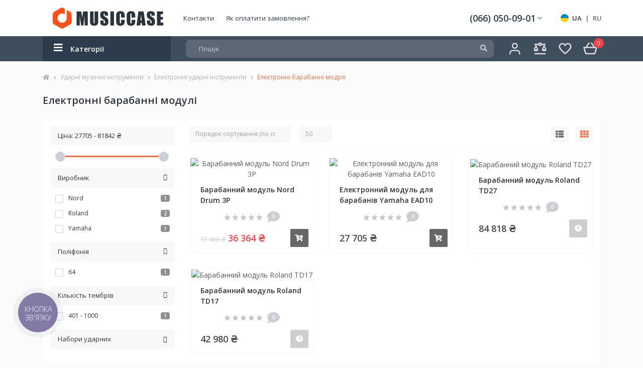

--- FILE ---
content_type: text/html; charset=utf-8
request_url: https://musiccase.in.ua/udarnye-muzykalnye-instrumenty/elektronnye-udarnye-instrumenty/elektronnye-barabannye-moduli/
body_size: 22949
content:
<!DOCTYPE html>
<html prefix="og: http://ogp.me/ns# fb: http://ogp.me/ns/fb# business: http://ogp.me/ns/business#"  dir="ltr" lang="ua">
<head>
<link rel="preconnect" href="https://cdnjs.cloudflare.com">
<link rel="preconnect" href="https://fonts.googleapis.com">
<link rel="preconnect" href="https://fonts.gstatic.com" crossorigin>
<meta charset="UTF-8" />
<meta name="viewport" content="width=device-width, initial-scale=1, user-scalable=0">
<meta http-equiv="X-UA-Compatible" content="IE=edge">

            
            			
<title>Купити Електронні барабанні модулі: ціна, відгуки, фото, каталог</title>

      

			
<base href="https://musiccase.in.ua/" />
<meta name="description" content="Електронні барабанні модулі в інтернет-магазині MUSICCASE. Найкраща ціна ✈ Швидка доставка по Україні. 🖭 Офіційна гарантія" />
<meta name="keywords" content="Електронні барабанні модулі" />
<script src="https://cdnjs.cloudflare.com/ajax/libs/lozad.js/1.16.0/lozad.min.js" integrity="sha512-21jyjW5+RJGAZ563i/Ug7e0AUkY7QiZ53LA4DWE5eNu5hvjW6KUf9LqquJ/ziLKWhecyvvojG7StycLj7bT39Q==" crossorigin="anonymous" referrerpolicy="no-referrer" defer></script>
<script>document.addEventListener("DOMContentLoaded",function(){lozad(".cubo-lazy").observe()});</script>
<link href="https://fonts.googleapis.com/css2?family=Open+Sans:wght@400;600&display=swap" rel="stylesheet">
<link rel="stylesheet" href="https://cdnjs.cloudflare.com/ajax/libs/bootstrap/4.6.1/css/bootstrap.min.css" integrity="sha512-T584yQ/tdRR5QwOpfvDfVQUidzfgc2339Lc8uBDtcp/wYu80d7jwBgAxbyMh0a9YM9F8N3tdErpFI8iaGx6x5g==" crossorigin="anonymous" referrerpolicy="no-referrer" />
<script src="https://cdnjs.cloudflare.com/ajax/libs/jquery/3.6.0/jquery.min.js" integrity="sha512-894YE6QWD5I59HgZOGReFYm4dnWc1Qt5NtvYSaNcOP+u1T9qYdvdihz0PPSiiqn/+/3e7Jo4EaG7TubfWGUrMQ==" crossorigin="anonymous" referrerpolicy="no-referrer"></script>
<script src="https://cdnjs.cloudflare.com/ajax/libs/popper.js/1.16.1/umd/popper.min.js" integrity="sha512-ubuT8Z88WxezgSqf3RLuNi5lmjstiJcyezx34yIU2gAHonIi27Na7atqzUZCOoY4CExaoFumzOsFQ2Ch+I/HCw==" crossorigin="anonymous" referrerpolicy="no-referrer"></script>
<script src="https://cdnjs.cloudflare.com/ajax/libs/bootstrap/4.6.1/js/bootstrap.min.js" integrity="sha512-UR25UO94eTnCVwjbXozyeVd6ZqpaAE9naiEUBK/A+QDbfSTQFhPGj5lOR6d8tsgbBk84Ggb5A3EkjsOgPRPcKA==" crossorigin="anonymous" referrerpolicy="no-referrer"></script>
<script src="https://cdnjs.cloudflare.com/ajax/libs/mouse0270-bootstrap-notify/3.1.3/bootstrap-notify.min.js" integrity="sha512-d0ZsJAyXsXlpeDNAhXj4mbaqpLfdyoOaQFmaFVG/KodZnAaVrdOsO9KiG62V7dcV+sHIFb7VTMmkB5JntAoq+Q==" crossorigin="anonymous" referrerpolicy="no-referrer"></script>
<script src="https://cdnjs.cloudflare.com/ajax/libs/jquery.inputmask/4.0.9/min/jquery.inputmask.bundle.min.js" integrity="sha512-VpQwrlvKqJHKtIvpL8Zv6819FkTJyE1DoVNH0L2RLn8hUPjRjkS/bCYurZs0DX9Ybwu9oHRHdBZR9fESaq8Z8A==" crossorigin="anonymous" referrerpolicy="no-referrer"></script>
<link href="catalog/view/theme/cubo_default/stylesheet/main.css" rel="stylesheet" media="screen" />
<link href="catalog/view/theme/cubo_default/stylesheet/dynamic_stylesheet_0.css" rel="stylesheet" media="screen" />
<script src="catalog/view/theme/cubo_default/js/common.min.js"></script>
<script src="https://cdnjs.cloudflare.com/ajax/libs/noUiSlider/8.5.1/nouislider.min.js"></script>
<script src="catalog/view/javascript/ocfilter/ocfilter.min.js"></script>
<script src="catalog/view/javascript/search_suggestion.js"></script>
<script src="catalog/view/javascript/search_suggestion_autocomplete.js"></script>
<link href="https://musiccase.in.ua/udarnye-muzykalnye-instrumenty/elektronnye-udarnye-instrumenty/elektronnye-barabannye-moduli/" rel="canonical" />
<link href="https://musiccase.in.ua/image/catalog/musiccase-branding/musiccase-icon.svg" rel="icon" />
  <script async src="https://www.googletagmanager.com/gtag/js?id=G-YM0WFD0GFP"></script>
<script>
  window.dataLayer = window.dataLayer || [];
  function gtag(){dataLayer.push(arguments);}
  gtag('js', new Date());

  gtag('config', 'G-YM0WFD0GFP');
</script>
<script src="https://kit.fontawesome.com/85aaf87eb7.js" defer crossorigin></script>
<!-- Google Tag Manager -->
<script>(function(w,d,s,l,i){w[l]=w[l]||[];w[l].push({'gtm.start':
new Date().getTime(),event:'gtm.js'});var f=d.getElementsByTagName(s)[0],
j=d.createElement(s),dl=l!='dataLayer'?'&l='+l:'';j.async=true;j.src=
'https://www.googletagmanager.com/gtm.js?id='+i+dl;f.parentNode.insertBefore(j,f);
})(window,document,'script','dataLayer','GTM-NDK22R8');</script>
<!-- End Google Tag Manager -->
 <link rel="alternate" hreflang="uk" href="https://musiccase.in.ua/udarnye-muzykalnye-instrumenty/elektronnye-udarnye-instrumenty/elektronnye-barabannye-moduli/" />
<link rel="alternate" hreflang="x-default" href="https://musiccase.in.ua/udarnye-muzykalnye-instrumenty/elektronnye-udarnye-instrumenty/elektronnye-barabannye-moduli/" />
<link rel="alternate" hreflang="ru" href="https://musiccase.in.ua/ru/udarnye-muzykalnye-instrumenty/elektronnye-udarnye-instrumenty/elektronnye-barabannye-moduli/" />
<style>
		.lm_modal .modal-body {
			padding: 30px;
			min-height: 100px;
		}	
		.langmark {
			margin-top: 16px;
			margin-right: 0px;
			color: rgb(101, 108, 125);
			min-width: 80px;
		}
		.langmark a {
			color: rgb(101, 108, 125);
		}
		.langmark a:hover {
			color: #888;
			text-decoration: underline;
		}

		.langmark li {
			text-align: center; 
			vertical-align: middle;			
			display: inline;
			margin: 0 0 0 4px;
			padding: 0;
		}

		.langmark a.langmarkactive {
			color: #333;
			font-weight: bold;
		}
		@media (max-width: 768px) {
				.langmark {
					margin-left: 0;
				}	

				.langmark a {
					color: #555;
				}				
				.langmark a.langmarkactive {
					color: #000;
				}
				.langmark a:hover {
					color: #000;
					text-decoration: none;
				}
		}
		.langmark .uf {
			text-align: center; 
			vertical-align: middle;			
			display: inline-block;
			width: 16px;
			height: 16px;
			border-radius: 50%;
			margin-right: 0px;
			margin-top: -3px;
			background-image: linear-gradient(to bottom, #0082D1, #0082D1 50%, #FFD100 50%, #FFD100);
		}
	
		.lm_modal .modal-body {
			padding: 30px;
			min-height: 100px;
		}	
		.langmark {
			margin-top: 16px;
			margin-right: 0px;
			color: rgb(101, 108, 125);
			min-width: 80px;
		}
		.langmark a {
			color: rgb(101, 108, 125);
		}
		.langmark a:hover {
			color: #888;
			text-decoration: underline;
		}

		.langmark li {
			text-align: center; 
			vertical-align: middle;			
			display: inline;
			margin: 0 0 0 4px;
			padding: 0;
		}

		.langmark a.langmarkactive {
			color: #333;
			font-weight: bold;
		}
		@media (max-width: 768px) {
				.langmark {
					margin-left: 0;
				}	

				.langmark a {
					color: #555;
				}				
				.langmark a.langmarkactive {
					color: #000;
				}
				.langmark a:hover {
					color: #000;
					text-decoration: none;
				}
		}
		.langmark .uf {
			text-align: center; 
			vertical-align: middle;			
			display: inline-block;
			width: 16px;
			height: 16px;
			border-radius: 50%;
			margin-right: 0px;
			margin-top: -3px;
			background-image: linear-gradient(to bottom, #0082D1, #0082D1 50%, #FFD100 50%, #FFD100);
		}
	</style></head>
<body class="top">

						
<!-- Google Tag Manager (noscript) -->
<noscript><iframe src="https://www.googletagmanager.com/ns.html?id=GTM-NDK22R8"
height="0" width="0" style="display:none;visibility:hidden"></iframe></noscript>
<!-- End Google Tag Manager (noscript) -->
<div id="us_menu_mobile_box" class="d-lg-none">
	<div id="us_menu_mobile_title" class="modal-header">
		<span class="modal-title">Меню</span>
		<button id="us_menu_mobile_close" type="button" class="us-close">
			<span aria-hidden="true" class="us-modal-close-icon us-modal-close-left"></span>
			<span aria-hidden="true" class="us-modal-close-icon us-modal-close-right"></span>
		</button>
	</div>
	<div id="us_menu_mobile_content"></div>
</div>
<nav id="top">
	<div class="container d-flex align-items-center">
		<div id="us_menu_mobile_button" class="us-menu-mobile d-lg-none h-100">
			<img src="catalog/view/theme/cubo_default/img/burger.svg" class="us-navbar-toggler" alt="" />
		</div>
		<div class="dropdown us-account-dropdown us-mobile-top-btn">
			<a href="javascript:;" rel="nofollow" onclick="cuboPopupLogin();" role="button" id="cubo-bar-header-item-top" class="cubo-bar-header-item"><img src="catalog/view/theme/cubo_default/img/user-mobile.svg" class="us-navbar-account" alt="Особистий кабінет" /></a>
					</div>
		<div id="dropdown_menu_info" class="us-top-mobile-item us-top-mobile-item-info d-lg-none dropdown h-100" onclick="initCuboMap();">
			<img src="catalog/view/theme/cubo_default/img/mobile-info.svg" class="us-navbar-info" alt="" />
			<div id="us_info_mobile" class="nav-dropdown-menu">
				<div class="modal-header">
					<div class="modal-title">Інформація</div>
					<button id="us_info_mobile_close" type="button" class="us-close">
						<span aria-hidden="true" class="us-modal-close-icon us-modal-close-left"></span>
						<span aria-hidden="true" class="us-modal-close-icon us-modal-close-right"></span>
					</button>
				</div>
				<div class="nav-dropdown-menu-content">
						
	<div id="oct_desktop_language"></div>
	<div id="language" class="langmark language">
		<div id="form-language">
			<ul class="list-inline">
							
													<li>
						<a   class="langmarkactive"  onclick="lm_deleteCookie('languageauto'); window.location = 'https://musiccase.in.ua/udarnye-muzykalnye-instrumenty/elektronnye-udarnye-instrumenty/elektronnye-barabannye-moduli/'"><div class="uf"></div></a>
					</li>
								
									<li>
						<a   class="langmarkactive"  onclick="lm_deleteCookie('languageauto'); window.location = 'https://musiccase.in.ua/udarnye-muzykalnye-instrumenty/elektronnye-udarnye-instrumenty/elektronnye-barabannye-moduli/'">UA</a>
					</li>
													<li>|</li>
											
				
									<li>
						<a  href="https://musiccase.in.ua/ru/udarnye-muzykalnye-instrumenty/elektronnye-udarnye-instrumenty/elektronnye-barabannye-moduli/"   onclick="lm_setCookie('languageauto', '1', {expires: 180}); window.location = 'https://musiccase.in.ua/ru/udarnye-muzykalnye-instrumenty/elektronnye-udarnye-instrumenty/elektronnye-barabannye-moduli/'">RU</a>
					</li>
													</ul>
	</div>
	</div>
<script>
function lm_setCookie(name, value, options = {}) {
	options = {
	path: '/',
	...options
	};
	let date = new Date(Date.now() + (86400e3 * options.expires));
	date = date.toUTCString();
	options.expires = date;

	let updatedCookie = encodeURIComponent(name) + "=" + encodeURIComponent(value);

	for (let optionKey in options) {
		updatedCookie += "; " + optionKey;
		let optionValue = options[optionKey];
		if (optionValue !== true) {
			updatedCookie += "=" + optionValue;
		}
	}
	document.cookie = updatedCookie;
}

function lm_deleteCookie(name) {
	lm_setCookie(name, "", {'max-age': -1});
}
</script>

											<ul class="list-unstyled mobile-information-box">
							<li class="mobile-info-title"><strong>Інформація</strong></li>
															<li class="cubo-menu-information-li"><a href="https://musiccase.in.ua/obmen-i-vozvrat-tovara/" class="cubo-menu-a">Обмін і повернення товару</a></li>
															<li class="cubo-menu-information-li"><a href="https://musiccase.in.ua/policy/" class="cubo-menu-a">Політика конфіденційності</a></li>
															<li class="cubo-menu-information-li"><a href="https://musiccase.in.ua/transljacionnoe-oborudovanie-l-frank-audio/" class="cubo-menu-a">Трансляційне обладнання L-Frank Audio</a></li>
															<li class="cubo-menu-information-li"><a href="https://musiccase.in.ua/kak-dejstvuet-kurerskaja-dostavka/" class="cubo-menu-a">Як діє кур’єрська доставка?</a></li>
															<li class="cubo-menu-information-li"><a href="https://musiccase.in.ua/kak-oplatit-zakaz/" class="cubo-menu-a">Як оплатити замовлення?</a></li>
													</ul>
																<ul class="list-unstyled mobile-schedule-box">
							<li class="mobile-info-title"><strong>Час роботи:</strong></li>
						</ul>
																<ul class="list-unstyled mobile-phones-box">
							<li class="mobile-info-title"><strong>Телефони:</strong></li>
															<li><a href="tel:0660500901" class="phoneclick">(066) 050-09-01</a></li>
															<li><a href="tel:0970500901" class="phoneclick">(097) 050-09-01</a></li>
													</ul>
																<ul class="list-unstyled mobile-information-box">
							<li class="mobile-info-title"><strong>Пошта:</strong></li>
							<li><a href="/cdn-cgi/l/email-protection#1a696f6a6a75686e5a776f697379797b697f347374346f7b"><span class="__cf_email__" data-cfemail="c4b7b1b4b4abb6b084a9b1b7ada7a7a5b7a1eaadaaeab1a5">[email&#160;protected]</span></a></li>
						</ul>
																<ul class="list-unstyled mobile-information-box mobile-messengers-box">
							<li class="mobile-info-title"><strong>Месенджери:</strong></li>
															<li><a rel="nofollow" href="https://t.me/musiccaseshop" target="_blank" class="us-fixed-contact-item d-flex align-items-center"><span class="us-fixed-contact-item-icon us-fixed-contact-telegram d-flex align-items-center justify-content-center"><i class="fab fa-telegram"></i></span><span>Telegram</span></a></li>
																						<li><a rel="nofollow" href="viber://add?number=380660500901" target="_blank" class="us-fixed-contact-item d-flex align-items-center us-fixed-contact-viber-mobile"><span class="us-fixed-contact-item-icon us-fixed-contact-viber d-flex align-items-center justify-content-center"><i class="fab fa-viber"></i></span><span>Viber</span></a></li>
																						<li><a rel="nofollow" href="skype:?chat" class="us-fixed-contact-item d-flex align-items-center"><span class="us-fixed-contact-item-icon us-fixed-contact-skype d-flex align-items-center justify-content-center"><i class="fab fa-skype"></i></span><span>Skype</span></a></li>
																						<li><a rel="nofollow" href="https://api.whatsapp.com/send?phone=380660500901" target="_blank" class="us-fixed-contact-item d-flex align-items-center"><span class="us-fixed-contact-item-icon us-fixed-contact-whatsapp d-flex align-items-center justify-content-center"><i class="fab fa-whatsapp"></i></span><span>WhatsApp</span></a></li>
																						<li><a rel="nofollow" href="https://m.me/" target="_blank" class="us-fixed-contact-item d-flex align-items-center"><span class="us-fixed-contact-item-icon us-fixed-contact-messenger d-flex align-items-center justify-content-center"><i class="fab fa-facebook-messenger"></i></span><span>Messenger</span></a></li>
													</ul>
																<ul class="list-unstyled">
							<li class="mobile-info-title"><strong>Наша адреса:</strong></li>
							<li class="mobile-info-address">Адреса компанії</li>
						</ul>
						<div class="us_mobile_menu_info-map not_in mb-4"></div>
						<script data-cfasync="false" src="/cdn-cgi/scripts/5c5dd728/cloudflare-static/email-decode.min.js"></script><script>
							function initCuboMap() {
								cuboShowMap('<iframe src="https://www.google.com/maps/embed?pb=!1m14!1m8!1m3!1d5383136.310306489!2d31.1781931!3d48.7917305!3m2!1i1024!2i768!4f13.1!3m3!1m2!1s0x0%3A0xb0ee99e065f58884!2sMaster%20Sound!5e0!3m2!1sen!2sua!4v1623836646479!5m2!1sen!2sua" width="600" height="450" style="border:0;" allowfullscreen="" loading="lazy"></iframe>', '.us_mobile_menu_info-map');
							}
						</script>
									</div>
			</div>
		</div>
		<a href="https://musiccase.in.ua/wishlist/" rel="nofollow" class="us-mobile-top-btn us-mobile-top-btn-wishlist d-lg-none h-100">
    <span class="us-mobile-top-btn-item">
		<img src="catalog/view/theme/cubo_default/img/wishlist-mobile.svg" alt=""/>
		<span class="mobile-header-index cubo-wishlist-quantity">0</span>
	</span>
</a>
<a href="https://musiccase.in.ua/compare/" rel="nofollow" class="us-mobile-top-btn us-mobile-top-btn-compare d-lg-none h-100">
    <span class="us-mobile-top-btn-item">
		<img src="catalog/view/theme/cubo_default/img/compare-mobile.svg" alt=""/>
		<span class="mobile-header-index cubo-compare-quantity">0</span>
	</span>
</a>
<a href="javascript:;" onclick="cuboPopupCart()" id="us_cart_mobile" class="us-mobile-top-btn us-mobile-top-btn-cart d-lg-none h-100">
    <span class="us-mobile-top-btn-item">
        <img src="catalog/view/theme/cubo_default/img/cart-mobile.svg" alt=""/>
        <span id="mobile_cart_index" class="mobile-header-index">0</span>
    </span>
</a>

	</div>
</nav>
<header>
  <div class="container">
    <div class="row align-items-center justify-content-between">
    	<div id="logo" class="col-6 col-lg-3 col-md-3 us-logo-box">
												<a href="https://musiccase.in.ua/">
						<img src="https://musiccase.in.ua/image/catalog/musiccase-branding/musiccase-logo.svg" title="MUSICCASE" alt="MUSICCASE" class="us-logo-img"/>
					</a>
									</div>
					<ul class="top-info-ul flex-grow-1">
									<li><a href="/contact/" class="btn-link btn-block h-100">Контакти</a></li>
									<li><a href="/kak-oplatit-zakaz/" class="btn-link btn-block h-100">Як оплатити замовлення?</a></li>
							</ul>
						<div class=" us-phone-box d-flex align-items-center">
			<div class="us-phone-content">
				<a class="btn top-phone-btn dropdown-toggle d-flex align-items-center" href="tel:0660500901" role="button" id="us-phones-dropdown" data-toggle="dropdown" aria-haspopup="true" aria-expanded="false"><span>(066) 050-09-01</span> <i class="fas fa-chevron-down"></i></a>
				<div class="us-phone-dropdown dropdown-menu header-dropdown-menu">
					<ul aria-labelledby="us-phones-dropdown">
													<li><a href="tel:0660500901" class="phoneclick"><i class="fas fa-phone-volume"></i> (066) 050-09-01</a></li>
													<li><a href="tel:0970500901" class="phoneclick"><i class="fas fa-phone-volume"></i> (097) 050-09-01</a></li>
											</ul>
											<a href="javascript:;" class="us-phone-link us-module-btn us-module-btn-green" onclick="cuboPopupCallPhone()">Замовити дзвінок</a>
									</div>
			</div>
		</div>
				<div id="top-links" class="nav d-flex">
				
	<div id="oct_desktop_language"></div>
	<div id="language" class="langmark language">
		<div id="form-language">
			<ul class="list-inline">
							
													<li>
						<a   class="langmarkactive"  onclick="lm_deleteCookie('languageauto'); window.location = 'https://musiccase.in.ua/udarnye-muzykalnye-instrumenty/elektronnye-udarnye-instrumenty/elektronnye-barabannye-moduli/'"><div class="uf"></div></a>
					</li>
								
									<li>
						<a   class="langmarkactive"  onclick="lm_deleteCookie('languageauto'); window.location = 'https://musiccase.in.ua/udarnye-muzykalnye-instrumenty/elektronnye-udarnye-instrumenty/elektronnye-barabannye-moduli/'">UA</a>
					</li>
													<li>|</li>
											
				
									<li>
						<a  href="https://musiccase.in.ua/ru/udarnye-muzykalnye-instrumenty/elektronnye-udarnye-instrumenty/elektronnye-barabannye-moduli/"   onclick="lm_setCookie('languageauto', '1', {expires: 180}); window.location = 'https://musiccase.in.ua/ru/udarnye-muzykalnye-instrumenty/elektronnye-udarnye-instrumenty/elektronnye-barabannye-moduli/'">RU</a>
					</li>
													</ul>
	</div>
	</div>
<script>
function lm_setCookie(name, value, options = {}) {
	options = {
	path: '/',
	...options
	};
	let date = new Date(Date.now() + (86400e3 * options.expires));
	date = date.toUTCString();
	options.expires = date;

	let updatedCookie = encodeURIComponent(name) + "=" + encodeURIComponent(value);

	for (let optionKey in options) {
		updatedCookie += "; " + optionKey;
		let optionValue = options[optionKey];
		if (optionValue !== true) {
			updatedCookie += "=" + optionValue;
		}
	}
	document.cookie = updatedCookie;
}

function lm_deleteCookie(name) {
	lm_setCookie(name, "", {'max-age': -1});
}
</script>

			 
		</div>
    </div>
  </div>
</header>
<div class="menu-row">
	<div class="container">
		<div class="row align-items-center justify-content-between flex-nowrap">
					<div id="cubo-menu-box" class="col-lg-3">
	<div  id="cubo-default-menu-header" class="cubo-default-menu d-flex align-items-center">
		<span><i class="fa fa-bars"></i> Категорії</span>
	</div>
	<nav id="cubo-menu-dropdown-menu">
		<ul id="cubo-menu-ul" class="cubo-menu-ul cubo-menu-parent-ul list-unstyled">
										<li class="cubo-menu-li">
				<div class="d-flex align-items-center justify-content-between">
					<a href="https://musiccase.in.ua/generatory-effektov/" class="cubo-menu-a d-flex align-items-center"><img class="cubo-menu-cat-icon" src="https://musiccase.in.ua/image/catalog/menu-icons/fan-table.svg" alt="Генератори ефектів" /><span class="cubo-menu-item-name">Генератори ефектів</span></a><span class="cubo-menu-toggle"><i class="fas fa-chevron-right"></i></span>				</div>
				<div class="cubo-menu-child-ul">
					<div class="cubo-menu-back"><i class="fas fa-long-arrow-alt-left"></i> Генератори ефектів</div>
					<ul class="cubo-menu-ul list-unstyled">
												<li class="cubo-menu-li">
							<div class="d-flex align-items-center justify-content-between">
								<a href="https://musiccase.in.ua/generatory-effektov/dym-mashiny/"><span class="cubo-menu-item-name">Дим машини</span></a>							</div>
													</li>
												<li class="cubo-menu-li">
							<div class="d-flex align-items-center justify-content-between">
								<a href="https://musiccase.in.ua/generatory-effektov/generatory-tumana/"><span class="cubo-menu-item-name">Генератори туману</span></a>							</div>
													</li>
												<li class="cubo-menu-li">
							<div class="d-flex align-items-center justify-content-between">
								<a href="https://musiccase.in.ua/generatory-effektov/generatory-mylnyh-puzyrej/"><span class="cubo-menu-item-name">Генератори мильних бульбашок</span></a>							</div>
													</li>
												<li class="cubo-menu-li">
							<div class="d-flex align-items-center justify-content-between">
								<a href="https://musiccase.in.ua/generatory-effektov/generatory-snega/"><span class="cubo-menu-item-name">Генератори снігу</span></a>							</div>
													</li>
												<li class="cubo-menu-li">
							<div class="d-flex align-items-center justify-content-between">
								<a href="https://musiccase.in.ua/generatory-effektov/generatory-kofetti/"><span class="cubo-menu-item-name">Генератори конфетті</span></a><span class="cubo-menu-toggle"><i class="fas fa-chevron-right"></i></span>							</div>
														<div class="cubo-menu-child-ul">
								<div class="cubo-menu-back"><i class="fas fa-long-arrow-alt-left"></i> Генератори конфетті</div>
								<ul class="cubo-menu-ul list-unstyled">
																		<li class="cubo-menu-li">
																		<a href="https://musiccase.in.ua/generatory-effektov/generatory-kofetti/konfetti/"><span class="cubo-menu-item-name">Конфетті</span></a>
																		</li>
																										</ul>
							</div>
													</li>
												<li class="cubo-menu-li">
							<div class="d-flex align-items-center justify-content-between">
								<a href="https://musiccase.in.ua/generatory-effektov/generatory-co2/"><span class="cubo-menu-item-name">Генератори co2</span></a>							</div>
													</li>
												<li class="cubo-menu-li">
							<div class="d-flex align-items-center justify-content-between">
								<a href="https://musiccase.in.ua/generatory-effektov/zhidkosti-dlja-generatorov-effektov/"><span class="cubo-menu-item-name">Рідини для генераторів ефектів</span></a><span class="cubo-menu-toggle"><i class="fas fa-chevron-right"></i></span>							</div>
														<div class="cubo-menu-child-ul">
								<div class="cubo-menu-back"><i class="fas fa-long-arrow-alt-left"></i> Рідини для генераторів ефектів</div>
								<ul class="cubo-menu-ul list-unstyled">
																		<li class="cubo-menu-li">
																		<a href="https://musiccase.in.ua/generatory-effektov/zhidkosti-dlja-generatorov-effektov/zhidkosti-dlja-generatora-peny/"><span class="cubo-menu-item-name">Рідини для генератора піни</span></a>
																		</li>
																		<li class="cubo-menu-li">
																		<a href="https://musiccase.in.ua/generatory-effektov/zhidkosti-dlja-generatorov-effektov/zhidkosti-dlja-generatora-puzyrej/"><span class="cubo-menu-item-name">Рідини для генератора бульбашок</span></a>
																		</li>
																		<li class="cubo-menu-li">
																		<a href="https://musiccase.in.ua/generatory-effektov/zhidkosti-dlja-generatorov-effektov/zhidkosti-dlja-generatora-snega/"><span class="cubo-menu-item-name">Рідини для генератора снігу</span></a>
																		</li>
																		<li class="cubo-menu-li">
																		<a href="https://musiccase.in.ua/generatory-effektov/zhidkosti-dlja-generatorov-effektov/zhidkosti-dlja-generatora-tumana/"><span class="cubo-menu-item-name">Рідини для генератора туману</span></a>
																		</li>
																		<li class="cubo-menu-li">
																		<a href="https://musiccase.in.ua/generatory-effektov/zhidkosti-dlja-generatorov-effektov/zhidkosti-dlja-generatora-dyma/"><span class="cubo-menu-item-name">Рідини для генератора диму</span></a>
																		</li>
																										</ul>
							</div>
													</li>
												<li class="cubo-menu-li">
							<div class="d-flex align-items-center justify-content-between">
								<a href="https://musiccase.in.ua/generatory-effektov/generatory-ognja-i-holodnyh-iskr/"><span class="cubo-menu-item-name">Генератори вогню та холодних іскор</span></a>							</div>
													</li>
																																			<li class="group-title">
									<strong>Виробники</strong>
																		<a href="/ua/generatory-effektov/disco-effect/" title="Disco Effect">Disco Effect</a>
																		<a href="/ua/generatory-effektov/chauvet/" title="Chauvet">Chauvet</a>
																		<a href="/ua/generatory-effektov/djpower/" title="Djpower">Djpower</a>
																		<a href="/ua/generatory-effektov/free-color/" title="Free Color">Free Color</a>
																		<a href="/ua/generatory-effektov/stls/" title="STLS">STLS</a>
																		<a href="/ua/generatory-effektov/star-lighting/" title="Star Lighting">Star Lighting</a>
																		<a href="/ua/generatory-effektov/m-light/" title="M-Light">M-Light</a>
																	</li>
																										</ul>
				</div>
			</li>
								<li class="cubo-menu-li">
				<div class="d-flex align-items-center justify-content-between">
					<a href="https://musiccase.in.ua/zvukovoe-oborudovanie/" class="cubo-menu-a d-flex align-items-center"><img class="cubo-menu-cat-icon" src="https://musiccase.in.ua/image/catalog/menu-icons/waveform-lines.svg" alt="Звукове обладнання" /><span class="cubo-menu-item-name">Звукове обладнання</span></a><span class="cubo-menu-toggle"><i class="fas fa-chevron-right"></i></span>				</div>
				<div class="cubo-menu-child-ul">
					<div class="cubo-menu-back"><i class="fas fa-long-arrow-alt-left"></i> Звукове обладнання</div>
					<ul class="cubo-menu-ul list-unstyled">
												<li class="cubo-menu-li">
							<div class="d-flex align-items-center justify-content-between">
								<a href="https://musiccase.in.ua/zvukovoe-oborudovanie/akusticheskie-sistemy/"><span class="cubo-menu-item-name">Акустичні системи</span></a><span class="cubo-menu-toggle"><i class="fas fa-chevron-right"></i></span>							</div>
														<div class="cubo-menu-child-ul">
								<div class="cubo-menu-back"><i class="fas fa-long-arrow-alt-left"></i> Акустичні системи</div>
								<ul class="cubo-menu-ul list-unstyled">
																		<li class="cubo-menu-li">
																		<a href="https://musiccase.in.ua/zvukovoe-oborudovanie/akusticheskie-sistemy/aktivnye-akusticheskie-sistemy/"><span class="cubo-menu-item-name">Активні акустичні системи</span></a>
																		</li>
																		<li class="cubo-menu-li">
																		<a href="https://musiccase.in.ua/zvukovoe-oborudovanie/akusticheskie-sistemy/portativnaja-avtonomnaja-akustika/"><span class="cubo-menu-item-name">Портативна (автономна) акустика</span></a>
																		</li>
																		<li class="cubo-menu-li">
																		<a href="https://musiccase.in.ua/zvukovoe-oborudovanie/akusticheskie-sistemy/passivnye-akusticheskie-sistemy/"><span class="cubo-menu-item-name">Пасивні акустичні системи</span></a>
																		</li>
																		<li class="cubo-menu-li">
																		<a href="https://musiccase.in.ua/zvukovoe-oborudovanie/akusticheskie-sistemy/scenicheskie-monitory/"><span class="cubo-menu-item-name">Сценічні монітори</span></a>
																		</li>
																		<li class="cubo-menu-li">
																		<a href="https://musiccase.in.ua/zvukovoe-oborudovanie/akusticheskie-sistemy/sabvufery/"><span class="cubo-menu-item-name">Сабвуфери</span></a>
																		</li>
																										</ul>
							</div>
													</li>
												<li class="cubo-menu-li">
							<div class="d-flex align-items-center justify-content-between">
								<a href="https://musiccase.in.ua/zvukovoe-oborudovanie/mikshernye-pulty/"><span class="cubo-menu-item-name">Мікшерні пульти</span></a><span class="cubo-menu-toggle"><i class="fas fa-chevron-right"></i></span>							</div>
														<div class="cubo-menu-child-ul">
								<div class="cubo-menu-back"><i class="fas fa-long-arrow-alt-left"></i> Мікшерні пульти</div>
								<ul class="cubo-menu-ul list-unstyled">
																		<li class="cubo-menu-li">
																		<a href="https://musiccase.in.ua/zvukovoe-oborudovanie/mikshernye-pulty/karty-rasshirenija/"><span class="cubo-menu-item-name">Плати розширення</span></a>
																		</li>
																		<li class="cubo-menu-li">
																		<a href="https://musiccase.in.ua/zvukovoe-oborudovanie/mikshernye-pulty/analogovye-mikshernye-pulty/"><span class="cubo-menu-item-name">Аналогові мікшерні пульти</span></a>
																		</li>
																		<li class="cubo-menu-li">
																		<a href="https://musiccase.in.ua/zvukovoe-oborudovanie/mikshernye-pulty/aktivnye-mikshernye-pulty/"><span class="cubo-menu-item-name">Активні мікшерні пульти</span></a>
																		</li>
																		<li class="cubo-menu-li">
																		<a href="https://musiccase.in.ua/zvukovoe-oborudovanie/mikshernye-pulty/cifrovye-mikshernye-pulty/"><span class="cubo-menu-item-name">Цифрові мікшерні пульти</span></a>
																		</li>
																		<li class="cubo-menu-li">
																		<a href="https://musiccase.in.ua/zvukovoe-oborudovanie/mikshernye-pulty/stejdzhboksy/"><span class="cubo-menu-item-name">Стейджбокси</span></a>
																		</li>
																										</ul>
							</div>
													</li>
												<li class="cubo-menu-li">
							<div class="d-flex align-items-center justify-content-between">
								<a href="https://musiccase.in.ua/zvukovoe-oborudovanie/transljacionnoe-oborudovanie/"><span class="cubo-menu-item-name">Трансляційне обладнання</span></a><span class="cubo-menu-toggle"><i class="fas fa-chevron-right"></i></span>							</div>
														<div class="cubo-menu-child-ul">
								<div class="cubo-menu-back"><i class="fas fa-long-arrow-alt-left"></i> Трансляційне обладнання</div>
								<ul class="cubo-menu-ul list-unstyled">
																		<li class="cubo-menu-li">
																		<a href="https://musiccase.in.ua/zvukovoe-oborudovanie/transljacionnoe-oborudovanie/transljacionnye-usiliteli-moschnosti/"><span class="cubo-menu-item-name">Трансляційні підсилювачі потужності</span></a>
																		</li>
																		<li class="cubo-menu-li">
																		<a href="https://musiccase.in.ua/zvukovoe-oborudovanie/transljacionnoe-oborudovanie/rupornye-akusticheskie-sistemy/"><span class="cubo-menu-item-name">Рупорні акустичні системи</span></a>
																		</li>
																		<li class="cubo-menu-li">
																		<a href="https://musiccase.in.ua/zvukovoe-oborudovanie/transljacionnoe-oborudovanie/reguljatory-gromkosti/"><span class="cubo-menu-item-name">Регулятори гучності</span></a>
																		</li>
																		<li class="cubo-menu-li">
																		<a href="https://musiccase.in.ua/zvukovoe-oborudovanie/transljacionnoe-oborudovanie/potolochnye-akusticheskie-sistemy/"><span class="cubo-menu-item-name">Стельові акустичні системи</span></a>
																		</li>
																		<li class="cubo-menu-li">
																		<a href="https://musiccase.in.ua/zvukovoe-oborudovanie/transljacionnoe-oborudovanie/nastennye-akusticheskie-sistemy/"><span class="cubo-menu-item-name">Настінні акустичні системи</span></a>
																		</li>
																		<li class="cubo-menu-li">
																		<a href="https://musiccase.in.ua/zvukovoe-oborudovanie/transljacionnoe-oborudovanie/megafony/"><span class="cubo-menu-item-name">Мегафони</span></a>
																		</li>
																		<li class="cubo-menu-li">
																		<a href="https://musiccase.in.ua/zvukovoe-oborudovanie/transljacionnoe-oborudovanie/zonnye-matrichnye-mikshernye-pulty/"><span class="cubo-menu-item-name">Зонні (матричні) мікшерні пульти</span></a>
																		</li>
																		<li class="cubo-menu-li">
																		<a href="https://musiccase.in.ua/zvukovoe-oborudovanie/transljacionnoe-oborudovanie/ip-sistemy-opoveschenija/"><span class="cubo-menu-item-name">IP-системи оповіщення</span></a>
																		</li>
																										</ul>
							</div>
													</li>
												<li class="cubo-menu-li">
							<div class="d-flex align-items-center justify-content-between">
								<a href="https://musiccase.in.ua/zvukovoe-oborudovanie/usiliteli-moschnosti/"><span class="cubo-menu-item-name">Підсилювачі потужності</span></a>							</div>
													</li>
												<li class="cubo-menu-li">
							<div class="d-flex align-items-center justify-content-between">
								<a href="https://musiccase.in.ua/zvukovoe-oborudovanie/kabelnoe-oborudovanie/"><span class="cubo-menu-item-name">Кабельне обладнання</span></a><span class="cubo-menu-toggle"><i class="fas fa-chevron-right"></i></span>							</div>
														<div class="cubo-menu-child-ul">
								<div class="cubo-menu-back"><i class="fas fa-long-arrow-alt-left"></i> Кабельне обладнання</div>
								<ul class="cubo-menu-ul list-unstyled">
																		<li class="cubo-menu-li">
																		<a href="https://musiccase.in.ua/zvukovoe-oborudovanie/kabelnoe-oborudovanie/aksessuary-dlja-kabelej/"><span class="cubo-menu-item-name">Аксесуари для кабелів</span></a>
																		</li>
																		<li class="cubo-menu-li">
																		<a href="https://musiccase.in.ua/zvukovoe-oborudovanie/kabelnoe-oborudovanie/kabelnye-perehodniki/"><span class="cubo-menu-item-name">Кабельні перехідники</span></a>
																		</li>
																		<li class="cubo-menu-li">
																		<a href="https://musiccase.in.ua/zvukovoe-oborudovanie/kabelnoe-oborudovanie/kabeli/"><span class="cubo-menu-item-name">Кабелі</span></a>
																		</li>
																		<li class="cubo-menu-li">
																		<a href="https://musiccase.in.ua/zvukovoe-oborudovanie/kabelnoe-oborudovanie/kabelnye-kanaly-i-trapy/"><span class="cubo-menu-item-name">Кабельні канали та трапи</span></a>
																		</li>
																		<li class="cubo-menu-li">
																		<a href="https://musiccase.in.ua/zvukovoe-oborudovanie/kabelnoe-oborudovanie/kabelnye-testery/"><span class="cubo-menu-item-name">Кабельні тестери</span></a>
																		</li>
																		<li class="cubo-menu-li">
																		<a href="https://musiccase.in.ua/zvukovoe-oborudovanie/kabelnoe-oborudovanie/kabelnye-razemy/"><span class="cubo-menu-item-name">Кабельні роз'єми</span></a>
																		</li>
																										</ul>
							</div>
													</li>
												<li class="cubo-menu-li">
							<div class="d-flex align-items-center justify-content-between">
								<a href="https://musiccase.in.ua/zvukovoe-oborudovanie/oborudovanie-dlja-obrabotki-zvuka/"><span class="cubo-menu-item-name">Устаткування для обробки звуку</span></a><span class="cubo-menu-toggle"><i class="fas fa-chevron-right"></i></span>							</div>
														<div class="cubo-menu-child-ul">
								<div class="cubo-menu-back"><i class="fas fa-long-arrow-alt-left"></i> Устаткування для обробки звуку</div>
								<ul class="cubo-menu-ul list-unstyled">
																		<li class="cubo-menu-li">
																		<a href="https://musiccase.in.ua/zvukovoe-oborudovanie/oborudovanie-dlja-obrabotki-zvuka/ekvalajzery/"><span class="cubo-menu-item-name">Еквалайзери</span></a>
																		</li>
																		<li class="cubo-menu-li">
																		<a href="https://musiccase.in.ua/zvukovoe-oborudovanie/oborudovanie-dlja-obrabotki-zvuka/processory-obrabotki-zvuka/"><span class="cubo-menu-item-name">Процесори обробки звуку</span></a>
																		</li>
																		<li class="cubo-menu-li">
																		<a href="https://musiccase.in.ua/zvukovoe-oborudovanie/oborudovanie-dlja-obrabotki-zvuka/processory-i-pedali-effektov/"><span class="cubo-menu-item-name">Процесори і педалі ефектів</span></a>
																		</li>
																		<li class="cubo-menu-li">
																		<a href="https://musiccase.in.ua/zvukovoe-oborudovanie/oborudovanie-dlja-obrabotki-zvuka/podaviteli-obratnoj-svjazi/"><span class="cubo-menu-item-name">Подавлювачі зворотного зв'язку</span></a>
																		</li>
																		<li class="cubo-menu-li">
																		<a href="https://musiccase.in.ua/zvukovoe-oborudovanie/oborudovanie-dlja-obrabotki-zvuka/kompressory-audio-signala/"><span class="cubo-menu-item-name">Компресори аудіо сигналу</span></a>
																		</li>
																		<li class="cubo-menu-li">
																		<a href="https://musiccase.in.ua/zvukovoe-oborudovanie/oborudovanie-dlja-obrabotki-zvuka/direkt-boksy/"><span class="cubo-menu-item-name">Директ-бокси</span></a>
																		</li>
																		<li class="cubo-menu-li">
																		<a href="https://musiccase.in.ua/zvukovoe-oborudovanie/oborudovanie-dlja-obrabotki-zvuka/audio-krossovery/"><span class="cubo-menu-item-name">Аудіо кросовери</span></a>
																		</li>
																										</ul>
							</div>
													</li>
												<li class="cubo-menu-li">
							<div class="d-flex align-items-center justify-content-between">
								<a href="https://musiccase.in.ua/zvukovoe-oborudovanie/komplektujuschie-aksessuary-dlja-akusticheskih-sistem/"><span class="cubo-menu-item-name">Комплектуючі (аксесуари) для акустичних систем</span></a><span class="cubo-menu-toggle"><i class="fas fa-chevron-right"></i></span>							</div>
														<div class="cubo-menu-child-ul">
								<div class="cubo-menu-back"><i class="fas fa-long-arrow-alt-left"></i> Комплектуючі (аксесуари) для акустичних систем</div>
								<ul class="cubo-menu-ul list-unstyled">
																		<li class="cubo-menu-li">
																		<a href="https://musiccase.in.ua/zvukovoe-oborudovanie/komplektujuschie-aksessuary-dlja-akusticheskih-sistem/drajvera-vch/"><span class="cubo-menu-item-name">Драйвера ВЧ</span></a>
																		</li>
																		<li class="cubo-menu-li">
																		<a href="https://musiccase.in.ua/zvukovoe-oborudovanie/komplektujuschie-aksessuary-dlja-akusticheskih-sistem/dinamiki/"><span class="cubo-menu-item-name">Динаміки</span></a>
																		</li>
																										</ul>
							</div>
													</li>
												<li class="cubo-menu-li">
							<div class="d-flex align-items-center justify-content-between">
								<a href="https://musiccase.in.ua/zvukovoe-oborudovanie/karaoke-sistemy/"><span class="cubo-menu-item-name">Караоке системи</span></a>							</div>
													</li>
																																			<li class="group-title">
									<strong>Виробники</strong>
																		<a href="/ua/zvukovoe-oborudovanie/behringer/" title="BEHRINGER">BEHRINGER</a>
																		<a href="/ua/zvukovoe-oborudovanie/sky-sound/" title="Sky Sound">Sky Sound</a>
																		<a href="/ua/zvukovoe-oborudovanie/yamaha/" title="Yamaha">Yamaha</a>
																		<a href="/ua/zvukovoe-oborudovanie/roxtone/" title="Roxtone">Roxtone</a>
																		<a href="/ua/zvukovoe-oborudovanie/jbl/" title="JBL">JBL</a>
																		<a href="/ua/zvukovoe-oborudovanie/rcf/" title="RCF">RCF</a>
																	</li>
																										</ul>
				</div>
			</li>
								<li class="cubo-menu-li">
				<div class="d-flex align-items-center justify-content-between">
					<a href="https://musiccase.in.ua/svetovoe-oborudovanie/" class="cubo-menu-a d-flex align-items-center"><img class="cubo-menu-cat-icon" src="https://musiccase.in.ua/image/catalog/menu-icons/lightbulb.svg" alt="Світлове обладнання" /><span class="cubo-menu-item-name">Світлове обладнання</span></a><span class="cubo-menu-toggle"><i class="fas fa-chevron-right"></i></span>				</div>
				<div class="cubo-menu-child-ul">
					<div class="cubo-menu-back"><i class="fas fa-long-arrow-alt-left"></i> Світлове обладнання</div>
					<ul class="cubo-menu-ul list-unstyled">
												<li class="cubo-menu-li">
							<div class="d-flex align-items-center justify-content-between">
								<a href="https://musiccase.in.ua/svetovoe-oborudovanie/kejsy-i-zaschita-dlja-svetovyh-priborov/"><span class="cubo-menu-item-name">Кейси та захист для світлових приладів</span></a>							</div>
													</li>
												<li class="cubo-menu-li">
							<div class="d-flex align-items-center justify-content-between">
								<a href="https://musiccase.in.ua/svetovoe-oborudovanie/svetodiodnye-golovy/"><span class="cubo-menu-item-name">Світлодіодні голови</span></a><span class="cubo-menu-toggle"><i class="fas fa-chevron-right"></i></span>							</div>
														<div class="cubo-menu-child-ul">
								<div class="cubo-menu-back"><i class="fas fa-long-arrow-alt-left"></i> Світлодіодні голови</div>
								<ul class="cubo-menu-ul list-unstyled">
																		<li class="cubo-menu-li">
																		<a href="https://musiccase.in.ua/svetovoe-oborudovanie/svetodiodnye-golovy/golovy-wash-zalivochnye/"><span class="cubo-menu-item-name">Голови Wash заливальні</span></a>
																		</li>
																		<li class="cubo-menu-li">
																		<a href="https://musiccase.in.ua/svetovoe-oborudovanie/svetodiodnye-golovy/golovy-spot-luchevye/"><span class="cubo-menu-item-name">Голови Spot променеві</span></a>
																		</li>
																										</ul>
							</div>
													</li>
												<li class="cubo-menu-li">
							<div class="d-flex align-items-center justify-content-between">
								<a href="https://musiccase.in.ua/svetovoe-oborudovanie/svetodiodnye-led-par-prozhektory/"><span class="cubo-menu-item-name">Світлодіодні LED PAR-прожектори</span></a>							</div>
													</li>
												<li class="cubo-menu-li">
							<div class="d-flex align-items-center justify-content-between">
								<a href="https://musiccase.in.ua/svetovoe-oborudovanie/diskotechnye-led-pribory/"><span class="cubo-menu-item-name">Дискотечні LED прилади</span></a><span class="cubo-menu-toggle"><i class="fas fa-chevron-right"></i></span>							</div>
														<div class="cubo-menu-child-ul">
								<div class="cubo-menu-back"><i class="fas fa-long-arrow-alt-left"></i> Дискотечні LED прилади</div>
								<ul class="cubo-menu-ul list-unstyled">
																		<li class="cubo-menu-li">
																		<a href="https://musiccase.in.ua/svetovoe-oborudovanie/diskotechnye-led-pribory/nabory-led-priborov/"><span class="cubo-menu-item-name">Набори LED приладів</span></a>
																		</li>
																		<li class="cubo-menu-li">
																		<a href="https://musiccase.in.ua/svetovoe-oborudovanie/diskotechnye-led-pribory/led-skanery/"><span class="cubo-menu-item-name">LED сканери</span></a>
																		</li>
																		<li class="cubo-menu-li">
																		<a href="https://musiccase.in.ua/svetovoe-oborudovanie/diskotechnye-led-pribory/led-pribory/"><span class="cubo-menu-item-name">LED прилади</span></a>
																		</li>
																										</ul>
							</div>
													</li>
												<li class="cubo-menu-li">
							<div class="d-flex align-items-center justify-content-between">
								<a href="https://musiccase.in.ua/svetovoe-oborudovanie/lazernoe-oborudovanie/"><span class="cubo-menu-item-name">Лазерне обладнання</span></a><span class="cubo-menu-toggle"><i class="fas fa-chevron-right"></i></span>							</div>
														<div class="cubo-menu-child-ul">
								<div class="cubo-menu-back"><i class="fas fa-long-arrow-alt-left"></i> Лазерне обладнання</div>
								<ul class="cubo-menu-ul list-unstyled">
																		<li class="cubo-menu-li">
																		<a href="https://musiccase.in.ua/svetovoe-oborudovanie/lazernoe-oborudovanie/animacionnye-lazery/"><span class="cubo-menu-item-name">Анімаційні лазери</span></a>
																		</li>
																		<li class="cubo-menu-li">
																		<a href="https://musiccase.in.ua/svetovoe-oborudovanie/lazernoe-oborudovanie/zalivochnye-lazery/"><span class="cubo-menu-item-name">Заливальні лазери</span></a>
																		</li>
																										</ul>
							</div>
													</li>
												<li class="cubo-menu-li">
							<div class="d-flex align-items-center justify-content-between">
								<a href="https://musiccase.in.ua/svetovoe-oborudovanie/sledjaschie-prozhektory/"><span class="cubo-menu-item-name">Слідкуючи прожектори</span></a>							</div>
													</li>
												<li class="cubo-menu-li">
							<div class="d-flex align-items-center justify-content-between">
								<a href="https://musiccase.in.ua/svetovoe-oborudovanie/svetodiodnye-paneli/"><span class="cubo-menu-item-name">Світлодіодні панелі</span></a>							</div>
													</li>
												<li class="cubo-menu-li">
							<div class="d-flex align-items-center justify-content-between">
								<a href="https://musiccase.in.ua/svetovoe-oborudovanie/pribory-upravlenija-svetom/"><span class="cubo-menu-item-name">Прилади управління світлом</span></a><span class="cubo-menu-toggle"><i class="fas fa-chevron-right"></i></span>							</div>
														<div class="cubo-menu-child-ul">
								<div class="cubo-menu-back"><i class="fas fa-long-arrow-alt-left"></i> Прилади управління світлом</div>
								<ul class="cubo-menu-ul list-unstyled">
																		<li class="cubo-menu-li">
																		<a href="https://musiccase.in.ua/svetovoe-oborudovanie/pribory-upravlenija-svetom/usb-dmx-kontrollery/"><span class="cubo-menu-item-name">USB DMX контролери</span></a>
																		</li>
																		<li class="cubo-menu-li">
																		<a href="https://musiccase.in.ua/svetovoe-oborudovanie/pribory-upravlenija-svetom/svitchery-dmx/"><span class="cubo-menu-item-name">Світчери DMX</span></a>
																		</li>
																		<li class="cubo-menu-li">
																		<a href="https://musiccase.in.ua/svetovoe-oborudovanie/pribory-upravlenija-svetom/pulty-dlja-upravlenija-svetom/"><span class="cubo-menu-item-name">Пульти для управління світлом</span></a>
																		</li>
																		<li class="cubo-menu-li">
																		<a href="https://musiccase.in.ua/svetovoe-oborudovanie/pribory-upravlenija-svetom/dimmernye-bloki/"><span class="cubo-menu-item-name">Силові блоки</span></a>
																		</li>
																										</ul>
							</div>
													</li>
												<li class="cubo-menu-li">
							<div class="d-flex align-items-center justify-content-between">
								<a href="https://musiccase.in.ua/svetovoe-oborudovanie/stroboskopy/"><span class="cubo-menu-item-name">Стробоскопи</span></a>							</div>
													</li>
												<li class="cubo-menu-li">
							<div class="d-flex align-items-center justify-content-between">
								<a href="https://musiccase.in.ua/svetovoe-oborudovanie/zerkalnye-shary-i-motory/"><span class="cubo-menu-item-name">Дзеркальні кулі і мотори</span></a><span class="cubo-menu-toggle"><i class="fas fa-chevron-right"></i></span>							</div>
														<div class="cubo-menu-child-ul">
								<div class="cubo-menu-back"><i class="fas fa-long-arrow-alt-left"></i> Дзеркальні кулі і мотори</div>
								<ul class="cubo-menu-ul list-unstyled">
																		<li class="cubo-menu-li">
																		<a href="https://musiccase.in.ua/svetovoe-oborudovanie/zerkalnye-shary-i-motory/zerkalnye-shary/"><span class="cubo-menu-item-name">Дзеркальні кулі</span></a>
																		</li>
																		<li class="cubo-menu-li">
																		<a href="https://musiccase.in.ua/svetovoe-oborudovanie/zerkalnye-shary-i-motory/motory-dlja-zerkalnyh-sharov/"><span class="cubo-menu-item-name">Мотори для дзеркальних куль</span></a>
																		</li>
																										</ul>
							</div>
													</li>
												<li class="cubo-menu-li">
							<div class="d-flex align-items-center justify-content-between">
								<a href="https://musiccase.in.ua/svetovoe-oborudovanie/fermy-aljumiinevye/"><span class="cubo-menu-item-name">Ферми Алюмііневие</span></a>							</div>
													</li>
												<li class="cubo-menu-li">
							<div class="d-flex align-items-center justify-content-between">
								<a href="https://musiccase.in.ua/svetovoe-oborudovanie/lampy-k-svetovym-priboram/"><span class="cubo-menu-item-name">Лампи до світлових приладів</span></a>							</div>
													</li>
												<li class="cubo-menu-li">
							<div class="d-flex align-items-center justify-content-between">
								<a href="https://musiccase.in.ua/svetovoe-oborudovanie/elektronnye-komponenty-i-zapchasti/"><span class="cubo-menu-item-name">Електроннi компоненти та запчастини</span></a>							</div>
													</li>
																																			<li class="group-title">
									<strong>Виробники</strong>
																		<a href="/ua/svetovoe-oborudovanie/new-light/" title="New Light">New Light</a>
																		<a href="/ua/svetovoe-oborudovanie/stls/" title="STLS">STLS</a>
																	</li>
																										</ul>
				</div>
			</li>
								<li class="cubo-menu-li">
				<div class="d-flex align-items-center justify-content-between">
					<a href="https://musiccase.in.ua/stojki-i-derzhateli/" class="cubo-menu-a d-flex align-items-center"><img class="cubo-menu-cat-icon" src="https://musiccase.in.ua/image/catalog/menu-icons/microphone-stand.svg" alt="Стійки та тримачі" /><span class="cubo-menu-item-name">Стійки та тримачі</span></a><span class="cubo-menu-toggle"><i class="fas fa-chevron-right"></i></span>				</div>
				<div class="cubo-menu-child-ul">
					<div class="cubo-menu-back"><i class="fas fa-long-arrow-alt-left"></i> Стійки та тримачі</div>
					<ul class="cubo-menu-ul list-unstyled">
												<li class="cubo-menu-li">
							<div class="d-flex align-items-center justify-content-between">
								<a href="https://musiccase.in.ua/stojki-i-derzhateli/akusticheskie-stojki/"><span class="cubo-menu-item-name">Акустичні стійки</span></a>							</div>
													</li>
												<li class="cubo-menu-li">
							<div class="d-flex align-items-center justify-content-between">
								<a href="https://musiccase.in.ua/stojki-i-derzhateli/nastennye-akusticheskie-stojki/"><span class="cubo-menu-item-name">Настінні акустичні стійки</span></a>							</div>
													</li>
												<li class="cubo-menu-li">
							<div class="d-flex align-items-center justify-content-between">
								<a href="https://musiccase.in.ua/stojki-i-derzhateli/komplekty-akusticheskih-stoek/"><span class="cubo-menu-item-name">Комплекти акустичних стійок</span></a>							</div>
													</li>
												<li class="cubo-menu-li">
							<div class="d-flex align-items-center justify-content-between">
								<a href="https://musiccase.in.ua/stojki-i-derzhateli/mikrofonnye-stojki/"><span class="cubo-menu-item-name">Мікрофонні стійки</span></a>							</div>
													</li>
												<li class="cubo-menu-li">
							<div class="d-flex align-items-center justify-content-between">
								<a href="https://musiccase.in.ua/stojki-i-derzhateli/mikrofonnye-derzhateli/"><span class="cubo-menu-item-name">Мікрофонні власники</span></a>							</div>
													</li>
												<li class="cubo-menu-li">
							<div class="d-flex align-items-center justify-content-between">
								<a href="https://musiccase.in.ua/stojki-i-derzhateli/klavishnye-stojki/"><span class="cubo-menu-item-name">Клавішні стійки</span></a>							</div>
													</li>
												<li class="cubo-menu-li">
							<div class="d-flex align-items-center justify-content-between">
								<a href="https://musiccase.in.ua/stojki-i-derzhateli/stojki-dlja-svetovogo-oborudovanija/"><span class="cubo-menu-item-name">Стійки для світлового обладнання</span></a><span class="cubo-menu-toggle"><i class="fas fa-chevron-right"></i></span>							</div>
														<div class="cubo-menu-child-ul">
								<div class="cubo-menu-back"><i class="fas fa-long-arrow-alt-left"></i> Стійки для світлового обладнання</div>
								<ul class="cubo-menu-ul list-unstyled">
																		<li class="cubo-menu-li">
																		<a href="https://musiccase.in.ua/stojki-i-derzhateli/stojki-dlja-svetovogo-oborudovanija/stojki-perehodniki/"><span class="cubo-menu-item-name">Стійки-перехідники</span></a>
																		</li>
																		<li class="cubo-menu-li">
																		<a href="https://musiccase.in.ua/stojki-i-derzhateli/stojki-dlja-svetovogo-oborudovanija/svetovye-stojki/"><span class="cubo-menu-item-name">Світлові стійки</span></a>
																		</li>
																		<li class="cubo-menu-li">
																		<a href="https://musiccase.in.ua/stojki-i-derzhateli/stojki-dlja-svetovogo-oborudovanija/podemniki-i-fermy/"><span class="cubo-menu-item-name">Підйомники і ферми</span></a>
																		</li>
																										</ul>
							</div>
													</li>
												<li class="cubo-menu-li">
							<div class="d-flex align-items-center justify-content-between">
								<a href="https://musiccase.in.ua/stojki-i-derzhateli/kreplenie-dlja-svetovyh-priborov/"><span class="cubo-menu-item-name">Кріплення для світлових приладів</span></a><span class="cubo-menu-toggle"><i class="fas fa-chevron-right"></i></span>							</div>
														<div class="cubo-menu-child-ul">
								<div class="cubo-menu-back"><i class="fas fa-long-arrow-alt-left"></i> Кріплення для світлових приладів</div>
								<ul class="cubo-menu-ul list-unstyled">
																		<li class="cubo-menu-li">
																		<a href="https://musiccase.in.ua/stojki-i-derzhateli/kreplenie-dlja-svetovyh-priborov/strahovochnye-trosy-dlja-svetovyh-priborov/"><span class="cubo-menu-item-name">Страхувальні троси для світлових приладів</span></a>
																		</li>
																		<li class="cubo-menu-li">
																		<a href="https://musiccase.in.ua/stojki-i-derzhateli/kreplenie-dlja-svetovyh-priborov/strubciny-dlja-svetovyh-priborov/"><span class="cubo-menu-item-name">Струбцини для світлових приладів</span></a>
																		</li>
																										</ul>
							</div>
													</li>
												<li class="cubo-menu-li">
							<div class="d-flex align-items-center justify-content-between">
								<a href="https://musiccase.in.ua/stojki-i-derzhateli/stojki-dlja-gitar/"><span class="cubo-menu-item-name">Стійки для гітар</span></a>							</div>
													</li>
												<li class="cubo-menu-li">
							<div class="d-flex align-items-center justify-content-between">
								<a href="https://musiccase.in.ua/stojki-i-derzhateli/stojki-dlja-kombousilitelej/"><span class="cubo-menu-item-name">Стійки для комбопідсилювачів</span></a>							</div>
													</li>
												<li class="cubo-menu-li">
							<div class="d-flex align-items-center justify-content-between">
								<a href="https://musiccase.in.ua/stojki-i-derzhateli/rekovye-stojki-i-kejsy/"><span class="cubo-menu-item-name">Рекові стійки та кейси</span></a><span class="cubo-menu-toggle"><i class="fas fa-chevron-right"></i></span>							</div>
														<div class="cubo-menu-child-ul">
								<div class="cubo-menu-back"><i class="fas fa-long-arrow-alt-left"></i> Рекові стійки та кейси</div>
								<ul class="cubo-menu-ul list-unstyled">
																		<li class="cubo-menu-li">
																		<a href="https://musiccase.in.ua/stojki-i-derzhateli/rekovye-stojki-i-kejsy/rekovye-kejsy/"><span class="cubo-menu-item-name">Рекові кейси</span></a>
																		</li>
																		<li class="cubo-menu-li">
																		<a href="https://musiccase.in.ua/stojki-i-derzhateli/rekovye-stojki-i-kejsy/rekovye-stojki/"><span class="cubo-menu-item-name">Рекові стійки</span></a>
																		</li>
																		<li class="cubo-menu-li">
																		<a href="https://musiccase.in.ua/stojki-i-derzhateli/rekovye-stojki-i-kejsy/rekovye-sumki/"><span class="cubo-menu-item-name">Рекові сумки</span></a>
																		</li>
																		<li class="cubo-menu-li">
																		<a href="https://musiccase.in.ua/stojki-i-derzhateli/rekovye-stojki-i-kejsy/rekovye-shkafy-i-stoly/"><span class="cubo-menu-item-name">Рекові шафи і столи</span></a>
																		</li>
																		<li class="cubo-menu-li">
																		<a href="https://musiccase.in.ua/stojki-i-derzhateli/rekovye-stojki-i-kejsy/furnitura-dlja-rekovyh-kejsov/"><span class="cubo-menu-item-name">Фурнітура для рекових кейсiв</span></a>
																		</li>
																										</ul>
							</div>
													</li>
												<li class="cubo-menu-li">
							<div class="d-flex align-items-center justify-content-between">
								<a href="https://musiccase.in.ua/stojki-i-derzhateli/stojki-i-podstavki-dlja-duhovyh-instrumentov/"><span class="cubo-menu-item-name">Стійки та підставки для духових інструментів</span></a><span class="cubo-menu-toggle"><i class="fas fa-chevron-right"></i></span>							</div>
														<div class="cubo-menu-child-ul">
								<div class="cubo-menu-back"><i class="fas fa-long-arrow-alt-left"></i> Стійки та підставки для духових інструментів</div>
								<ul class="cubo-menu-ul list-unstyled">
																		<li class="cubo-menu-li">
																		<a href="https://musiccase.in.ua/stojki-i-derzhateli/stojki-i-podstavki-dlja-duhovyh-instrumentov/stojki-dlja-flejty/"><span class="cubo-menu-item-name">Стійки для флейти</span></a>
																		</li>
																		<li class="cubo-menu-li">
																		<a href="https://musiccase.in.ua/stojki-i-derzhateli/stojki-i-podstavki-dlja-duhovyh-instrumentov/stojki-dlja-truby-i-gorna/"><span class="cubo-menu-item-name">Стійки для труби і горна</span></a>
																		</li>
																		<li class="cubo-menu-li">
																		<a href="https://musiccase.in.ua/stojki-i-derzhateli/stojki-i-podstavki-dlja-duhovyh-instrumentov/podstavki-dlja-saksofona/"><span class="cubo-menu-item-name">Підставки для саксофона</span></a>
																		</li>
																										</ul>
							</div>
													</li>
												<li class="cubo-menu-li">
							<div class="d-flex align-items-center justify-content-between">
								<a href="https://musiccase.in.ua/stojki-i-derzhateli/pjupitry-i-podstavki/"><span class="cubo-menu-item-name">Пюпітри та підставки</span></a><span class="cubo-menu-toggle"><i class="fas fa-chevron-right"></i></span>							</div>
														<div class="cubo-menu-child-ul">
								<div class="cubo-menu-back"><i class="fas fa-long-arrow-alt-left"></i> Пюпітри та підставки</div>
								<ul class="cubo-menu-ul list-unstyled">
																		<li class="cubo-menu-li">
																		<a href="https://musiccase.in.ua/stojki-i-derzhateli/pjupitry-i-podstavki/podstavki-dlja-plansheta/"><span class="cubo-menu-item-name">Підставки для планшета</span></a>
																		</li>
																		<li class="cubo-menu-li">
																		<a href="https://musiccase.in.ua/stojki-i-derzhateli/pjupitry-i-podstavki/pjupitry-i-aksessuary/"><span class="cubo-menu-item-name">Пюпітри і аксесуари</span></a>
																		</li>
																		<li class="cubo-menu-li">
																		<a href="https://musiccase.in.ua/stojki-i-derzhateli/pjupitry-i-podstavki/stojki-dlja-noutbukov/"><span class="cubo-menu-item-name">Стійки для ноутбуків</span></a>
																		</li>
																										</ul>
							</div>
													</li>
																	</ul>
				</div>
			</li>
								<li class="cubo-menu-li">
				<div class="d-flex align-items-center justify-content-between">
					<a href="https://musiccase.in.ua/studijnoe-oborudovanie/" class="cubo-menu-a d-flex align-items-center"><img class="cubo-menu-cat-icon" src="https://musiccase.in.ua/image/catalog/menu-icons/speakers.svg" alt="Студійне обладнання" /><span class="cubo-menu-item-name">Студійне обладнання</span></a><span class="cubo-menu-toggle"><i class="fas fa-chevron-right"></i></span>				</div>
				<div class="cubo-menu-child-ul">
					<div class="cubo-menu-back"><i class="fas fa-long-arrow-alt-left"></i> Студійне обладнання</div>
					<ul class="cubo-menu-ul list-unstyled">
												<li class="cubo-menu-li">
							<div class="d-flex align-items-center justify-content-between">
								<a href="https://musiccase.in.ua/studijnoe-oborudovanie/studijnye-monitory/"><span class="cubo-menu-item-name">Студійні монітори</span></a>							</div>
													</li>
												<li class="cubo-menu-li">
							<div class="d-flex align-items-center justify-content-between">
								<a href="https://musiccase.in.ua/studijnoe-oborudovanie/zvukovye-karty/"><span class="cubo-menu-item-name">Звукові карти</span></a>							</div>
													</li>
												<li class="cubo-menu-li">
							<div class="d-flex align-items-center justify-content-between">
								<a href="https://musiccase.in.ua/studijnoe-oborudovanie/komplekty-dlja-zvukozapisi/"><span class="cubo-menu-item-name">Комплекти для звукозапису</span></a>							</div>
													</li>
												<li class="cubo-menu-li">
							<div class="d-flex align-items-center justify-content-between">
								<a href="https://musiccase.in.ua/studijnoe-oborudovanie/rekordery/"><span class="cubo-menu-item-name">Рекордери</span></a>							</div>
													</li>
												<li class="cubo-menu-li">
							<div class="d-flex align-items-center justify-content-between">
								<a href="https://musiccase.in.ua/studijnoe-oborudovanie/cifrovye-portastudii/"><span class="cubo-menu-item-name">Цифрові портстудіі</span></a>							</div>
													</li>
												<li class="cubo-menu-li">
							<div class="d-flex align-items-center justify-content-between">
								<a href="https://musiccase.in.ua/studijnoe-oborudovanie/predusiliteli/"><span class="cubo-menu-item-name">Передпідсилювачі</span></a><span class="cubo-menu-toggle"><i class="fas fa-chevron-right"></i></span>							</div>
														<div class="cubo-menu-child-ul">
								<div class="cubo-menu-back"><i class="fas fa-long-arrow-alt-left"></i> Передпідсилювачі</div>
								<ul class="cubo-menu-ul list-unstyled">
																		<li class="cubo-menu-li">
																		<a href="https://musiccase.in.ua/studijnoe-oborudovanie/predusiliteli/mikrofonnye-predusiliteli/"><span class="cubo-menu-item-name">Мікрофонні попередні</span></a>
																		</li>
																		<li class="cubo-menu-li">
																		<a href="https://musiccase.in.ua/studijnoe-oborudovanie/predusiliteli/usiliteli-dlja-naushnikov/"><span class="cubo-menu-item-name">Підсилювачі для навушників</span></a>
																		</li>
																										</ul>
							</div>
													</li>
												<li class="cubo-menu-li">
							<div class="d-flex align-items-center justify-content-between">
								<a href="https://musiccase.in.ua/studijnoe-oborudovanie/midi-interfejsy/"><span class="cubo-menu-item-name">MIDI-інтерфейси</span></a>							</div>
													</li>
																																			<li class="group-title">
									<strong>Виробники</strong>
																		<a href="/ua/studijnoe-oborudovanie/yamaha/" title="Yamaha">Yamaha</a>
																		<a href="/ua/studijnoe-oborudovanie/behringer/" title="BEHRINGER">BEHRINGER</a>
																		<a href="/ua/studijnoe-oborudovanie/m-audio/" title="M-Audio">M-Audio</a>
																		<a href="/ua/studijnoe-oborudovanie/zoom/" title="Zoom">Zoom</a>
																		<a href="/ua/studijnoe-oborudovanie/tascam/" title="Tascam">Tascam</a>
																		<a href="/ua/studijnoe-oborudovanie/roland/" title="Roland">Roland</a>
																		<a href="/ua/studijnoe-oborudovanie/mackie/" title="Mackie">Mackie</a>
																	</li>
																										</ul>
				</div>
			</li>
								<li class="cubo-menu-li">
				<div class="d-flex align-items-center justify-content-between">
					<a href="https://musiccase.in.ua/mikrofony/" class="cubo-menu-a d-flex align-items-center"><img class="cubo-menu-cat-icon" src="https://musiccase.in.ua/image/catalog/menu-icons/microphone.svg" alt="Мікрофони" /><span class="cubo-menu-item-name">Мікрофони</span></a><span class="cubo-menu-toggle"><i class="fas fa-chevron-right"></i></span>				</div>
				<div class="cubo-menu-child-ul">
					<div class="cubo-menu-back"><i class="fas fa-long-arrow-alt-left"></i> Мікрофони</div>
					<ul class="cubo-menu-ul list-unstyled">
												<li class="cubo-menu-li">
							<div class="d-flex align-items-center justify-content-between">
								<a href="https://musiccase.in.ua/mikrofony/radiosistemy/"><span class="cubo-menu-item-name">Радіосистеми</span></a>							</div>
													</li>
												<li class="cubo-menu-li">
							<div class="d-flex align-items-center justify-content-between">
								<a href="https://musiccase.in.ua/mikrofony/vokalnye-mikrofony/"><span class="cubo-menu-item-name">Вокальні мікрофони</span></a>							</div>
													</li>
												<li class="cubo-menu-li">
							<div class="d-flex align-items-center justify-content-between">
								<a href="https://musiccase.in.ua/mikrofony/studijnye-mikrofony/"><span class="cubo-menu-item-name">Студійні мікрофони</span></a>							</div>
													</li>
												<li class="cubo-menu-li">
							<div class="d-flex align-items-center justify-content-between">
								<a href="https://musiccase.in.ua/mikrofony/usb-mikrofony/"><span class="cubo-menu-item-name">USB мікрофони</span></a>							</div>
													</li>
												<li class="cubo-menu-li">
							<div class="d-flex align-items-center justify-content-between">
								<a href="https://musiccase.in.ua/mikrofony/petlichnye-mikrofony/"><span class="cubo-menu-item-name">Петличні мікрофони</span></a>							</div>
													</li>
												<li class="cubo-menu-li">
							<div class="d-flex align-items-center justify-content-between">
								<a href="https://musiccase.in.ua/mikrofony/instrumentalnye-mikrofony/"><span class="cubo-menu-item-name">Інструментальні мікрофони</span></a>							</div>
													</li>
												<li class="cubo-menu-li">
							<div class="d-flex align-items-center justify-content-between">
								<a href="https://musiccase.in.ua/mikrofony/installjacionnye-mikrofony/"><span class="cubo-menu-item-name">Інсталяційні мікрофони</span></a><span class="cubo-menu-toggle"><i class="fas fa-chevron-right"></i></span>							</div>
														<div class="cubo-menu-child-ul">
								<div class="cubo-menu-back"><i class="fas fa-long-arrow-alt-left"></i> Інсталяційні мікрофони</div>
								<ul class="cubo-menu-ul list-unstyled">
																		<li class="cubo-menu-li">
																		<a href="https://musiccase.in.ua/mikrofony/installjacionnye-mikrofony/mikrofonnye-sistemy/"><span class="cubo-menu-item-name">Мікрофонні системи</span></a>
																		</li>
																		<li class="cubo-menu-li">
																		<a href="https://musiccase.in.ua/mikrofony/installjacionnye-mikrofony/konferencionnye-mikrofony/"><span class="cubo-menu-item-name">Конференційні мікрофони</span></a>
																		</li>
																		<li class="cubo-menu-li">
																		<a href="https://musiccase.in.ua/mikrofony/installjacionnye-mikrofony/mikrofony-granichnogo-sloja/"><span class="cubo-menu-item-name">Мікрофони граничного шару</span></a>
																		</li>
																										</ul>
							</div>
													</li>
												<li class="cubo-menu-li">
							<div class="d-flex align-items-center justify-content-between">
								<a href="https://musiccase.in.ua/mikrofony/nagolovnye-mikrofony/"><span class="cubo-menu-item-name">Наголовниє мікрофони</span></a>							</div>
													</li>
												<li class="cubo-menu-li">
							<div class="d-flex align-items-center justify-content-between">
								<a href="https://musiccase.in.ua/mikrofony/podvesnye-mikrofony/"><span class="cubo-menu-item-name">Підвісні мікрофони</span></a>							</div>
													</li>
												<li class="cubo-menu-li">
							<div class="d-flex align-items-center justify-content-between">
								<a href="https://musiccase.in.ua/mikrofony/mikrofony-dlja-televidenija-i-radio/"><span class="cubo-menu-item-name">Мікрофони для телебачення та радіо</span></a><span class="cubo-menu-toggle"><i class="fas fa-chevron-right"></i></span>							</div>
														<div class="cubo-menu-child-ul">
								<div class="cubo-menu-back"><i class="fas fa-long-arrow-alt-left"></i> Мікрофони для телебачення та радіо</div>
								<ul class="cubo-menu-ul list-unstyled">
																		<li class="cubo-menu-li">
																		<a href="https://musiccase.in.ua/mikrofony/mikrofony-dlja-televidenija-i-radio/napravlennye-mikrofony/"><span class="cubo-menu-item-name">Спрямовані мікрофони</span></a>
																		</li>
																		<li class="cubo-menu-li">
																		<a href="https://musiccase.in.ua/mikrofony/mikrofony-dlja-televidenija-i-radio/nakamernye-mikrofony/"><span class="cubo-menu-item-name">Накамерні мікрофони</span></a>
																		</li>
																		<li class="cubo-menu-li">
																		<a href="https://musiccase.in.ua/mikrofony/mikrofony-dlja-televidenija-i-radio/reporterskie-mikrofony/"><span class="cubo-menu-item-name">Репортерські мікрофони</span></a>
																		</li>
																										</ul>
							</div>
													</li>
												<li class="cubo-menu-li">
							<div class="d-flex align-items-center justify-content-between">
								<a href="https://musiccase.in.ua/mikrofony/aksessuary-dlja-mikrofona/"><span class="cubo-menu-item-name">Аксесуари для мікрофона</span></a><span class="cubo-menu-toggle"><i class="fas fa-chevron-right"></i></span>							</div>
														<div class="cubo-menu-child-ul">
								<div class="cubo-menu-back"><i class="fas fa-long-arrow-alt-left"></i> Аксесуари для мікрофона</div>
								<ul class="cubo-menu-ul list-unstyled">
																		<li class="cubo-menu-li">
																		<a href="https://musiccase.in.ua/mikrofony/aksessuary-dlja-mikrofona/mikrofonnye-kapsjuli/"><span class="cubo-menu-item-name">Мікрофонні капсулі </span></a>
																		</li>
																		<li class="cubo-menu-li">
																		<a href="https://musiccase.in.ua/mikrofony/aksessuary-dlja-mikrofona/filtry-otrazhenij/"><span class="cubo-menu-item-name">Фільтри відображень</span></a>
																		</li>
																		<li class="cubo-menu-li">
																		<a href="https://musiccase.in.ua/mikrofony/aksessuary-dlja-mikrofona/smennye-reshetki-dlja-mikrofonov/"><span class="cubo-menu-item-name">Змінні решітки для мікрофонів</span></a>
																		</li>
																		<li class="cubo-menu-li">
																		<a href="https://musiccase.in.ua/mikrofony/aksessuary-dlja-mikrofona/pop-filtry-dlja-mikrofonov/"><span class="cubo-menu-item-name">Поп-фільтри для мікрофонів</span></a>
																		</li>
																										</ul>
							</div>
													</li>
																																			<li class="group-title">
									<strong>Виробники</strong>
																		<a href="/ua/mikrofony/shure/" title="Shure">Shure</a>
																		<a href="/ua/mikrofony/takstar/" title="Takstar">Takstar</a>
																		<a href="/mikrofony/sennheiser/" title="Sennheiser">Sennheiser</a>
																		<a href="" title=""></a>
																		<a href="" title=""></a>
																	</li>
																										</ul>
				</div>
			</li>
								<li class="cubo-menu-li">
				<div class="d-flex align-items-center justify-content-between">
					<a href="https://musiccase.in.ua/naushniki/" class="cubo-menu-a d-flex align-items-center"><img class="cubo-menu-cat-icon" src="https://musiccase.in.ua/image/catalog/menu-icons/headphones.svg" alt="Навушники" /><span class="cubo-menu-item-name">Навушники</span></a><span class="cubo-menu-toggle"><i class="fas fa-chevron-right"></i></span>				</div>
				<div class="cubo-menu-child-ul">
					<div class="cubo-menu-back"><i class="fas fa-long-arrow-alt-left"></i> Навушники</div>
					<ul class="cubo-menu-ul list-unstyled">
												<li class="cubo-menu-li">
							<div class="d-flex align-items-center justify-content-between">
								<a href="https://musiccase.in.ua/naushniki/studijnye-naushniki/"><span class="cubo-menu-item-name">Студійні навушники</span></a>							</div>
													</li>
												<li class="cubo-menu-li">
							<div class="d-flex align-items-center justify-content-between">
								<a href="https://musiccase.in.ua/naushniki/universalnye-naushniki/"><span class="cubo-menu-item-name">Універсальні навушники</span></a>							</div>
													</li>
												<li class="cubo-menu-li">
							<div class="d-flex align-items-center justify-content-between">
								<a href="https://musiccase.in.ua/naushniki/naushniki-dlja-dj/"><span class="cubo-menu-item-name">Навушники для DJ</span></a>							</div>
													</li>
												<li class="cubo-menu-li">
							<div class="d-flex align-items-center justify-content-between">
								<a href="https://musiccase.in.ua/naushniki/garnitury-dlja-internet-telefonii-i-gejmerov/"><span class="cubo-menu-item-name">Гарнітури для інтернет телефонії і геймерів</span></a>							</div>
													</li>
																																			<li class="group-title">
									<strong>Виробники</strong>
																		<a href="/ua/naushniki/sennheiser/" title="Sennheiser">Sennheiser</a>
																		<a href="/ua/naushniki/shure/" title="Shure">Shure</a>
																		<a href="/ua/naushniki/superlux/" title="Superlux">Superlux</a>
																		<a href="/ua/naushniki/beyerdynamic/" title="Beyerdynamic">Beyerdynamic</a>
																		<a href="/ua/naushniki/akg/" title="AKG">AKG</a>
																		<a href="/ua/naushniki/audio-technica/" title="Audio-Technica">Audio-Technica</a>
																		<a href="/ua/naushniki/takstar/" title="Takstar">Takstar</a>
																		<a href="/ua/naushniki/behringer/" title="BEHRINGER">BEHRINGER</a>
																		<a href="/ua/naushniki/roland/" title="Roland">Roland</a>
																		<a href="/ua/naushniki/yamaha/" title="Yamaha">Yamaha</a>
																		<a href="/ua/naushniki/sony/" title="Sony">Sony</a>
																	</li>
																										</ul>
				</div>
			</li>
								<li class="cubo-menu-li">
				<div class="d-flex align-items-center justify-content-between">
					<a href="https://musiccase.in.ua/udarnye-muzykalnye-instrumenty/" class="cubo-menu-a d-flex align-items-center"><img class="cubo-menu-cat-icon" src="https://musiccase.in.ua/image/catalog/menu-icons/drum.svg" alt="Ударні музичні інструменти" /><span class="cubo-menu-item-name">Ударні музичні інструменти</span></a><span class="cubo-menu-toggle"><i class="fas fa-chevron-right"></i></span>				</div>
				<div class="cubo-menu-child-ul">
					<div class="cubo-menu-back"><i class="fas fa-long-arrow-alt-left"></i> Ударні музичні інструменти</div>
					<ul class="cubo-menu-ul list-unstyled">
												<li class="cubo-menu-li">
							<div class="d-flex align-items-center justify-content-between">
								<a href="https://musiccase.in.ua/udarnye-muzykalnye-instrumenty/perkussija/"><span class="cubo-menu-item-name">Перкусія</span></a><span class="cubo-menu-toggle"><i class="fas fa-chevron-right"></i></span>							</div>
														<div class="cubo-menu-child-ul">
								<div class="cubo-menu-back"><i class="fas fa-long-arrow-alt-left"></i> Перкусія</div>
								<ul class="cubo-menu-ul list-unstyled">
																		<li class="cubo-menu-li">
																		<a href="https://musiccase.in.ua/udarnye-muzykalnye-instrumenty/perkussija/kongi/"><span class="cubo-menu-item-name">Конги</span></a>
																		</li>
																		<li class="cubo-menu-li">
																		<a href="https://musiccase.in.ua/udarnye-muzykalnye-instrumenty/perkussija/kahony/"><span class="cubo-menu-item-name">Кахона</span></a>
																		</li>
																		<li class="cubo-menu-li">
																		<a href="https://musiccase.in.ua/udarnye-muzykalnye-instrumenty/perkussija/dzhembe/"><span class="cubo-menu-item-name">Джембе</span></a>
																		</li>
																		<li class="cubo-menu-li">
																		<a href="https://musiccase.in.ua/udarnye-muzykalnye-instrumenty/perkussija/bubny/"><span class="cubo-menu-item-name">Бубни</span></a>
																		</li>
																		<li class="cubo-menu-li">
																		<a href="https://musiccase.in.ua/udarnye-muzykalnye-instrumenty/perkussija/bongo/"><span class="cubo-menu-item-name">Бонго</span></a>
																		</li>
																		<li class="cubo-menu-li">
																		<a href="https://musiccase.in.ua/udarnye-muzykalnye-instrumenty/perkussija/tamburiny/"><span class="cubo-menu-item-name">Тамбурини</span></a>
																		</li>
																		<li class="cubo-menu-li">
																		<a href="https://musiccase.in.ua/udarnye-muzykalnye-instrumenty/perkussija/ruchnaja-perkussija/"><span class="cubo-menu-item-name">Ручна перкусія</span></a>
																		</li>
																										</ul>
							</div>
													</li>
												<li class="cubo-menu-li">
							<div class="d-flex align-items-center justify-content-between">
								<a href="https://musiccase.in.ua/udarnye-muzykalnye-instrumenty/stojki-i-mehanika-dlja-udarnyh-instrumentov/"><span class="cubo-menu-item-name">Стійки і механіка для ударних інструментів</span></a>							</div>
													</li>
												<li class="cubo-menu-li">
							<div class="d-flex align-items-center justify-content-between">
								<a href="https://musiccase.in.ua/udarnye-muzykalnye-instrumenty/aksessuary-k-barabanam/"><span class="cubo-menu-item-name">Аксесуари до барабанів</span></a><span class="cubo-menu-toggle"><i class="fas fa-chevron-right"></i></span>							</div>
														<div class="cubo-menu-child-ul">
								<div class="cubo-menu-back"><i class="fas fa-long-arrow-alt-left"></i> Аксесуари до барабанів</div>
								<ul class="cubo-menu-ul list-unstyled">
																		<li class="cubo-menu-li">
																		<a href="https://musiccase.in.ua/udarnye-muzykalnye-instrumenty/aksessuary-k-barabanam/barabannye-palochki-i-schetki/"><span class="cubo-menu-item-name">Барабанні палички і щітки</span></a>
																		</li>
																		<li class="cubo-menu-li">
																		<a href="https://musiccase.in.ua/udarnye-muzykalnye-instrumenty/aksessuary-k-barabanam/chehly-dlja-barabannyh-palochek/"><span class="cubo-menu-item-name">Чохли для барабанних паличок</span></a>
																		</li>
																										</ul>
							</div>
													</li>
												<li class="cubo-menu-li">
							<div class="d-flex align-items-center justify-content-between">
								<a href="https://musiccase.in.ua/udarnye-muzykalnye-instrumenty/akusticheskie-udarnye-ustanovki/"><span class="cubo-menu-item-name">Акустичні ударні установки</span></a>							</div>
													</li>
												<li class="cubo-menu-li">
							<div class="d-flex align-items-center justify-content-between">
								<a href="https://musiccase.in.ua/udarnye-muzykalnye-instrumenty/trenirovochnye-pedy-i-ustanovki/"><span class="cubo-menu-item-name">Тренувальні педи і установки</span></a>							</div>
													</li>
												<li class="cubo-menu-li">
							<div class="d-flex align-items-center justify-content-between">
								<a href="https://musiccase.in.ua/udarnye-muzykalnye-instrumenty/plastiki-dlja-barabanov/"><span class="cubo-menu-item-name">Пластики для барабанів</span></a>							</div>
													</li>
												<li class="cubo-menu-li">
							<div class="d-flex align-items-center justify-content-between">
								<a href="https://musiccase.in.ua/udarnye-muzykalnye-instrumenty/oborudovanie-dlja-udarnyh/"><span class="cubo-menu-item-name">Устаткування для ударних</span></a><span class="cubo-menu-toggle"><i class="fas fa-chevron-right"></i></span>							</div>
														<div class="cubo-menu-child-ul">
								<div class="cubo-menu-back"><i class="fas fa-long-arrow-alt-left"></i> Устаткування для ударних</div>
								<ul class="cubo-menu-ul list-unstyled">
																		<li class="cubo-menu-li">
																		<a href="https://musiccase.in.ua/udarnye-muzykalnye-instrumenty/oborudovanie-dlja-udarnyh/pedali-dlja-bas-bochki/"><span class="cubo-menu-item-name">Педалі для бас-бочки</span></a>
																		</li>
																		<li class="cubo-menu-li">
																		<a href="https://musiccase.in.ua/udarnye-muzykalnye-instrumenty/oborudovanie-dlja-udarnyh/stulja-dlja-barabanschika/"><span class="cubo-menu-item-name">Стільці для барабанщика</span></a>
																		</li>
																		<li class="cubo-menu-li">
																		<a href="https://musiccase.in.ua/udarnye-muzykalnye-instrumenty/oborudovanie-dlja-udarnyh/triggery-dlja-barabanov/"><span class="cubo-menu-item-name">Тригери для барабанів</span></a>
																		</li>
																										</ul>
							</div>
													</li>
												<li class="cubo-menu-li">
							<div class="d-flex align-items-center justify-content-between">
								<a href="https://musiccase.in.ua/udarnye-muzykalnye-instrumenty/tarelki-dlja-udarnyh/"><span class="cubo-menu-item-name">Тарілки для ударних</span></a>							</div>
													</li>
												<li class="cubo-menu-li">
							<div class="d-flex align-items-center justify-content-between">
								<a href="https://musiccase.in.ua/udarnye-muzykalnye-instrumenty/elektronnye-udarnye-instrumenty/"><span class="cubo-menu-item-name">Електронні ударні інструменти</span></a><span class="cubo-menu-toggle"><i class="fas fa-chevron-right"></i></span>							</div>
														<div class="cubo-menu-child-ul">
								<div class="cubo-menu-back"><i class="fas fa-long-arrow-alt-left"></i> Електронні ударні інструменти</div>
								<ul class="cubo-menu-ul list-unstyled">
																		<li class="cubo-menu-li">
																		<a href="https://musiccase.in.ua/udarnye-muzykalnye-instrumenty/elektronnye-udarnye-instrumenty/elektronnye-udarnye-ustanovki/"><span class="cubo-menu-item-name">Електронні ударні установки</span></a>
																		</li>
																		<li class="cubo-menu-li">
																		<a href="https://musiccase.in.ua/udarnye-muzykalnye-instrumenty/elektronnye-udarnye-instrumenty/elektronnye-barabannye-moduli/"><span class="cubo-menu-item-name">Електронні барабанні модулі</span></a>
																		</li>
																		<li class="cubo-menu-li">
																		<a href="https://musiccase.in.ua/udarnye-muzykalnye-instrumenty/elektronnye-udarnye-instrumenty/elektronnaja-perkussija/"><span class="cubo-menu-item-name">Електронна перкусія</span></a>
																		</li>
																		<li class="cubo-menu-li">
																		<a href="https://musiccase.in.ua/udarnye-muzykalnye-instrumenty/elektronnye-udarnye-instrumenty/pedy/"><span class="cubo-menu-item-name">Педи</span></a>
																		</li>
																										</ul>
							</div>
													</li>
												<li class="cubo-menu-li">
							<div class="d-flex align-items-center justify-content-between">
								<a href="https://musiccase.in.ua/udarnye-muzykalnye-instrumenty/marshevye-barabany-i-komplektujuschie/"><span class="cubo-menu-item-name">Маршові барабани і комплектуючі</span></a>							</div>
													</li>
												<li class="cubo-menu-li">
							<div class="d-flex align-items-center justify-content-between">
								<a href="https://musiccase.in.ua/udarnye-muzykalnye-instrumenty/malye-barabany/"><span class="cubo-menu-item-name">Малі барабани</span></a>							</div>
													</li>
																																			<li class="group-title">
									<strong>Виробники</strong>
																		<a href="/ua/udarnye-muzykalnye-instrumenty/yamaha/" title="Yamaha">Yamaha</a>
																		<a href="/ua/udarnye-muzykalnye-instrumenty/maxtone/" title="Maxtone">Maxtone</a>
																		<a href="/ua/udarnye-muzykalnye-instrumenty/roland/" title="Roland">Roland</a>
																		<a href="/ua/udarnye-muzykalnye-instrumenty/remo/" title="Remo">Remo</a>
																	</li>
																										</ul>
				</div>
			</li>
								<li class="cubo-menu-li">
				<div class="d-flex align-items-center justify-content-between">
					<a href="https://musiccase.in.ua/orkestrovye-instrumenty/" class="cubo-menu-a d-flex align-items-center"><img class="cubo-menu-cat-icon" src="https://musiccase.in.ua/image/catalog/menu-icons/violin.svg" alt="Оркестрові інструменти" /><span class="cubo-menu-item-name">Оркестрові інструменти</span></a><span class="cubo-menu-toggle"><i class="fas fa-chevron-right"></i></span>				</div>
				<div class="cubo-menu-child-ul">
					<div class="cubo-menu-back"><i class="fas fa-long-arrow-alt-left"></i> Оркестрові інструменти</div>
					<ul class="cubo-menu-ul list-unstyled">
												<li class="cubo-menu-li">
							<div class="d-flex align-items-center justify-content-between">
								<a href="https://musiccase.in.ua/orkestrovye-instrumenty/smychkovye-instrumenty/"><span class="cubo-menu-item-name">Смичкові інструменти</span></a><span class="cubo-menu-toggle"><i class="fas fa-chevron-right"></i></span>							</div>
														<div class="cubo-menu-child-ul">
								<div class="cubo-menu-back"><i class="fas fa-long-arrow-alt-left"></i> Смичкові інструменти</div>
								<ul class="cubo-menu-ul list-unstyled">
																		<li class="cubo-menu-li">
																		<a href="https://musiccase.in.ua/orkestrovye-instrumenty/smychkovye-instrumenty/stojki-i-kreplenija-dlja-smychkovyh/"><span class="cubo-menu-item-name">Стійки і кріплення для смичкових</span></a>
																		</li>
																		<li class="cubo-menu-li">
																		<a href="https://musiccase.in.ua/orkestrovye-instrumenty/smychkovye-instrumenty/skripki/"><span class="cubo-menu-item-name">Скрипки</span></a>
																		</li>
																		<li class="cubo-menu-li">
																		<a href="https://musiccase.in.ua/orkestrovye-instrumenty/smychkovye-instrumenty/violoncheli/"><span class="cubo-menu-item-name">Віолончелі</span></a>
																		</li>
																		<li class="cubo-menu-li">
																		<a href="https://musiccase.in.ua/orkestrovye-instrumenty/smychkovye-instrumenty/elektroskripki/"><span class="cubo-menu-item-name">Електроскрипки</span></a>
																		</li>
																		<li class="cubo-menu-li">
																		<a href="https://musiccase.in.ua/orkestrovye-instrumenty/smychkovye-instrumenty/struny-dlja-smychkovyh/"><span class="cubo-menu-item-name">Струни для смичкових</span></a>
																		</li>
																		<li class="cubo-menu-li">
																		<a href="https://musiccase.in.ua/orkestrovye-instrumenty/smychkovye-instrumenty/smychki/"><span class="cubo-menu-item-name">Змички</span></a>
																		</li>
																										</ul>
							</div>
													</li>
												<li class="cubo-menu-li">
							<div class="d-flex align-items-center justify-content-between">
								<a href="https://musiccase.in.ua/orkestrovye-instrumenty/duhovye-instrumenty/"><span class="cubo-menu-item-name">Духові інструменти</span></a><span class="cubo-menu-toggle"><i class="fas fa-chevron-right"></i></span>							</div>
														<div class="cubo-menu-child-ul">
								<div class="cubo-menu-back"><i class="fas fa-long-arrow-alt-left"></i> Духові інструменти</div>
								<ul class="cubo-menu-ul list-unstyled">
																		<li class="cubo-menu-li">
																		<a href="https://musiccase.in.ua/orkestrovye-instrumenty/duhovye-instrumenty/blok-flejty/"><span class="cubo-menu-item-name">Блок-флейти</span></a>
																		</li>
																		<li class="cubo-menu-li">
																		<a href="https://musiccase.in.ua/orkestrovye-instrumenty/duhovye-instrumenty/flejty/"><span class="cubo-menu-item-name">Флейти</span></a>
																		</li>
																		<li class="cubo-menu-li">
																		<a href="https://musiccase.in.ua/orkestrovye-instrumenty/duhovye-instrumenty/truby/"><span class="cubo-menu-item-name">Труби</span></a>
																		</li>
																		<li class="cubo-menu-li">
																		<a href="https://musiccase.in.ua/orkestrovye-instrumenty/duhovye-instrumenty/saksofony/"><span class="cubo-menu-item-name">Саксофони</span></a>
																		</li>
																		<li class="cubo-menu-li">
																		<a href="https://musiccase.in.ua/orkestrovye-instrumenty/duhovye-instrumenty/pianiki/"><span class="cubo-menu-item-name">Піанікі</span></a>
																		</li>
																		<li class="cubo-menu-li">
																		<a href="https://musiccase.in.ua/orkestrovye-instrumenty/duhovye-instrumenty/klarnety/"><span class="cubo-menu-item-name">Кларнети</span></a>
																		</li>
																		<li class="cubo-menu-li">
																		<a href="https://musiccase.in.ua/orkestrovye-instrumenty/duhovye-instrumenty/gubnye-garmoshki/"><span class="cubo-menu-item-name">Губні гармошки</span></a>
																		</li>
																		<li class="cubo-menu-li">
																		<a href="https://musiccase.in.ua/orkestrovye-instrumenty/duhovye-instrumenty/sumki-i-kejsy-dlja-duhovyh-instrumentov/"><span class="cubo-menu-item-name">Сумки та кейси для духових інструментів</span></a>
																		</li>
																		<li class="cubo-menu-li">
																		<a href="https://musiccase.in.ua/orkestrovye-instrumenty/duhovye-instrumenty/credstva-po-uhodu-za-duhovymi-instrumentami/"><span class="cubo-menu-item-name">Засоби по догляду за духовими інструментами</span></a>
																		</li>
																		<li class="cubo-menu-li">
																		<div class="d-flex align-items-center justify-content-between">
																		<a href="https://musiccase.in.ua/orkestrovye-instrumenty/duhovye-instrumenty/aksessuary-dlja-duhovyh/"><span class="cubo-menu-item-name">Аксесуари для духових</span></a>
																		<span class="cubo-menu-toggle"><i class="fas fa-chevron-right"></i></span>
									</div>
									<div class="cubo-menu-child-ul">
										<div class="cubo-menu-back"><i class="fas fa-long-arrow-alt-left"></i> Духові інструменти</div>
										<ul class="cubo-menu-ul list-unstyled">
																																											</ul>
									</div>
																		</li>
																										</ul>
							</div>
													</li>
																																			<li class="group-title">
									<strong>Виробники</strong>
																		<a href="/ua/orkestrovye-instrumenty/yamaha/" title="Yamaha">Yamaha</a>
																		<a href="/ua/orkestrovye-instrumenty/maxtone/" title="Maxtone">Maxtone</a>
																		<a href="/ua/orkestrovye-instrumenty/jmichael/" title="J.Michael">J.Michael</a>
																		<a href="/ua/orkestrovye-instrumenty/kapok/" title="Kapok">Kapok</a>
																		<a href="/ua/orkestrovye-instrumenty/stentor/" title="Stentor">Stentor</a>
																		<a href="/ua/orkestrovye-instrumenty/jupiter/" title="Jupiter">Jupiter</a>
																		<a href="/ua/orkestrovye-instrumenty/gator/" title="Gator">Gator</a>
																		<a href="/ua/orkestrovye-instrumenty/antoni/" title="Antoni">Antoni</a>
																		<a href="/ua/orkestrovye-instrumenty/suzuki/" title="Suzuki">Suzuki</a>
																		<a href="/ua/orkestrovye-instrumenty/hohner/" title="Hohner">Hohner</a>
																	</li>
																										</ul>
				</div>
			</li>
								<li class="cubo-menu-li">
				<div class="d-flex align-items-center justify-content-between">
					<a href="https://musiccase.in.ua/klavishnye-instrumenty/" class="cubo-menu-a d-flex align-items-center"><img class="cubo-menu-cat-icon" src="https://musiccase.in.ua/image/catalog/menu-icons/piano.svg" alt="Клавішні інструменти" /><span class="cubo-menu-item-name">Клавішні інструменти</span></a><span class="cubo-menu-toggle"><i class="fas fa-chevron-right"></i></span>				</div>
				<div class="cubo-menu-child-ul">
					<div class="cubo-menu-back"><i class="fas fa-long-arrow-alt-left"></i> Клавішні інструменти</div>
					<ul class="cubo-menu-ul list-unstyled">
												<li class="cubo-menu-li">
							<div class="d-flex align-items-center justify-content-between">
								<a href="https://musiccase.in.ua/klavishnye-instrumenty/sintezatory/"><span class="cubo-menu-item-name">Синтезатори</span></a>							</div>
													</li>
												<li class="cubo-menu-li">
							<div class="d-flex align-items-center justify-content-between">
								<a href="https://musiccase.in.ua/klavishnye-instrumenty/cifrovye-fortepiano/"><span class="cubo-menu-item-name">Цифрові фортепіано</span></a>							</div>
													</li>
												<li class="cubo-menu-li">
							<div class="d-flex align-items-center justify-content-between">
								<a href="https://musiccase.in.ua/klavishnye-instrumenty/midi-klaviatury/"><span class="cubo-menu-item-name">MIDI клавіатури</span></a>							</div>
													</li>
												<li class="cubo-menu-li">
							<div class="d-flex align-items-center justify-content-between">
								<a href="https://musiccase.in.ua/klavishnye-instrumenty/pianino-akusticheskie/"><span class="cubo-menu-item-name">Піаніно акустичні</span></a>							</div>
													</li>
												<li class="cubo-menu-li">
							<div class="d-flex align-items-center justify-content-between">
								<a href="https://musiccase.in.ua/klavishnye-instrumenty/rojali-akusticheskie/"><span class="cubo-menu-item-name">Роялі акустичні</span></a>							</div>
													</li>
												<li class="cubo-menu-li">
							<div class="d-flex align-items-center justify-content-between">
								<a href="https://musiccase.in.ua/klavishnye-instrumenty/professionalnye-sintezatory-i-rabochie-stancii/"><span class="cubo-menu-item-name">Професійні синтезатори і робочі станції</span></a>							</div>
													</li>
												<li class="cubo-menu-li">
							<div class="d-flex align-items-center justify-content-between">
								<a href="https://musiccase.in.ua/klavishnye-instrumenty/kombousiliteli-dlja-klavishnyh/"><span class="cubo-menu-item-name">Комбопідсилювачі для клавішних</span></a>							</div>
													</li>
												<li class="cubo-menu-li">
							<div class="d-flex align-items-center justify-content-between">
								<a href="https://musiccase.in.ua/klavishnye-instrumenty/akkordeony-i-bajany/"><span class="cubo-menu-item-name">Акордеони і баяни</span></a><span class="cubo-menu-toggle"><i class="fas fa-chevron-right"></i></span>							</div>
														<div class="cubo-menu-child-ul">
								<div class="cubo-menu-back"><i class="fas fa-long-arrow-alt-left"></i> Акордеони і баяни</div>
								<ul class="cubo-menu-ul list-unstyled">
																		<li class="cubo-menu-li">
																		<a href="https://musiccase.in.ua/klavishnye-instrumenty/akkordeony-i-bajany/akusticheskie-bajany-i-akkordeony/"><span class="cubo-menu-item-name">Акустичні баяни і акордеони</span></a>
																		</li>
																		<li class="cubo-menu-li">
																		<a href="https://musiccase.in.ua/klavishnye-instrumenty/akkordeony-i-bajany/cifrovye-bajany-i-akkordeony/"><span class="cubo-menu-item-name">Цифрові баяни та акордеони</span></a>
																		</li>
																										</ul>
							</div>
													</li>
												<li class="cubo-menu-li">
							<div class="d-flex align-items-center justify-content-between">
								<a href="https://musiccase.in.ua/klavishnye-instrumenty/aksessuary-k-klavishnym-instrumentam/"><span class="cubo-menu-item-name">Аксесуари до клавішних інструментів</span></a><span class="cubo-menu-toggle"><i class="fas fa-chevron-right"></i></span>							</div>
														<div class="cubo-menu-child-ul">
								<div class="cubo-menu-back"><i class="fas fa-long-arrow-alt-left"></i> Аксесуари до клавішних інструментів</div>
								<ul class="cubo-menu-ul list-unstyled">
																		<li class="cubo-menu-li">
																		<a href="https://musiccase.in.ua/klavishnye-instrumenty/aksessuary-k-klavishnym-instrumentam/bloki-pitanija-k-klavishnym-instrumentam/"><span class="cubo-menu-item-name">Блоки живлення до клавішних інструментів</span></a>
																		</li>
																		<li class="cubo-menu-li">
																		<a href="https://musiccase.in.ua/klavishnye-instrumenty/aksessuary-k-klavishnym-instrumentam/banketki-k-klavishnym-instrumentam/"><span class="cubo-menu-item-name">Банкетки до клавішних інструментів</span></a>
																		</li>
																		<li class="cubo-menu-li">
																		<a href="https://musiccase.in.ua/klavishnye-instrumenty/aksessuary-k-klavishnym-instrumentam/chehly-i-kejsy-dlja-klavishnyh-instrumentov/"><span class="cubo-menu-item-name">Чохли та кейси для клавішних інструментів</span></a>
																		</li>
																		<li class="cubo-menu-li">
																		<a href="https://musiccase.in.ua/klavishnye-instrumenty/aksessuary-k-klavishnym-instrumentam/pedali-dlja-klavishnyh-instrumentov/"><span class="cubo-menu-item-name">Педалі для клавішних інструментів</span></a>
																		</li>
																										</ul>
							</div>
													</li>
												<li class="cubo-menu-li">
							<div class="d-flex align-items-center justify-content-between">
								<a href="https://musiccase.in.ua/klavishnye-instrumenty/scenicheskie-organy-i-klavesiny/"><span class="cubo-menu-item-name">Сценічні органи і клавесини</span></a>							</div>
													</li>
																																			<li class="group-title">
									<strong>Виробники</strong>
																		<a href="/ua/klavishnye-instrumenty/yamaha/" title="Yamaha">Yamaha</a>
																		<a href="/ua/klavishnye-instrumenty/roland/" title="Roland">Roland</a>
																		<a href="/ua/klavishnye-instrumenty/korg/" title="KORG">KORG</a>
																		<a href="/ua/klavishnye-instrumenty/kurzweil/" title="Kurzweil">Kurzweil</a>
																	</li>
																										</ul>
				</div>
			</li>
								<li class="cubo-menu-li">
				<div class="d-flex align-items-center justify-content-between">
					<a href="https://musiccase.in.ua/multimedijnoe-oborudovanie/" class="cubo-menu-a d-flex align-items-center"><img class="cubo-menu-cat-icon" src="https://musiccase.in.ua/image/catalog/menu-icons/projector.svg" alt="Мультимедійне обладнання" /><span class="cubo-menu-item-name">Мультимедійне обладнання</span></a><span class="cubo-menu-toggle"><i class="fas fa-chevron-right"></i></span>				</div>
				<div class="cubo-menu-child-ul">
					<div class="cubo-menu-back"><i class="fas fa-long-arrow-alt-left"></i> Мультимедійне обладнання</div>
					<ul class="cubo-menu-ul list-unstyled">
												<li class="cubo-menu-li">
							<div class="d-flex align-items-center justify-content-between">
								<a href="https://musiccase.in.ua/multimedijnoe-oborudovanie/proektory/"><span class="cubo-menu-item-name">Проектори</span></a><span class="cubo-menu-toggle"><i class="fas fa-chevron-right"></i></span>							</div>
														<div class="cubo-menu-child-ul">
								<div class="cubo-menu-back"><i class="fas fa-long-arrow-alt-left"></i> Проектори</div>
								<ul class="cubo-menu-ul list-unstyled">
																		<li class="cubo-menu-li">
																		<a href="https://musiccase.in.ua/multimedijnoe-oborudovanie/proektory/portativnye-proektory/"><span class="cubo-menu-item-name">Портативні проектори</span></a>
																		</li>
																		<li class="cubo-menu-li">
																		<a href="https://musiccase.in.ua/multimedijnoe-oborudovanie/proektory/shirokoformatnye-proektory/"><span class="cubo-menu-item-name">Широкоформатні проектори</span></a>
																		</li>
																		<li class="cubo-menu-li">
																		<a href="https://musiccase.in.ua/multimedijnoe-oborudovanie/proektory/proektory-dlja-domashnego-kinoteatra/"><span class="cubo-menu-item-name">Проектори для домашнього кінотеатру</span></a>
																		</li>
																										</ul>
							</div>
													</li>
												<li class="cubo-menu-li">
							<div class="d-flex align-items-center justify-content-between">
								<a href="https://musiccase.in.ua/multimedijnoe-oborudovanie/proekcionnye-ekrany/"><span class="cubo-menu-item-name">Проекційні екрани</span></a>							</div>
													</li>
																																			<li class="group-title">
									<strong>Виробники</strong>
																		<a href="/ua/multimedijnoe-oborudovanie/optoma/" title="Optoma">Optoma</a>
																		<a href="/ua/multimedijnoe-oborudovanie/av-screen/" title="AV Screen">AV Screen</a>
																	</li>
																										</ul>
				</div>
			</li>
								<li class="cubo-menu-li">
				<div class="d-flex align-items-center justify-content-between">
					<a href="https://musiccase.in.ua/dj-oborudovanie/" class="cubo-menu-a d-flex align-items-center"><img class="cubo-menu-cat-icon" src="https://musiccase.in.ua/image/catalog/menu-icons/turntable.svg" alt="Dj обладнання" /><span class="cubo-menu-item-name">Dj обладнання</span></a><span class="cubo-menu-toggle"><i class="fas fa-chevron-right"></i></span>				</div>
				<div class="cubo-menu-child-ul">
					<div class="cubo-menu-back"><i class="fas fa-long-arrow-alt-left"></i> Dj обладнання</div>
					<ul class="cubo-menu-ul list-unstyled">
												<li class="cubo-menu-li">
							<div class="d-flex align-items-center justify-content-between">
								<a href="https://musiccase.in.ua/dj-oborudovanie/aksessuary-dlja-dj/"><span class="cubo-menu-item-name">Аксесуари для Dj</span></a>							</div>
													</li>
												<li class="cubo-menu-li">
							<div class="d-flex align-items-center justify-content-between">
								<a href="https://musiccase.in.ua/dj-oborudovanie/dj-mikshery/"><span class="cubo-menu-item-name">Dj мікшери</span></a>							</div>
													</li>
												<li class="cubo-menu-li">
							<div class="d-flex align-items-center justify-content-between">
								<a href="https://musiccase.in.ua/dj-oborudovanie/dj-kontrollery/"><span class="cubo-menu-item-name">DJ-контролери</span></a>							</div>
													</li>
												<li class="cubo-menu-li">
							<div class="d-flex align-items-center justify-content-between">
								<a href="https://musiccase.in.ua/dj-oborudovanie/vinilovye-proigryvateli/"><span class="cubo-menu-item-name">Вінілові програвачі</span></a>							</div>
													</li>
												<li class="cubo-menu-li">
							<div class="d-flex align-items-center justify-content-between">
								<a href="https://musiccase.in.ua/dj-oborudovanie/igly-i-kartridzhi-dlja-vinilovyh-proigryvatelej/"><span class="cubo-menu-item-name">Голки та картриджі для вінілових програвачів</span></a><span class="cubo-menu-toggle"><i class="fas fa-chevron-right"></i></span>							</div>
														<div class="cubo-menu-child-ul">
								<div class="cubo-menu-back"><i class="fas fa-long-arrow-alt-left"></i> Голки та картриджі для вінілових програвачів</div>
								<ul class="cubo-menu-ul list-unstyled">
																		<li class="cubo-menu-li">
																		<a href="https://musiccase.in.ua/dj-oborudovanie/igly-i-kartridzhi-dlja-vinilovyh-proigryvatelej/igly-dlja-vinilovyh-proigryvatelej/"><span class="cubo-menu-item-name">Голки для вінілових програвачів</span></a>
																		</li>
																		<li class="cubo-menu-li">
																		<a href="https://musiccase.in.ua/dj-oborudovanie/igly-i-kartridzhi-dlja-vinilovyh-proigryvatelej/kartridzhi-dlja-vinilovyh-proigryvatelej/"><span class="cubo-menu-item-name">Картриджі для вінілових програвачів</span></a>
																		</li>
																										</ul>
							</div>
													</li>
																																			<li class="group-title">
									<strong>Виробники</strong>
																		<a href="/ua/dj-oborudovanie/behringer/" title="BEHRINGER">BEHRINGER</a>
																		<a href="/ua/dj-oborudovanie/reloop/" title="Reloop">Reloop</a>
																		<a href="/ua/dj-oborudovanie/pioneer/" title="Pioneer">Pioneer</a>
																		<a href="/ua/dj-oborudovanie/numark/" title="Numark">Numark</a>
																		<a href="/ua/dj-oborudovanie/audio-technica/" title="Audio-Technica">Audio-Technica</a>
																		<a href="/ua/dj-oborudovanie/roland/" title="Roland">Roland</a>
																		<a href="/ua/dj-oborudovanie/udg/" title="UDG">UDG</a>
																		<a href="/ua/dj-oborudovanie/native-instruments/" title="Native Instruments">Native Instruments</a>
																		<a href="/ua/dj-oborudovanie/shure/" title="Shure">Shure</a>
																		<a href="/ua/dj-oborudovanie/denon/" title="Denon">Denon</a>
																		<a href="/ua/dj-oborudovanie/allen-heath/" title="Allen &amp; Heath">Allen &amp; Heath</a>
																	</li>
																										</ul>
				</div>
			</li>
								<li class="cubo-menu-li">
				<div class="d-flex align-items-center justify-content-between">
					<a href="https://musiccase.in.ua/fonove-ozvuchennya/" class="cubo-menu-a d-flex align-items-center"><img class="cubo-menu-cat-icon" src="https://musiccase.in.ua/image/cache/no_image-30x30.png" alt="Фонове озвучення" /><span class="cubo-menu-item-name">Фонове озвучення</span></a><span class="cubo-menu-toggle"><i class="fas fa-chevron-right"></i></span>				</div>
				<div class="cubo-menu-child-ul">
					<div class="cubo-menu-back"><i class="fas fa-long-arrow-alt-left"></i> Фонове озвучення</div>
					<ul class="cubo-menu-ul list-unstyled">
												<li class="cubo-menu-li">
							<div class="d-flex align-items-center justify-content-between">
								<a href="https://musiccase.in.ua/fonove-ozvuchennya/p%D1%96dsilyuvach%D1%96/"><span class="cubo-menu-item-name">Підсилювачі</span></a>							</div>
													</li>
																	</ul>
				</div>
			</li>
								<li class="cubo-menu-li">
				<div class="d-flex align-items-center justify-content-between">
					<a href="https://musiccase.in.ua/gitary-i-oborudovanie/" class="cubo-menu-a d-flex align-items-center"><img class="cubo-menu-cat-icon" src="https://musiccase.in.ua/image/catalog/menu-icons/guitars.svg" alt="Гітари та обладнання" /><span class="cubo-menu-item-name">Гітари та обладнання</span></a><span class="cubo-menu-toggle"><i class="fas fa-chevron-right"></i></span>				</div>
				<div class="cubo-menu-child-ul">
					<div class="cubo-menu-back"><i class="fas fa-long-arrow-alt-left"></i> Гітари та обладнання</div>
					<ul class="cubo-menu-ul list-unstyled">
												<li class="cubo-menu-li">
							<div class="d-flex align-items-center justify-content-between">
								<a href="https://musiccase.in.ua/gitary-i-oborudovanie/gitary/"><span class="cubo-menu-item-name">Гітари</span></a><span class="cubo-menu-toggle"><i class="fas fa-chevron-right"></i></span>							</div>
														<div class="cubo-menu-child-ul">
								<div class="cubo-menu-back"><i class="fas fa-long-arrow-alt-left"></i> Гітари</div>
								<ul class="cubo-menu-ul list-unstyled">
																		<li class="cubo-menu-li">
																		<a href="https://musiccase.in.ua/gitary-i-oborudovanie/gitary/akusticheskie-gitary/"><span class="cubo-menu-item-name">Акустичні гітари</span></a>
																		</li>
																		<li class="cubo-menu-li">
																		<a href="https://musiccase.in.ua/gitary-i-oborudovanie/gitary/elektrogitary/"><span class="cubo-menu-item-name">Електрогітари</span></a>
																		</li>
																		<li class="cubo-menu-li">
																		<a href="https://musiccase.in.ua/gitary-i-oborudovanie/gitary/elektro-akusticheskie-gitary/"><span class="cubo-menu-item-name">Електро-акустичні гітари</span></a>
																		</li>
																		<li class="cubo-menu-li">
																		<a href="https://musiccase.in.ua/gitary-i-oborudovanie/gitary/bas-gitary/"><span class="cubo-menu-item-name">Бас-гітари</span></a>
																		</li>
																		<li class="cubo-menu-li">
																		<a href="https://musiccase.in.ua/gitary-i-oborudovanie/gitary/klassicheskie-gitary/"><span class="cubo-menu-item-name">Класичні гітари</span></a>
																		</li>
																		<li class="cubo-menu-li">
																		<a href="https://musiccase.in.ua/gitary-i-oborudovanie/gitary/tihie-gitary-silent/"><span class="cubo-menu-item-name">Тихі гітари (Silent)</span></a>
																		</li>
																		<li class="cubo-menu-li">
																		<a href="https://musiccase.in.ua/gitary-i-oborudovanie/gitary/ukulele/"><span class="cubo-menu-item-name">Укулеле</span></a>
																		</li>
																										</ul>
							</div>
													</li>
												<li class="cubo-menu-li">
							<div class="d-flex align-items-center justify-content-between">
								<a href="https://musiccase.in.ua/gitary-i-oborudovanie/gitarnoe-usilenie/"><span class="cubo-menu-item-name">Гітарне посилення</span></a><span class="cubo-menu-toggle"><i class="fas fa-chevron-right"></i></span>							</div>
														<div class="cubo-menu-child-ul">
								<div class="cubo-menu-back"><i class="fas fa-long-arrow-alt-left"></i> Гітарне посилення</div>
								<ul class="cubo-menu-ul list-unstyled">
																		<li class="cubo-menu-li">
																		<a href="https://musiccase.in.ua/gitary-i-oborudovanie/gitarnoe-usilenie/futkontrollery/"><span class="cubo-menu-item-name">Футконтроллера</span></a>
																		</li>
																		<li class="cubo-menu-li">
																		<a href="https://musiccase.in.ua/gitary-i-oborudovanie/gitarnoe-usilenie/gitarnye-dinamiki/"><span class="cubo-menu-item-name">Гітарні динаміки</span></a>
																		</li>
																		<li class="cubo-menu-li">
																		<a href="https://musiccase.in.ua/gitary-i-oborudovanie/gitarnoe-usilenie/gitarnye-kabinety/"><span class="cubo-menu-item-name">Гітарні кабінети</span></a>
																		</li>
																		<li class="cubo-menu-li">
																		<a href="https://musiccase.in.ua/gitary-i-oborudovanie/gitarnoe-usilenie/usiliteli-golovy/"><span class="cubo-menu-item-name">Підсилювачі-голови</span></a>
																		</li>
																		<li class="cubo-menu-li">
																		<a href="https://musiccase.in.ua/gitary-i-oborudovanie/gitarnoe-usilenie/kombousiliteli-dlja-gitar/"><span class="cubo-menu-item-name">Комбопідсилювачі для гітар</span></a>
																		</li>
																										</ul>
							</div>
													</li>
												<li class="cubo-menu-li">
							<div class="d-flex align-items-center justify-content-between">
								<a href="https://musiccase.in.ua/gitary-i-oborudovanie/gitarnoe-oborudovanie/"><span class="cubo-menu-item-name">Гітарне обладнання</span></a><span class="cubo-menu-toggle"><i class="fas fa-chevron-right"></i></span>							</div>
														<div class="cubo-menu-child-ul">
								<div class="cubo-menu-back"><i class="fas fa-long-arrow-alt-left"></i> Гітарне обладнання</div>
								<ul class="cubo-menu-ul list-unstyled">
																		<li class="cubo-menu-li">
																		<a href="https://musiccase.in.ua/gitary-i-oborudovanie/gitarnoe-oborudovanie/gitarnye-pedali-effektov/"><span class="cubo-menu-item-name">Гітарні педалі ефектів</span></a>
																		</li>
																		<li class="cubo-menu-li">
																		<a href="https://musiccase.in.ua/gitary-i-oborudovanie/gitarnoe-oborudovanie/struny-dlja-gitar/"><span class="cubo-menu-item-name">Струни для гітар</span></a>
																		</li>
																		<li class="cubo-menu-li">
																		<a href="https://musiccase.in.ua/gitary-i-oborudovanie/gitarnoe-oborudovanie/tjunery/"><span class="cubo-menu-item-name">Тюнери</span></a>
																		</li>
																		<li class="cubo-menu-li">
																		<a href="https://musiccase.in.ua/gitary-i-oborudovanie/gitarnoe-oborudovanie/gitarnye-processory/"><span class="cubo-menu-item-name">Гітарні процесори</span></a>
																		</li>
																		<li class="cubo-menu-li">
																		<a href="https://musiccase.in.ua/gitary-i-oborudovanie/gitarnoe-oborudovanie/pedalbordy/"><span class="cubo-menu-item-name">Педалборди</span></a>
																		</li>
																										</ul>
							</div>
													</li>
												<li class="cubo-menu-li">
							<div class="d-flex align-items-center justify-content-between">
								<a href="https://musiccase.in.ua/gitary-i-oborudovanie/gitarnye-aksessuary/"><span class="cubo-menu-item-name">Гітарні аксесуари</span></a><span class="cubo-menu-toggle"><i class="fas fa-chevron-right"></i></span>							</div>
														<div class="cubo-menu-child-ul">
								<div class="cubo-menu-back"><i class="fas fa-long-arrow-alt-left"></i> Гітарні аксесуари</div>
								<ul class="cubo-menu-ul list-unstyled">
																		<li class="cubo-menu-li">
																		<a href="https://musiccase.in.ua/gitary-i-oborudovanie/gitarnye-aksessuary/kapodastry/"><span class="cubo-menu-item-name">Каподастри</span></a>
																		</li>
																		<li class="cubo-menu-li">
																		<a href="https://musiccase.in.ua/gitary-i-oborudovanie/gitarnye-aksessuary/chehly-i-kejsy-dlja-gitar/"><span class="cubo-menu-item-name">Чохли та кейси для гітар</span></a>
																		</li>
																										</ul>
							</div>
													</li>
																																			<li class="group-title">
									<strong>Виробники</strong>
																		<a href="/ua/gitary-i-oborudovanie/yamaha/" title="Yamaha">Yamaha</a>
																		<a href="/ua/gitary-i-oborudovanie/boss/" title="Boss">Boss</a>
																		<a href="/ua/gitary-i-oborudovanie/cort/" title="Cort">Cort</a>
																		<a href="/ua/gitary-i-oborudovanie/fender/" title="Fender">Fender</a>
																		<a href="/ua/gitary-i-oborudovanie/korala/" title="Korala">Korala</a>
																		<a href="/ua/gitary-i-oborudovanie/korala/" title="Korala">Korala</a>
																		<a href="/ua/gitary-i-oborudovanie/flight/" title="Flight">Flight</a>
																		<a href="/ua/gitary-i-oborudovanie/mooer/" title="Mooer">Mooer</a>
																		<a href="/ua/gitary-i-oborudovanie/mahalo/" title="Mahalo">Mahalo</a>
																		<a href="/ua/gitary-i-oborudovanie/mooer/" title="Mooer">Mooer</a>
																		<a href="/ua/gitary-i-oborudovanie/fzone/" title="Fzone">Fzone</a>
																		<a href="/ua/gitary-i-oborudovanie/laney/" title="Laney">Laney</a>
																		<a href="/ua/gitary-i-oborudovanie/washburn/" title="Washburn">Washburn</a>
																		<a href="/ua/gitary-i-oborudovanie/roland/" title="Roland">Roland</a>
																		<a href="/ua/gitary-i-oborudovanie/marshall" title="Marshall">Marshall</a>
																	</li>
																										</ul>
				</div>
			</li>
					
		</ul>
    </nav>
	</div>
		
			<div class="flex-grow-1" id="cubo-search-box"><div id="search" class="input-group header-input-group">
	<input type="text" id="input_search" name="search" value="" placeholder="Пошук" class="input-lg h-100 header-input" />
	<button type="button"  id="cubo-search-button" class="btn btn-search header-btn-search h-100" aria-label="Пошук"><i class="fas fa-search"></i></button>
	<div id="us_livesearch_close" onclick="clearLiveSearch();" class="d-lg-none"><i class="fas fa-times"></i></div>
	<div id="us_livesearch"></div>
</div>

</div>
			<div class="d-flex align-items-center justify-content-end us-account-wrap">
				<div class="dropdown us-account-dropdown">
					<a href="javascript:;" rel="nofollow" onclick="cuboPopupLogin();" role="button" id="cubo-bar-header-item" class="cubo-bar-header-item"><img src="catalog/view/theme/cubo_default/img/user-mobile.svg" class="us-navbar-account" alt="Особистий кабінет" /></a>
									</div>
				
				<div class="cubo-bar-header">
							<div>
					<a href="https://musiccase.in.ua/compare/" class="cubo-bar-header-item" title="Список порівняння"><img src="catalog/view/theme/cubo_default/img/compare-mobile.svg" alt=""><span class="cubo-quantity cubo-compare-quantity"></span></a>
				</div>
									<div>
				<a href="https://musiccase.in.ua/wishlist/" class="cubo-bar-header-item" title="Список бажань"><img src="catalog/view/theme/cubo_default/img/wishlist-mobile.svg" alt=""><span class="cubo-quantity cubo-wishlist-quantity"></span></a>
			</div>
						<div id="cart" class="us-cart-box d-flex align-items-center justify-content-end">
		<button type="button" class="us-cart-img cubo-bar-header-item" onclick="cuboPopupCart()">
			<img src="catalog/view/theme/cubo_default/img/cart-mobile.svg" alt="">
		<span class="header-cart-index">0</span>
	</button>
	<div class="us-cart-content">
		<p class="us-cart-text">
			0 ₴
		</p>
		<a href="https://musiccase.in.ua/checkout/" class="us-cart-link">
			Зробити замовлення
		</a>
	</div>
</div>
		</div>
		
			</div>
		</div>
	</div>
</div>

<div id="product-category" class="container">
	<nav aria-label="breadcrumb">
	<ul class="breadcrumb us-breadcrumb">
						<li class="breadcrumb-item us-breadcrumb-item"><a href="https://musiccase.in.ua/"><i class="fa fa-home"></i></a></li>
								<li class="breadcrumb-item us-breadcrumb-item"><a href="https://musiccase.in.ua/udarnye-muzykalnye-instrumenty/">Ударні музичні інструменти</a></li>
								<li class="breadcrumb-item us-breadcrumb-item"><a href="https://musiccase.in.ua/udarnye-muzykalnye-instrumenty/elektronnye-udarnye-instrumenty/">Електронні ударні інструменти</a></li>
								<li class="breadcrumb-item us-breadcrumb-item">Електронні барабанні модулі</li>
				</ul>
</nav>

	<div class="row">
		<div class="col-lg-12">
			<h1 class="us-main-shop-title">Електронні барабанні модулі</h1>
		</div>
	</div>
	<div class="content-top-box">


<style type="text/css">
 
#search  .dropdown-menu {
	position: absolute;
	top: 100%;
	left: 0;
	z-index: 1000;
	display: none;
	float: left;
	min-width: 270px;
	padding: 5px 0;
	margin: 2px 0 0;
	font-size: 12px;
	text-align: left;
	list-style: none;
	background-color: #fff;
	-webkit-background-clip: padding-box;
					background-clip: padding-box;
	border: 1px solid #ccc;
	border: 1px solid rgba(0, 0, 0, .15);
	border-radius: 4px;
	-webkit-box-shadow: 0 6px 12px rgba(0, 0, 0, .175);
					box-shadow: 0 6px 12px rgba(0, 0, 0, .175);
}
#search .dropdown-menu.pull-right {
	right: 0;
	left: auto;
}
#search .dropdown-menu .divider {
	height: 1px;
	margin: 9px 0;
	overflow: hidden;
	background-color: #e5e5e5;
}
#search .dropdown-menu > li > a,
#search .dropdown-menu  li.disabled {
	display: block;
	padding: 3px 10px;
	clear: both;
	font-weight: normal;
	line-height: 1.42857143;
	color: #333;
	white-space: unset;
	text-decoration: none;
}
#search .dropdown-menu  li.inline a {
	border-radius: 5px;
	padding: 5px 5px;
}
#search .dropdown-menu  li.more a {
	padding: 0;
}
#search .dropdown-menu > li > a:hover,
#search .dropdown-menu > li > a:focus {
	color: #262626;
	text-decoration: none;
	background-color: #f5f5f5;
	background-image: none;
}
#search .dropdown-menu > .active > a,
#search .dropdown-menu > .active > a:hover,
#search .dropdown-menu > .active > a:focus {
	color: #fff;
	text-decoration: none;
	background-image: none;
	outline: 0;
}
#search .dropdown-menu > .disabled > a,
#search .dropdown-menu > .disabled > a:hover,
#search .dropdown-menu > .disabled > a:focus {
	color: #777;
}
#search .dropdown-menu > .disabled > a:hover,
#search .dropdown-menu > .disabled > a:focus {
	text-decoration: none;
	cursor: not-allowed;
	background-color: transparent;
	background-image: none;
	filter: progid:DXImageTransform.Microsoft.gradient(enabled = false);
}

#search .dropdown-menu { 
	max-width: 100%;
	overflow: hidden auto;
	max-height: 60vh;
}
#search .dropdown-menu::-webkit-scrollbar-track {
	background-color: transparent;
}
#search .dropdown-menu::-webkit-scrollbar {
	width: 4px;
	background-color: white;
}
#search .dropdown-menu::-webkit-scrollbar-thumb {
	background-color: rgba(0,0,0,0.2);
	border-radius: 10px;
}

#search .dropdown-menu li {
	list-style-image:  none !important;
	clear: both;
}
#search .dropdown-menu li:not(.disabled, .inline, .more) {
	border-bottom: 1px solid #f1f1f1;
}
#search .dropdown-menu li.inline { 
	display: inline-block;
	margin-left: 5px;
	vertical-align: top;
}
#search .dropdown-menu li.inline .search-suggestion{ 
	text-align: center;
}
#search .dropdown-menu li .title {
	font-size: 1em;
	text-transform: none;
	line-height: normal;
}
#search .dropdown-menu li.disabled .title {
	width: fit-content;
	padding-bottom: 5px;
	font-size: 1.2em;
}
.search-suggestion {
	overflow: hidden;
	width: 100%;
	display: flex;
	gap: 15px;
}
.search-suggestion .center {
	flex-grow: 1;
	min-width: 0;
}
li:not(.inline, .more) .search-suggestion .center > div {
	margin-bottom: 3px;
}
.search-suggestion .left, .search-suggestion .right  {
	align-self: center;
	text-align: center;
}
.search-suggestion .label {
	font-weight: normal;
	color: darkgray;
	padding-left: 0;
	padding-right: 5px;
}
.search-suggestion  .image img {
	border-radius: 5px;
}
.search-suggestion  .price-old {
	/*text-decoration: line-through;*/
	text-decoration: none;
	display: block;
	margin-right: 2px;
	color: #979393;  
	position: relative;	
	font-weight: normal;
	font-size: 0.8em;
}
.search-suggestion  .price-old:before {
	content: "";
	border-bottom: 1px solid #979393;
	position: absolute;
	width: 100%;
	height: 50%;
	transform: rotate(-12deg);
	font-size: 0.8em;
}
.search-suggestion  .price-new {
	display: block;
	color: #ff2e2e;
}
.search-suggestion  .price-base {
	color: black;
}
.search-suggestion .more {
	line-height: 30px;
	text-align: center;
	font-size: 1.1em;
	color: white;
	opacity: 0.7;
}
.search-suggestion .more:hover {
	opacity: 1;
}
.search-suggestion .out-stock .value {
	color: #ff2e2e;
	color: white;
	background-color: #ff2e2e;
	width: fit-content;  
	padding: 1px 5px;
	border-radius: 4px;
	font-size: 0.8em;
	font-weight: 700;
}
.search-suggestion .in-stock .value {
	color: #00dd00;
	color: white;
	background-color: #00dd00;
	width: fit-content;  
	padding: 1px 5px;
	border-radius: 4px;
	font-size: 0.8em;
	font-weight: 700;
}

.search-suggestion.manufacturer .name {
font-weight: bold;
text-decoration: none;
} 
.search-suggestion.category .name {
font-weight: bold;
text-decoration: none;
} 
.search-suggestion.category_filter .name {
font-weight: bold;
text-decoration: none;
} 
.search-suggestion.product .name {
font-weight: bold;
text-decoration: none;
margin-bottom: 3px;
} 
.search-suggestion.product .price {
font-size: 1.2em;
font-weight: 700;
letter-spacing: 1px;
white-space: nowrap;
} 
.search-suggestion.article .name {
font-weight: bold;
text-decoration: none;
} 
.search-suggestion.information .title {
font-weight: bold;
text-decoration: none;
} 
#search .dropdown-menu {
width: 100% ; 
} 
.dropdown-menu li.disabled .search-suggestion .title {
border-bottom: 2px solid #2c3c4d; 
} 
.dropdown-menu > .active > a, .dropdown-menu > .active > a:hover, .dropdown-menu > .active > a:focus {
background-color: rgba(44,60,77, 0.4)!important; 
} 
.search-suggestion .more {
background-color: #2c3c4d; 
}  
</style>

 
<script type="text/javascript">
  var search_element = "#search input[name='search']";
</script>

<script type="text/javascript">
  function ss_cart_add(product_id, minimum) {
    window.ss_btn_clicked = true;
    cart.add(product_id, minimum);
    return false;
  }
</script>
</div>
	<div class="us-category-content">

						<div class="static_button_ocfilter"><div class="ocfilter-mobile-handle"><button type="button" class="us-module-btn us-module-btn-green" data-toggle="offcanvas"><i class="fa fa-filter"></i> Фільтр товару</button></div></div>
						
		<div class="row">
			<aside id="column-left" class="col-md-3">
    
			<div class="ocf-offcanvas ocfilter-mobile d-lg-none">
			
  <div class="ocfilter-mobile-handle">
    
			<button type="button" class="us-module-btn us-module-btn-green" data-toggle="offcanvas"><i class="fa fa-filter"></i></button>
			
  </div>
  <div class="ocf-offcanvas-body"></div>
</div>

<div class="panel ocfilter panel-default" id="ocfilter">
  <div class="panel-heading">Фільтр товарів</div>
  
			<div class="d-none" id="ocfilter-button">
			
    <button class="btn btn-primary disabled" data-loading-text="<i class='far fa-refresh fa-spin'></i> Загрузка.."></button>
  </div>
  <div class="list-group">
    
    

    <div class="list-group-item ocfilter-option" data-toggle="popover-price" style="margin-bottom: 12px">
                    <div class="ocf-option-name">Ціна:&nbsp;<span id="price-from">27705</span>&nbsp;-&nbsp;<span id="price-to">81842</span> ₴</div>
        
        <div class="ocf-option-values active">
            <div id="scale-price" class="scale ocf-target" data-option-id="p"
                 data-start-min="27705"
                 data-start-max="81842"
                 data-range-min="27705"
                 data-range-max="81842"
                 data-element-min="#price-from"
                 data-element-max="#price-to"
                 data-control-min="#price-from"
                 data-control-max="#price-to"
            ></div>
        </div>
    </div>

    
<div class="list-group-item ocfilter-option" id="option-m">
  <div class="ocf-option-name d-flex justify-content-between align-items-center">

    <div>Виробник</div>

	
    <i class="ocf-option-name-arrow far fa-angle-down"></i>
  </div>

  <div class="ocf-option-values active">
    



    


<label id="v-m167" data-option-id="m">
  <input type="checkbox" name="ocf[m]" value="m:167" class="ocf-target" autocomplete="off" />
  
			<span>Nord</span>
			
    <small class="badge">1</small>
  </label>


<label id="v-m30" data-option-id="m">
  <input type="checkbox" name="ocf[m]" value="m:30" class="ocf-target" autocomplete="off" />
  
			<span>Roland</span>
			
    <small class="badge">2</small>
  </label>


<label id="v-m3" data-option-id="m">
  <input type="checkbox" name="ocf[m]" value="m:3" class="ocf-target" autocomplete="off" />
  
			<span>Yamaha</span>
			
    <small class="badge">1</small>
  </label>


      </div>
</div><div class="list-group-item ocfilter-option" id="option-5687">
  <div class="ocf-option-name d-flex justify-content-between align-items-center">

    <div>Поліфонія</div>

	
    <i class="ocf-option-name-arrow far fa-angle-down"></i>
  </div>

  <div class="ocf-option-values active">
    



    


<label id="v-568714077" data-option-id="5687">
  <input type="checkbox" name="ocf[5687]" value="5687:14077" class="ocf-target" autocomplete="off" />
  
			<span>64</span>
			
    <small class="badge">1</small>
  </label>


      </div>
</div><div class="list-group-item ocfilter-option" id="option-5735">
  <div class="ocf-option-name d-flex justify-content-between align-items-center">

    <div>Кількість тембрів</div>

	
    <i class="ocf-option-name-arrow far fa-angle-down"></i>
  </div>

  <div class="ocf-option-values active">
    



    


<label id="v-573514818" data-option-id="5735">
  <input type="checkbox" name="ocf[5735]" value="5735:14818" class="ocf-target" autocomplete="off" />
  
			<span>401 - 1000</span>
			
    <small class="badge">1</small>
  </label>


      </div>
</div><div class="list-group-item ocfilter-option" id="option-5742">
  <div class="ocf-option-name d-flex justify-content-between align-items-center ocf-option-name-active">

    <div>Набори ударних</div>

	
    <i class="ocf-option-name-arrow far fa-angle-down"></i>
  </div>

  <div class="ocf-option-values">
    



    


<label id="v-574214643" data-option-id="5742">
  <input type="checkbox" name="ocf[5742]" value="5742:14643" class="ocf-target" autocomplete="off" />
  
			<span>Більше 30</span>
			
    <small class="badge">3</small>
  </label>


      </div>
</div>
  </div>
</div>
<script type="text/javascript"><!--
$(function() {
  $('body').append($('.ocfilter-mobile').remove().get(0).outerHTML);

	var options = {
    mobile: $('.ocfilter-mobile').is(':visible'),
    php: {
      searchButton : false,
      showPrice    : true,
	    showCounter  : true,
			manualPrice  : false,
      link         : 'https://musiccase.in.ua/udarnye-muzykalnye-instrumenty/elektronnye-udarnye-instrumenty/elektronnye-barabannye-moduli/',
	    path         : '13_13_93_93_239_239',
	    params       : '',
	    index        : 'filter_ocfilter'
	  },
    text: {
	    show_all: 'Показати всі',
	    hide    : 'Приховати',
	    load    : 'Завантаження...',
			any     : 'Всі',
	    select  : 'Вкажіть параметри'
	  }
	};

  if (options.mobile) {
    $('.ocf-offcanvas-body').html($('#ocfilter').remove().get(0).outerHTML);
  }

  $('[data-toggle="offcanvas"]').on('click', function(e) {

				$('#us_overlay').addClass('active');
			
    $(this).toggleClass('active');
    $('body').toggleClass('modal-open');
    $('.ocfilter-mobile').toggleClass('active');
  });

  setTimeout(function() {
    $('#ocfilter').ocfilter(options);
  }, 1);
});
//--></script>

						
  </aside>

												<div id="content" class="col-md-9">
																						<div class="us-category-sort-block d-flex justify-content-between">
						<div class="sort-limit">
							<select id="input-sort" class="sort-select" onchange="location = this.value;">
																											<option value="https://musiccase.in.ua/udarnye-muzykalnye-instrumenty/elektronnye-udarnye-instrumenty/elektronnye-barabannye-moduli/?sort=p.sort_order&amp;order=ASC">Порядок сортування (за зростанням)</option>
																																				<option value="https://musiccase.in.ua/udarnye-muzykalnye-instrumenty/elektronnye-udarnye-instrumenty/elektronnye-barabannye-moduli/?sort=p.sort_order&amp;order=DESC" selected="selected">Порядок сортування (по спадаючій)</option>
																																				<option value="https://musiccase.in.ua/udarnye-muzykalnye-instrumenty/elektronnye-udarnye-instrumenty/elektronnye-barabannye-moduli/?sort=p.price&amp;order=ASC">За ціною (за зростанням)</option>
																																				<option value="https://musiccase.in.ua/udarnye-muzykalnye-instrumenty/elektronnye-udarnye-instrumenty/elektronnye-barabannye-moduli/?sort=p.price&amp;order=DESC">За ціною (по спадаючій)</option>
																																				<option value="https://musiccase.in.ua/udarnye-muzykalnye-instrumenty/elektronnye-udarnye-instrumenty/elektronnye-barabannye-moduli/?sort=p.viewed&amp;order=DESC">За популярністю (по спадаючій)</option>
																																				<option value="https://musiccase.in.ua/udarnye-muzykalnye-instrumenty/elektronnye-udarnye-instrumenty/elektronnye-barabannye-moduli/?sort=p.date_added&amp;order=DESC">За датою додавання (по спадаючій)</option>
																																				<option value="https://musiccase.in.ua/udarnye-muzykalnye-instrumenty/elektronnye-udarnye-instrumenty/elektronnye-barabannye-moduli/?sort=rating&amp;order=DESC">За рейтингом (по спадаючій)</option>
																								</select>
							<select id="input-limit" class="limit-select" onchange="location = this.value;">
																											<option value="https://musiccase.in.ua/udarnye-muzykalnye-instrumenty/elektronnye-udarnye-instrumenty/elektronnye-barabannye-moduli/?limit=25">25</option>
																																				<option value="https://musiccase.in.ua/udarnye-muzykalnye-instrumenty/elektronnye-udarnye-instrumenty/elektronnye-barabannye-moduli/?limit=50" selected="selected">50</option>
																																				<option value="https://musiccase.in.ua/udarnye-muzykalnye-instrumenty/elektronnye-udarnye-instrumenty/elektronnye-barabannye-moduli/?limit=75">75</option>
																																				<option value="https://musiccase.in.ua/udarnye-muzykalnye-instrumenty/elektronnye-udarnye-instrumenty/elektronnye-barabannye-moduli/?limit=100">100</option>
																								</select>
						</div>
						<div class="us-category-appearance btn-group">
							<button type="button" id="list-view" class="us-category-appearance-btn" data-toggle="tooltip" data-placement="top" title="Список"><i class="fas fa-th-list"></i></button>
							<button type="button" id="grid-view" class="us-category-appearance-btn" data-toggle="tooltip" data-placement="top" title="Сітка"><i class="fas fa-th"></i></button>
						</div>
					</div>
										<div class="row">

						
												<div class="product-layout product-grid col-sm-4">
						    		    <!-- DEBUG: це category.twig -->
							<div class="us-module-item  d-flex flex-column">

						
								<ul class="us-module-buttons-list">
									<li class="us-module-buttons-item">
										<a href="javascript:void(0);" onclick="wishlist.add('7603');" title="В закладки" class="us-module-buttons-link us-module-buttons-wishlist"><i class="fa fa-heart"></i></a>
									</li>
									<li class="us-module-buttons-item">
										<a href="javascript:void(0);" title="Порівняння" onclick="compare.add('7603');" class="us-module-buttons-link us-module-buttons-compare"><i class="fas fa-sliders-h"></i></a>
									</li>

						
								</ul>
								<div class="us-module-img">
									
									<a href="https://musiccase.in.ua/udarnye-muzykalnye-instrumenty/elektronnye-udarnye-instrumenty/elektronnye-barabannye-moduli/barabannyj-modul-nord-drum-3p/">
										<img src="https://musiccase.in.ua/image/cache/catalog/import/1/2/1268003024_barabannyj-modul-nord_3agrwmrmumb3wuuj-228x228.jpg" data-srcset="https://musiccase.in.ua/image/cache/catalog/import/1/2/1268003024_barabannyj-modul-nord_3agrwmrmumb3wuuj-228x228.jpg 100w" srcset="https://musiccase.in.ua/image/no_image.svg 100w" sizes="100vw" class="img-fluid cubo-lazy" alt="Барабанний модуль Nord Drum 3P" title="Барабанний модуль Nord Drum 3P" />
									</a>
								</div>

								<div class="promotion"></div>

								<div class="us-module-caption d-flex flex-column">
									<div class="us-module-title">
										<a href="https://musiccase.in.ua/udarnye-muzykalnye-instrumenty/elektronnye-udarnye-instrumenty/elektronnye-barabannye-moduli/barabannyj-modul-nord-drum-3p/">Барабанний модуль Nord Drum 3P</a>
									</div>
																											<div class="us-module-rating d-flex align-items-center justify-content-center">
										<a href="https://musiccase.in.ua/udarnye-muzykalnye-instrumenty/elektronnye-udarnye-instrumenty/elektronnye-barabannye-moduli/barabannyj-modul-nord-drum-3p/#us-product-page-reviews" rel="noreferrer">
										<div class="us-module-rating-stars d-flex align-items-center">
																																	<span class="us-module-rating-star"></span>
																																												<span class="us-module-rating-star"></span>
																																												<span class="us-module-rating-star"></span>
																																												<span class="us-module-rating-star"></span>
																																												<span class="us-module-rating-star"></span>
																																</div>
										</a>
										<div class="us-module-reviews"><i class="fas fa-comment"><span>0</span></i></div>
									</div>
																		
						
																		
									    <div class="us-module-price-and-button">
									<div class="us-module-price">
																				<span class="us-module-price-old">37 488 ₴</span><span class="us-module-price-new">36 364 ₴</span>
																														
																			</div>
									
																		
									
																		
														<a href="javascript:void(0);" onclick="cart.add('7603');" class="us-module-cart-btn button-cart"><i class="fa fa-cart-plus"></i>Купити</a>
											</div>
			
								</div>
							</div>
						</div>
												<div class="product-layout product-grid col-sm-4">
						    		    <!-- DEBUG: це category.twig -->
							<div class="us-module-item  d-flex flex-column">

						
								<ul class="us-module-buttons-list">
									<li class="us-module-buttons-item">
										<a href="javascript:void(0);" onclick="wishlist.add('6604');" title="В закладки" class="us-module-buttons-link us-module-buttons-wishlist"><i class="fa fa-heart"></i></a>
									</li>
									<li class="us-module-buttons-item">
										<a href="javascript:void(0);" title="Порівняння" onclick="compare.add('6604');" class="us-module-buttons-link us-module-buttons-compare"><i class="fas fa-sliders-h"></i></a>
									</li>

						
								</ul>
								<div class="us-module-img">
									
									<a href="https://musiccase.in.ua/udarnye-muzykalnye-instrumenty/elektronnye-udarnye-instrumenty/elektronnye-barabannye-moduli/elektronnyj-modul-dlja-barabanov-yamaha-ead10/">
										<img src="https://musiccase.in.ua/image/cache/catalog/import/1/3/1308950118_elektronnyj-modul-dlya_qnvhfx06hsaiatsh-228x228.jpg" data-srcset="https://musiccase.in.ua/image/cache/catalog/import/1/3/1308950118_elektronnyj-modul-dlya_qnvhfx06hsaiatsh-228x228.jpg 100w" srcset="https://musiccase.in.ua/image/no_image.svg 100w" sizes="100vw" class="img-fluid cubo-lazy" alt="Електронний модуль для барабанів Yamaha EAD10" title="Електронний модуль для барабанів Yamaha EAD10" />
									</a>
								</div>

								<div class="promotion"></div>

								<div class="us-module-caption d-flex flex-column">
									<div class="us-module-title">
										<a href="https://musiccase.in.ua/udarnye-muzykalnye-instrumenty/elektronnye-udarnye-instrumenty/elektronnye-barabannye-moduli/elektronnyj-modul-dlja-barabanov-yamaha-ead10/">Електронний модуль для барабанів Yamaha EAD10</a>
									</div>
																											<div class="us-module-rating d-flex align-items-center justify-content-center">
										<a href="https://musiccase.in.ua/udarnye-muzykalnye-instrumenty/elektronnye-udarnye-instrumenty/elektronnye-barabannye-moduli/elektronnyj-modul-dlja-barabanov-yamaha-ead10/#us-product-page-reviews" rel="noreferrer">
										<div class="us-module-rating-stars d-flex align-items-center">
																																	<span class="us-module-rating-star"></span>
																																												<span class="us-module-rating-star"></span>
																																												<span class="us-module-rating-star"></span>
																																												<span class="us-module-rating-star"></span>
																																												<span class="us-module-rating-star"></span>
																																</div>
										</a>
										<div class="us-module-reviews"><i class="fas fa-comment"><span>0</span></i></div>
									</div>
																		
						
																		
									    <div class="us-module-price-and-button">
									<div class="us-module-price">
																				<span class="us-module-price-actual">27 705 ₴</span>
																														
																			</div>
									
																		
									
																		
														<a href="javascript:void(0);" onclick="cart.add('6604');" class="us-module-cart-btn button-cart"><i class="fa fa-cart-plus"></i>Купити</a>
											</div>
			
								</div>
							</div>
						</div>
												<div class="product-layout product-grid col-sm-4">
						    		    <!-- DEBUG: це category.twig -->
							<div class="us-module-item  d-flex flex-column us-no-stock">

						
								<ul class="us-module-buttons-list">
									<li class="us-module-buttons-item">
										<a href="javascript:void(0);" onclick="wishlist.add('7710');" title="В закладки" class="us-module-buttons-link us-module-buttons-wishlist"><i class="fa fa-heart"></i></a>
									</li>
									<li class="us-module-buttons-item">
										<a href="javascript:void(0);" title="Порівняння" onclick="compare.add('7710');" class="us-module-buttons-link us-module-buttons-compare"><i class="fas fa-sliders-h"></i></a>
									</li>

						
								</ul>
								<div class="us-module-img">
									
									<a href="https://musiccase.in.ua/udarnye-muzykalnye-instrumenty/elektronnye-udarnye-instrumenty/elektronnye-barabannye-moduli/barabannyj-modul-roland-td27/">
										<img src="https://musiccase.in.ua/image/cache/catalog/import/t/d/td-27_top_gal_1-228x228.jpg" data-srcset="https://musiccase.in.ua/image/cache/catalog/import/t/d/td-27_top_gal_1-228x228.jpg 100w" srcset="https://musiccase.in.ua/image/no_image.svg 100w" sizes="100vw" class="img-fluid cubo-lazy" alt="Барабанний модуль Roland TD27" title="Барабанний модуль Roland TD27" />
									</a>
								</div>

								<div class="promotion"></div>

								<div class="us-module-caption d-flex flex-column">
									<div class="us-module-title">
										<a href="https://musiccase.in.ua/udarnye-muzykalnye-instrumenty/elektronnye-udarnye-instrumenty/elektronnye-barabannye-moduli/barabannyj-modul-roland-td27/">Барабанний модуль Roland TD27</a>
									</div>
																											<div class="us-module-rating d-flex align-items-center justify-content-center">
										<a href="https://musiccase.in.ua/udarnye-muzykalnye-instrumenty/elektronnye-udarnye-instrumenty/elektronnye-barabannye-moduli/barabannyj-modul-roland-td27/#us-product-page-reviews" rel="noreferrer">
										<div class="us-module-rating-stars d-flex align-items-center">
																																	<span class="us-module-rating-star"></span>
																																												<span class="us-module-rating-star"></span>
																																												<span class="us-module-rating-star"></span>
																																												<span class="us-module-rating-star"></span>
																																												<span class="us-module-rating-star"></span>
																																</div>
										</a>
										<div class="us-module-reviews"><i class="fas fa-comment"><span>0</span></i></div>
									</div>
																		
						
																		
									    <div class="us-module-price-and-button">
									<div class="us-module-price">
																				<span class="us-module-price-actual">84 818 ₴</span>
																														
																			</div>
									
																		
									
																		
														<a href="https://musiccase.in.ua/udarnye-muzykalnye-instrumenty/elektronnye-udarnye-instrumenty/elektronnye-barabannye-moduli/barabannyj-modul-roland-td27/" class="us-module-cart-btn button-cart"><i class="fa fa-clock-o"></i>Передзамовлення</a>
											</div>
			
								</div>
							</div>
						</div>
												<div class="product-layout product-grid col-sm-4">
						    		    <!-- DEBUG: це category.twig -->
							<div class="us-module-item  d-flex flex-column us-no-stock">

						
								<ul class="us-module-buttons-list">
									<li class="us-module-buttons-item">
										<a href="javascript:void(0);" onclick="wishlist.add('5785');" title="В закладки" class="us-module-buttons-link us-module-buttons-wishlist"><i class="fa fa-heart"></i></a>
									</li>
									<li class="us-module-buttons-item">
										<a href="javascript:void(0);" title="Порівняння" onclick="compare.add('5785');" class="us-module-buttons-link us-module-buttons-compare"><i class="fas fa-sliders-h"></i></a>
									</li>

						
								</ul>
								<div class="us-module-img">
									
									<a href="https://musiccase.in.ua/udarnye-muzykalnye-instrumenty/elektronnye-udarnye-instrumenty/elektronnye-barabannye-moduli/barabannyj-modul-roland-td17/">
										<img src="https://musiccase.in.ua/image/cache/catalog/import/g/a/gallery_td-17_front-228x228.jpg" data-srcset="https://musiccase.in.ua/image/cache/catalog/import/g/a/gallery_td-17_front-228x228.jpg 100w" srcset="https://musiccase.in.ua/image/no_image.svg 100w" sizes="100vw" class="img-fluid cubo-lazy" alt="Барабанний модуль Roland TD17" title="Барабанний модуль Roland TD17" />
									</a>
								</div>

								<div class="promotion"></div>

								<div class="us-module-caption d-flex flex-column">
									<div class="us-module-title">
										<a href="https://musiccase.in.ua/udarnye-muzykalnye-instrumenty/elektronnye-udarnye-instrumenty/elektronnye-barabannye-moduli/barabannyj-modul-roland-td17/">Барабанний модуль Roland TD17</a>
									</div>
																											<div class="us-module-rating d-flex align-items-center justify-content-center">
										<a href="https://musiccase.in.ua/udarnye-muzykalnye-instrumenty/elektronnye-udarnye-instrumenty/elektronnye-barabannye-moduli/barabannyj-modul-roland-td17/#us-product-page-reviews" rel="noreferrer">
										<div class="us-module-rating-stars d-flex align-items-center">
																																	<span class="us-module-rating-star"></span>
																																												<span class="us-module-rating-star"></span>
																																												<span class="us-module-rating-star"></span>
																																												<span class="us-module-rating-star"></span>
																																												<span class="us-module-rating-star"></span>
																																</div>
										</a>
										<div class="us-module-reviews"><i class="fas fa-comment"><span>0</span></i></div>
									</div>
																		
						
																		
									    <div class="us-module-price-and-button">
									<div class="us-module-price">
																				<span class="us-module-price-actual">42 980 ₴</span>
																														
																			</div>
									
																		
									
																		
														<a href="https://musiccase.in.ua/udarnye-muzykalnye-instrumenty/elektronnye-udarnye-instrumenty/elektronnye-barabannye-moduli/barabannyj-modul-roland-td17/" class="us-module-cart-btn button-cart"><i class="fa fa-clock-o"></i>Передзамовлення</a>
											</div>
			
								</div>
							</div>
						</div>
											</div>
					
																		<div class="us-category-description">
						<div class="d-flex">
														<div class="us-category-description-img"><img src="https://musiccase.in.ua/image/cache/catalog/import/5/2/521994055_barabannyj-modul-roland_jdyradaxx2ydojet-80x80.jpg" alt="Електронні барабанні модулі" title="Електронні барабанні модулі" /></div>
																					<div id="us-category-description" class="us-description">
								<div class="us-category-description-text"><p>В електронних барабанах і ударних установках педи зроблені так, щоб звук був максимально тихими, а для їх комфортного застосування ці пристрої підключаються до звукових модулів ударних за допомогою спеціальних кабелів. Дані звукові модулі і визначають яким буде звучання музичних інструментів.</p><p>Модулі ударних не використовують раніше записані семпли - самі модулі синтезують необхідні звуки. Це пов'язано з тим, що звуки, створювані високоякісними модулями, буквально не відрізняються від студійних звуків.</p></div>

						
							</div>
													</div>
					</div>
																</div>
			
		</div>
	</div>
  	
</div>
 <footer>

						

						<div id="back-top">
		        <a href="#top"><i class="fas fa-chevron-up"></i></a>
		    </div>
						
    <div class="container footer-sub">

						<div class="row us-footer-subscribe-row align-items-center">
    <div class="col-md-12 col-lg-6">
        <div class="us-footer-subscribe-text d-flex align-items-center">
            <div class="us-footer-subscribe-text-icon">
                <i class="fa fa-envelope"></i>
            </div>
            <div class="us-footer-subscribe-text-text">
                <div>Хочете дізнаватися першим про акції і знижки?</div>
                <div>Підпишіться на нашу розсилку</div>
            </div>
        </div>
    </div>
    <div class="col-md-12 col-lg-6">
        <div class="us-footer-subscribe-form">
			<form action="javascript:;" id="footer-subscribe">
				<div class="us-footer-form-top d-flex">
					<input type="email" id="InputSubscribeEmail" class="us-footer-form-top-input" name="email" placeholder="Введіть ваш e-mail">
					<button type="submit" id="footer-make-subscribe" class="us-footer-form-top-button">Підписатися</button>
				</div>
			</form>
        </div>
    </div>
</div>
<script>
$("#InputSubscribeEmail").on("change paste keyup", function() {
	$(this).removeClass('error_style');
});
$('#footer-make-subscribe').on('click', function() {
	$.ajax({
		type: 'post',
		url:  'index.php?route=cubo/module/cubo_subscribe/makeSubscribe',
		dataType: 'json',
		cache: false,
		data: $('#footer-subscribe').serialize(),
		success: function(json) {
			if (json['error']) {
				$('#us-subscribe-modal .text-danger').remove();
				let errorOption = '';
				
				$.each(json['error'], function(i, val) {
					$('#footer-subscribe [name="' + i + '"]').addClass('error_style');
					errorOption += '<div class="alert-text-item">' + val + '</div>'; 
				});
				
				usNotify('danger', errorOption);
			} else {
				if (json['output']) {
					$('#footer-subscribe [name="email"]').val('');
					usNotify('success', '<div class="alert-text-item">' + json['output'] + '</div>');
				}
			}
		}
	});
});
</script>
						
        <div class="row">
                        <div class="col-lg-3 col-md-6 us-footer-box">
                <div class="us-footer-title">Інформація<i class="fas fa-chevron-down d-md-none"></i></div>
                <ul class="us-footer-list  list-unstyled">
                                        <li class="us-footer-item us-footer-information"><a href="/kak-dejstvuet-kurerskaja-dostavka"  class="us-footer-link">Як діє кур’єрська доставка?</a></li>
                                        <li class="us-footer-item us-footer-information"><a href="/kak-oplatit-zakaz"  class="us-footer-link">Як оплатити замовлення?</a></li>
                                        <li class="us-footer-item us-footer-information"><a href="/obmen-i-vozvrat-tovara"  class="us-footer-link">Обмін і повернення товару</a></li>
                                        <li class="us-footer-item us-footer-information"><a href="/policy"  class="us-footer-link">Політика конфіденційності</a></li>
                                        <li class="us-footer-item us-footer-information"><a href="https://musiccase.in.ua/contact/"  class="us-footer-link">Контакти</a></li>
                                        <li class="us-footer-item us-footer-information"><a href="https://musiccase.in.ua/promotions/"  class="us-footer-link">Акції</a></li>
                                    </ul>
            </div>
                                    <div class="col-lg-3 col-md-6 us-footer-box">
                <div class="us-footer-title">Категорії<i class="fas fa-chevron-down d-md-none"></i></div>
                <ul class="us-footer-list  list-unstyled mb-0">
                	                    <li class="us-footer-item"><a href="https://musiccase.in.ua/dj-oborudovanie/" class="us-footer-link">Dj обладнання</a></li>
                                        <li class="us-footer-item"><a href="https://musiccase.in.ua/generatory-effektov/" class="us-footer-link">Генератори ефектів</a></li>
                                        <li class="us-footer-item"><a href="https://musiccase.in.ua/gitary-i-oborudovanie/" class="us-footer-link">Гітари та обладнання</a></li>
                                        <li class="us-footer-item"><a href="https://musiccase.in.ua/zvukovoe-oborudovanie/" class="us-footer-link">Звукове обладнання</a></li>
                                        <li class="us-footer-item"><a href="https://musiccase.in.ua/klavishnye-instrumenty/" class="us-footer-link">Клавішні інструменти</a></li>
                                        <li class="us-footer-item"><a href="https://musiccase.in.ua/mikrofony/" class="us-footer-link">Мікрофони</a></li>
                                        <li class="us-footer-item"><a href="https://musiccase.in.ua/multimedijnoe-oborudovanie/" class="us-footer-link">Мультимедійне обладнання</a></li>
                                        <li class="us-footer-item"><a href="https://musiccase.in.ua/naushniki/" class="us-footer-link">Навушники</a></li>
                                        <li class="us-footer-item"><a href="https://musiccase.in.ua/orkestrovye-instrumenty/" class="us-footer-link">Оркестрові інструменти</a></li>
                                        <li class="us-footer-item"><a href="https://musiccase.in.ua/svetovoe-oborudovanie/" class="us-footer-link">Світлове обладнання</a></li>
                                        <li class="us-footer-item"><a href="https://musiccase.in.ua/stojki-i-derzhateli/" class="us-footer-link">Стійки та тримачі</a></li>
                                        <li class="us-footer-item"><a href="https://musiccase.in.ua/studijnoe-oborudovanie/" class="us-footer-link">Студійне обладнання</a></li>
                                        <li class="us-footer-item"><a href="https://musiccase.in.ua/udarnye-muzykalnye-instrumenty/" class="us-footer-link">Ударні музичні інструменти</a></li>
                                    </ul>
            </div>
                        <div class="col-lg-3 col-md-6 us-footer-box us-footer-schedule-box">
                <div class="us-footer-title">Час роботи<i class="fas fa-chevron-down d-md-none"></i></div>
                <div class="us-footer-list">
                	                    <div class="us-footer-schedule d-flex align-items-center">
                        <ul class="us-footer-schedule-text list-unstyled mb-0">
                        	                            <li class="us-footer-schedule-text-item">Понеділок: 09:00 - 20:00</li>
                                                        <li class="us-footer-schedule-text-item">Вівторок: 09:00 - 20:00</li>
                                                        <li class="us-footer-schedule-text-item">Середа: 09:00 - 20:00</li>
                                                        <li class="us-footer-schedule-text-item">Четвер: 09:00 - 20:00</li>
                                                        <li class="us-footer-schedule-text-item">П'ятниця: 09:00 - 20:00</li>
                                                        <li class="us-footer-schedule-text-item">Субота: 11:00 - 20:00</li>
                                                        <li class="us-footer-schedule-text-item">Неділя: 11:00 - 20:00</li>
                                                    </ul>
                    </div>
                                                            <div class="us-footer-social">
                        <div class="us-footer-social-text us-footer-text">Ми в соціальних мережах:</div>
                        <ul class="us-footer-social-list d-flex list-unstyled">
                        	                            <li class="us-footer-social-item"><a rel="nofollow" href="https://www.facebook.com/mastersoundinua-103585131562556/" class="us-footer-social-link us-footer-social-link-fa-facebook-f" target="_blank"><i class="fab fa-facebook-f"></i></a></li>
                                                        <li class="us-footer-social-item"><a rel="nofollow" href="https://www.instagram.com/_musiccaseshop_/" class="us-footer-social-link us-footer-social-link-fa-instagram" target="_blank"><i class="fab fa-instagram"></i></a></li>
                                                    </ul>
                    </div>
                                    </div>
            </div>
            <div class="col-lg-3 col-md-6 us-footer-box">
                <div class="us-footer-title">Наші контакти<i class="fas fa-chevron-down d-md-none"></i></div>
                <div class="us-footer-list us-footer-contact-box">
                	                			                    <a class="btn us-footer-phone-btn top-phone-btn dropdown-toggle d-flex align-items-center" href="tel:0660500901" role="button" id="dropdownMenu5" data-toggle="dropdown" aria-haspopup="true" aria-expanded="false">(066) 050-09-01 <i class="fas fa-chevron-down"></i></a>
	                    <ul class="dropdown-menu header-dropdown-menu" aria-labelledby="dropdownMenu5">
	                    		                        <li><a href="tel:0660500901" class="phoneclick"><i class="fas fa-phone-volume"></i> (066) 050-09-01</a></li>
	                        	                        <li><a href="tel:0970500901" class="phoneclick"><i class="fas fa-phone-volume"></i> (097) 050-09-01</a></li>
	                        	                    </ul>
						                                                            <a href="/cdn-cgi/l/email-protection#d9aaaca9a9b6abad99b4acaab0babab8aabcf7b0b7f7acb8" class="us-footer-mail"><span class="__cf_email__" data-cfemail="7d0e080d0d120f093d10080e141e1e1c0e1853141353081c">[email&#160;protected]</span></a>
                                                            <div class="us-footer-address">Адреса компанії</div>
                                        <ul class="us-footer-contact-list d-flex list-unstyled">
                    	                                                <li class="us-footer-contact-item us-fixed-contact-viber-desktop"><a rel="nofollow" href="viber://chat?number=+380660500901" class="us-footer-contact-link us-footer-contact-link-viber"><i class="fab fa-viber"></i></a></li>
                        <li class="us-footer-contact-item us-fixed-contact-viber-mobile"><a rel="nofollow" href="viber://add?number=380660500901" class="us-footer-contact-link us-footer-contact-link-viber"><i class="fab fa-viber"></i></a></li>
                                                                        <li class="us-footer-contact-item"><a rel="nofollow" target="_blank" href="https://t.me/musiccaseshop" class="us-footer-contact-link us-footer-contact-link-telegram"><i class="fab fa-telegram"></i></a></li>
                                                                        <li class="us-footer-contact-item"><a rel="nofollow" target="_blank" href="https://api.whatsapp.com/send?phone=380660500901" class="us-footer-contact-link us-footer-contact-link-whatsapp"><i class="fab fa-whatsapp"></i></a></li>
                                                                    </ul>
                </div>
            </div>
        </div>
        <div class="row row-padding-top">
            <div class="col-lg-12">
                <div class="us-footer-bottom d-flex justify-content-between">
                    <div class="us-footer-bottom-credits"><a href="https://cubo.agency/" title="Створення інтернет магазину — CUBO" target="_blank"><svg width="32" height="17" role="img" aria-label="CUBO" xmlns="http://www.w3.org/2000/svg" viewBox="0 0 32 17"><title>CUBO</title><path fill="#FFF" d="M11.76,10.81a4.06,4.06,0,1,1-1-5.65,4.12,4.12,0,0,1,1,1A12.12,12.12,0,0,1,13.6,1.76,8.3,8.3,0,0,0,8.44,0a8.5,8.5,0,0,0,0,17,8.28,8.28,0,0,0,5.15-1.76A11.74,11.74,0,0,1,11.76,10.81Z"/><path fill="#FFF" d="M30.24,3.3a11.91,11.91,0,0,1-4.41,1.88,4,4,0,1,1-5.57,1,4.14,4.14,0,0,1,1-1,11.65,11.65,0,0,1-4.41-1.83A8.45,8.45,0,1,0,32,8.43,8.45,8.45,0,0,0,30.24,3.3Z"/></svg>Створення інтернет магазину</a></div>
                	<ul class="us-footer-bottom-payment-list d-flex list-unstyled">
                	
                    
                    
                    
                                            <li class="us-footer-bottom-payment-item custom-payment"><img src="/image/payment/visa.svg" alt=""></li>
					
                    
                    
                    
                    
                    
                    
                                            <li class="us-footer-bottom-payment-item custom-payment"><img src="/image/payment/mastercard.svg" alt=""></li>
					
                    
								    	</ul>
                </div>
            </div>
        </div>
    </div>
  </footer>

						<script data-cfasync="false" src="/cdn-cgi/scripts/5c5dd728/cloudflare-static/email-decode.min.js"></script><script>
			$(function() {
				if (getCuboCookie('cubo_subscribe') == 'undefined') {
					setTimeout(function(){
						cuboPopupSubscribe();
					}, 15000);

					const date = new Date('2026-01-18 04:21:18'.replace(/-/g, "/"));
					date.setTime(date.getTime() + (1 * 24 * 60 * 60 * 1000));
					document.cookie = 'cubo_subscribe=1; path=/; expires=' + date.toUTCString();
				}
			});
			</script>
						
<div class="modal-holder"></div>
<div id="us_overlay"></div>
<script>
(function(d, w, s) {
  var widgetHash = 'vp9ybefruituvhnrte6b', gcw = d.createElement(s);
  gcw.type = 'text/javascript'; gcw.async = true;
  gcw.src = '//widgets.binotel.com/getcall/widgets/' + widgetHash + '.js';
  var sn = d.getElementsByTagName(s)[0]; sn.parentNode.insertBefore(gcw, sn);
})(document, window, 'script');
</script>

            			

						

						

						<script>
			function getCuboPolicy() {
				$.ajax({
					url: "index.php?route=common/footer/getCuboPolicy",
					type: "post",
					dataType: "json",
					cache: false,
					success: function(t) {
						if (t['text_cubo_policy']) {
							var html = '<div id="cubo-policy" class="fixed-bottom"><div class="container"><div class="row"><div class="col-lg-12 d-flex align-items-center justify-content-between flex-column flex-md-row"><div class="cubo-policy-text">'+ t['text_cubo_policy'] +'</div><button type="button" id="cubo-policy-btn" class="mt-4 mt-md-0">'+ t['cubo_policy_accept'] +'</button></div></div></div></div>';

							$('body').append(html);

							$('#cubo-policy-btn').on('click', function () {
								$('#cubo-policy').addClass('hidden');
								const date = new Date(t['cubo_policy_day_now'].replace(/-/g, "/"));
								date.setTime(date.getTime() + (t['cubo_max_day'] * 24 * 60 * 60 * 1000));
								document.cookie = t['cubo_policy_value']+'=1; path=/; expires=' + date.toUTCString();
							});
						}
					},
					error: function(e, t, i) {
						alert(i + "\r\n" + e.statusText + "\r\n" + e.responseText)
					}
				});
			}

			$(function() {
				if (getCuboCookie('cookie-policy') == 'undefined') {
					getCuboPolicy();
				}
			});
			</script>
						
 <script defer src="https://static.cloudflareinsights.com/beacon.min.js/vcd15cbe7772f49c399c6a5babf22c1241717689176015" integrity="sha512-ZpsOmlRQV6y907TI0dKBHq9Md29nnaEIPlkf84rnaERnq6zvWvPUqr2ft8M1aS28oN72PdrCzSjY4U6VaAw1EQ==" data-cf-beacon='{"version":"2024.11.0","token":"1a3022cbd124468ca994b8c54bc8afd7","r":1,"server_timing":{"name":{"cfCacheStatus":true,"cfEdge":true,"cfExtPri":true,"cfL4":true,"cfOrigin":true,"cfSpeedBrain":true},"location_startswith":null}}' crossorigin="anonymous"></script>
</body>
 </html>



--- FILE ---
content_type: text/css
request_url: https://musiccase.in.ua/catalog/view/theme/cubo_default/stylesheet/main.css
body_size: 24906
content:
*{outline:0}.btn{transition:unset!important}html{height:100%}body{color:#5c5c5c;background-color:#f2f3f5;font-family:'Open Sans',sans-serif;font-size:14px;letter-spacing:0}p{margin:0}a,a:active,a:hover{color:inherit;text-decoration:none;cursor:pointer}.us-category-description-text a,.us-content a,.us-product-description-cont a{color:#50a8ff;text-decoration:underline}.us-category-description-text a:hover,.us-content a:hover,.us-product-description-cont a:hover{text-decoration:none}button{cursor:pointer}a,button,div,form,input,p,span{box-sizing:border-box}h1,h2,h3,h4,h5,h6{font-weight:600;line-height:normal;letter-spacing:0;margin-bottom:0}.btn,.btn:focus,.btn:hover,button,button:active,button:focus,button:hover,input,input:active,input:focus,input:hover{outline:0;box-shadow:none}.row-padding-top{padding-top:30px}.col-margin-bottom{margin-bottom:30px}.us-description :not(i){font-family:'Open Sans',sans-serif!important;font-size:14px;margin-bottom:16px}.us-description h2,.us-description h3,.us-description h4,.us-description h5,.us-description h6{font-weight:400!important;margin-bottom:1em!important}.us-description h2{font-size:22px!important}.us-description h3{font-size:18px!important}.us-description h4{font-size:16px!important}.us-description ul{margin:1.5em 0}.us-description li{margin-bottom:.5em!important}.us-description blockquote{position:relative;padding-left:30px}.us-description blockquote:before{position:absolute;content:'';left:0;width:3px;height:100%}#ocfilter,#top,.menu-row,.us-advantages-box,.us-module-item,.us-module-price,.us-module-title,.us-product-action,.us-product-attr-top,.us-product-description-nav-container,.us-product-info,.us-product-rating,.us-product-rating-wishlist,.us-reviews-top,button,footer,header{-webkit-user-select:none;-moz-user-select:none;-ms-user-select:none;user-select:none}#headline-promo{display:block;text-align:center}#headline-promo img{width:auto;height:100%}#top{background:#353e48;height:40px;font-size:12px}#top .dropdown-item.active,#top .dropdown-item:active{color:unset;text-decoration:none;background-color:unset}#us_mobile_phones .fa-mobile-alt,.btn-schedule i,.top-address i{font-size:17px;margin-right:10px}.address-dropdown-menu{padding:10px 20px 20px!important}.address-dropdown-menu .us-dropdown-item{padding:5px 0}.schedule-dropdown-menu{min-width:152px}.top-address{color:#e5e5e5}.btn-link{background-color:transparent;color:#e5e5e5;font-size:13px;padding-top:13px;padding-bottom:13px;border-radius:0}.btn-link:focus,.btn-link:hover{color:#e5e5e5;text-decoration:none}.btn-link .fa-chevron-down{transition:-webkit-transform .3s ease;transition:transform .3s ease;transition:transform .3s ease,-webkit-transform .3s ease;margin-right:0}.btn-link[aria-expanded=true] .fa-chevron-down{-webkit-transform:rotate(180deg);transform:rotate(180deg)}.btn-link:hover i.fa-chevron-up{display:block}.btn-link::after{display:none}.us-account-wrap{margin-left:15px}#currency .btn-link,.btn-schedule.btn-link,.us-account-dropdown .btn-link{border-left:1px solid rgba(255,255,255,.1)}.us-account-dropdown .btn-link{padding-top:10px;padding-bottom:10px}.top-info-ul{list-style:none;margin-bottom:0;padding-left:0}.top-info-ul li{display:inline-block;padding:0 10px}.top-info-ul li a:hover{text-decoration:underline}.header-dropdown-menu,.nav-dropdown-menu{border:none;border-radius:10px;background-color:#fff;box-shadow:5px 12px 30px rgba(0,0,0,.35);margin-top:0;padding:10px 0;z-index:1021}nav .dropdown-menu button{background:0 0}#top-links .dropdown-menu{min-width:140px}nav .dropdown-menu,nav .dropdown-menu button{text-align:left}.us-dropdown-item{padding:0}.us-dropdown-item a{display:block;color:#333;padding:8px 20px}.us-dropdown-item a:hover{background:#f5f6f7}nav .dropdown-menu button img{margin-right:5px}.btn-block+.btn-block{margin-top:0}nav .dropdown-menu button:hover{color:#ff6e3c;text-decoration:underline}nav .dropdown-menu button:focus{box-shadow:none}img.lang{margin-right:10px;width:13px}.btn-link .fa-chevron-down{font-size:8px;margin-left:8px}.btn-group .currency-select+.currency-select,.btn-group .language-select+.language-select{margin-left:0}.language{padding:0 12px;font-size:13px;font-weight:600;color:inherit}.languages-toggle a{color:#50a8ff;border-bottom:1px dashed #50a8ff}.langDivider{width:1px;margin:0 10px;background:#333}.langDivider,.languages-toggle span{opacity:.5}header{padding:10px 0}.us-logo-img{max-width:220px;margin-left:20px}.header-input-group{padding-left:15px;height:36px;position:relative;z-index:1000}.header-input{width:calc(100% - 42px);color:#495057;font-size:13px;border:none;padding:0 0 0 26px;border-radius:8px 0 0 8px}.cats-button,.header-btn-search{border-radius:0 8px 8px 0;font-size:12px;color:#999;background-color:#fff}.cats-button i,.top-phone-btn i{font-size:10px;margin-left:4px;transition:-webkit-transform .3s ease;transition:transform .3s ease;transition:transform .3s ease,-webkit-transform .3s ease}.cats-button:after,.top-phone-btn:after{display:none}.cats-button[aria-expanded=true] .fa-chevron-down,.top-phone-btn[aria-expanded=true] .fa-chevron-down{-webkit-transform:rotate(180deg);transform:rotate(180deg)}#cubo-search-button,#input_search{transition:background .2s!important}#cubo-search-box.expanded #cubo-search-button,#cubo-search-box.expanded #input_search,#input_search:focus,#input_search:focus+#cubo-search-button{background:#fff!important;color:#333!important}.header-btn-search{max-width:42px}.header-btn-search i{color:#cbcfd4;font-size:14px}#us_livesearch{width:100%;width:calc(100% - 2px);background:#fff;max-height:0;transition:max-height .2s ease;z-index:1021;position:relative;top:-6px;box-shadow:0 6px 6px rgba(0,0,0,.1);border-radius:0 0 8px 8px;color:#333}#us_livesearch.expanded{max-height:400px}#us_livesearch>div{padding-top:16px;height:100%;overflow-y:auto;min-height:100px}#us_livesearch_close{position:absolute;top:0;right:39px;width:42px;height:42px!important;background:#fff;color:#cbcfd4;opacity:0;padding:0!important;text-align:center;line-height:40px;cursor:pointer;z-index:1021}#us_livesearch_close.visible{opacity:1}#us_livesearch_close i{transition:-webkit-transform .4s ease;transition:transform .4s ease;transition:transform .4s ease,-webkit-transform .4s ease;-webkit-backface-visibility:hidden;backface-visibility:hidden}#us_livesearch_close:hover i{-webkit-transform:rotate(180deg);transform:rotate(180deg)}#us_livesearch .us-price-old{position:static}#us_livesearch .us-livesearch-list-mm{min-height:auto;padding:16px}.us-livesearch-list-item{padding:6px 16px}.us-livesearch-list-item:focus,.us-livesearch-list-item:hover{background:#f5f6f7}.us-livesearch-list-item:not(:last-child){border-bottom:1px solid #f9f9f9}.us-livesearch-list-item-name{font-size:14px;margin-bottom:10px}.us-livesearch-list-item-name span{color:#333}.us-livesearch-list-item-name span:hover{text-decoration:none}.us-livesearch-list-item-price{margin-bottom:10px}.us-livesearch-list-item-price span{font-size:14px!important;padding:0!important}.us-livesearch-list-item-model-sku{margin-bottom:4px;font-size:11px}.us-livesearch-list-item-stock{font-size:11px}.us-livesearch-list-item-stock .in-stock{color:#ff6e3c}.us-livesearch-list-item-stock .out-of-stock{color:#f84147}.us-navbar-toggler{width:26px}.header-dropdown-menu a{font-size:12px;padding:6px 10px}.header-dropdown-menu a:hover{color:#ff6e3c;text-decoration:underline}.top-phone-btn i{opacity:.6}.header-dropdown-menu a:hover i{color:#333}.us-phone-block{padding-left:15px}.top-phone-btn,.us-cart-text{color:#333;font-size:18px;font-weight:600;padding:0}.top-phone-btn:hover{color:#333}.header-dropdown-menu i{margin-right:4px}.us-phone-content{position:relative;margin-right:20px}.us-phone-dropdown{top:-45px!important;left:-36px!important}.us-phone-dropdown ul{list-style:none;margin:0;padding:0}.us-phone-dropdown li{border-bottom:1px solid #f9f9f9}.us-phone-dropdown a{font-size:18px;font-weight:600;padding:8px 15px;display:block;text-decoration:none!important;white-space:nowrap}.us-phone-dropdown ul a:hover{color:inherit;background:#f5f6f7}.us-phone-link{font-size:14px!important;font-weight:400!important;margin:10px 10px 0!important}.us-phone-dropdown li:last-child{border:none}.us-cart-link,.us-phone-link{color:#ff6e3c;text-decoration:underline;font-size:12px;display:block;margin-top:-3px}.us-phone-img{margin-right:10px}.us-cart-img{position:relative;margin-right:10px;border:0;background:0 0;padding:0;font-size:24px;color:#cbcfd4}.header-cart-index{position:absolute;top:4px;left:32px;min-width:20px;height:20px;background:#f84147;border-radius:100%;color:#fff;font-size:10px;line-height:20px;text-align:center;transition:background .15s ease .05s;font-weight:400;padding:0 4px;display:inline-block}.menu-row{position:sticky;top:-2px;height:50px;background-color:#353e48;color:#e5e5e5;letter-spacing:0;z-index:1001}#cubo-menu-box{height:50px}.cubo-default-menu{height:50px;position:relative;transition:background .15s ease .05s;font-size:16px;color:#fff;cursor:pointer}#cubo-menu-box:hover .cubo-default-menu,.cubo-default-menu{background-color:#4a5663}.cubo-default-menu i{font-size:20px;position:absolute;top:13px;left:22px;transition:-webkit-transform .4s ease .1s;transition:transform .4s ease .1s;transition:transform .4s ease .1s,-webkit-transform .4s ease .1s}.cubo-default-menu i{-webkit-transform:none;transform:none}.menu-row nav{padding:0;position:unset}#cubo-megamenu-box{position:unset;font-size:13px}#cubo-menu-dropdown-menu,.cubo-menu-child-ul,.cubo-mm-dropdown{visibility:hidden;position:absolute;left:15px;right:15px;top:-9999px;background:#fff;opacity:0;z-index:1;transition:visibility .1s linear .2s,opacity .1s linear .2s;box-shadow:0 1px 5px rgba(0,0,0,.03)}.cubo-menu-dropdown-menu-static{top:auto!important;visibility:visible!important;opacity:1!important;z-index:999!important}.cubo-default-menu{font-size:14px;font-weight:600}.cubo-default-menu span{margin-left:55px}.cubo-mm-full-width{left:0;right:0;max-width:1110px;margin-left:auto;margin-right:auto}.cubo-menu-li:not(:first-child){border-top:1px solid #f7f7f7}.cubo-menu-child-ul{left:100%;top:0;bottom:0;width:270px;border-left:1px solid #f7f7f7}#cubo-menu-ul{margin-bottom:0}.cubo-menu-ul::-webkit-scrollbar{width:6px;background-color:rgba(200,200,200,0)}.cubo-menu-ul::-webkit-scrollbar-thumb{border-radius:4px;background-color:rgba(128,139,156,.3)}.cubo-menu-li{font-size:14px;padding:0 0 0 15px;background:#fff;transition:background .15s ease .05s}.cubo-menu-li:hover{background:#f7f7f7}.cubo-menu-li>a,.cubo-menu-li>div>a{display:block;padding:8px 0;position:relative;color:#333}.cubo-menu-li:hover>a,.cubo-menu-li:hover>div>a{color:#ff6e3c}.cubo-childmenu-toggle,.cubo-childmenu-toggle-fourth,.cubo-menu-toggle{width:50px;text-align:center;color:#333}.cubo-menu-li>div a:first-child{width:calc(100% - 50px)}.cubo-menu-cat-icon{margin-right:12px;max-height:24px;max-width:24px}.cubo-menu-item-name{display:inline-block;vertical-align:middle;line-height:1rem}.cubo-menu-child-ul>ul{height:100%;overflow-y:auto}.cubo-mm-link,.cubo-mm-simple-link{position:inherit;height:50px}.cubo-mm-link>a i{font-size:10px;margin-left:6px;transition:-webkit-transform .3s ease .05s;transition:transform .3s ease .05s;transition:transform .3s ease .05s,-webkit-transform .3s ease .05s}.cubo-mm-link:hover>a i{-webkit-transform:rotate(180deg);transform:rotate(180deg)}.cubo-mm-link>a,.cubo-mm-simple-link>a{display:block;line-height:50px;padding-left:16px;padding-right:16px}.cubo-mm-dropdown{max-height:550px;overflow-y:auto;padding:20px}.cubo-mm-dropdown-sm{width:270px;padding:0;left:0;right:auto;overflow-y:visible}.cubo-mm-parent-img-wrap{height:100%}.cubo-mm-parent-img{width:100%;max-width:100px;max-height:100px;padding:4px}.cubo-mm-parent-title{font-size:13px;color:#333;font-weight:600;letter-spacing:0;margin:8px 0}.cubo-mm-hassubchild--with-image .cubo-mm-parent-title{margin:15px 0}.cubo-mm-brands-link .cubo-mm-parent-title{height:auto}.cubo-mm-parent-link{text-align:center;height:100%}.cubo-mm-parent-link:hover+.cubo-mm-parent-hr{background:#ff6e3c}.cubo-mm-child li{padding:0;margin-bottom:6px}.cubo-mm-hassubchild--with-image .cubo-mm-child li:first-child{border-top:1px solid #f4f4f4;padding-top:16px}.cubo-mm-child a{color:#666;line-height:20px;transition:color .15s ease}.cubo-mm-see-all{color:#333;font-weight:600;font-size:12px;text-decoration:underline}.cubo-mm-child a:hover,.cubo-mm-parent-link:hover .cubo-mm-parent-title{color:#ff6e3c;text-decoration:underline}.cubo-mm-see-all i{color:inherit;margin-left:4px}.cubo-mm-product-parent-title{height:auto;font-size:13px}.cubo-mm-price{color:#484848;font-size:16px;font-weight:600}.cubo-mm-price>*{display:block}.cubo-mm-product-parent-title,.cubo-price-old{font-weight:500}.cubo-mm-price .cubo-price-old{text-decoration:line-through;color:#cbcfd4;font-size:12px}.cubo-mm-price .cubo-price-new{color:#f84147}.cubo-mm-price+.cubo-mm-parent-hr{margin-top:20px;height:0}.cubo-mm-product:hover .cubo-mm-parent-hr{background:#ff6e3c}.cubo-mm-html{padding-bottom:30px;color:#666}.cubo-mm-html p+p{margin-top:10px}.cubo-mm-parent-title-light{font-weight:500}.cubo-mm-banner{display:block;color:#fff;position:relative;background:#3fcefd;text-align:center;cursor:pointer;border-radius:2px;overflow:hidden}.cubo-mm-banner:before{position:absolute;z-index:1;top:0;left:0;width:180%;height:70%;background:rgba(255,255,255,.2);content:'';transition:-webkit-transform .6s;transition:transform .6s;transition:transform .6s,-webkit-transform .6s;-webkit-transform:scale3d(1.9,1.4,1) rotate3d(0,0,1,45deg) translate3d(0,-120%,0);transform:scale3d(1.9,1.4,1) rotate3d(0,0,1,45deg) translate3d(0,-120%,0)}.cubo-mm-banner:hover:before{-webkit-transform:scale3d(1.9,1.4,1) rotate3d(0,0,1,45deg) translate3d(0,120%,0);transform:scale3d(1.9,1.4,1) rotate3d(0,0,1,45deg) translate3d(0,120%,0)}.cubo-mm-banner-img{display:block;opacity:.9;transition:opacity .3s ease}.cubo-mm-banner-img img{max-width:160px}.cubo-mm-banner:hover .cubo-mm-banner-img{opacity:1}.cubo-mm-banner-title{font-size:22px;line-height:30px;letter-spacing:0;margin-bottom:20px;font-weight:600}.cubo-mm-banner-text{font-size:16px;line-height:24px;font-weight:300;margin-bottom:20px}.cubo-mm-banner-button{font-size:16px;font-weight:300;display:inline-block;padding:10px 20px;text-align:center;border-radius:1px;max-width:170px;transition:background .3s ease,color .3s ease;position:relative;z-index:2;color:#fff;background:#666}.cubo-mm-banner-button:hover{color:#fff;background:#7ed302}.cubo-mm-dropdown-simple .cubo-menu-li{position:relative}.cubo-mm-dropdown-simple .cubo-menu-child-ul{bottom:auto}#cubo-menu-ul .group-title{display:flex;flex-direction:column;padding-top:16px}#cubo-menu-ul .group-title:last-child{padding-bottom:16px}#cubo-menu-ul .group-title>*{padding:0 20px}#cubo-menu-ul .group-title strong{font-size:13px;line-height:18px;letter-spacing:0;color:#373941;margin-bottom:6px}#cubo-menu-ul .group-title a{font-size:14px;line-height:24px;letter-spacing:0;text-decoration:underline;color:#50a8ff}#cubo-menu-ul .group-title a:hover{text-decoration:none}.default-slideshow .slick-dots{display:block;text-align:center;position:absolute;bottom:0;left:0;right:0;padding:0}.default-slideshow .slick-dots li{display:inline-block}.default-slideshow .slick-dots button{background:none repeat scroll 0 0 #869791;border-radius:20px;display:block;height:12px;margin:5px 7px;opacity:.5;width:12px;text-indent:-9999px;overflow:hidden;padding:0;border:0}.us-slideshow-plus-box .slick-list{height:100%}.slick-track{margin:0!important}.us-slideshow-plus-box .slick-track{display:flex;align-items:stretch;height:100%}.us-slideshow-plus-item{background-color:#353e48;color:#fff;padding:50px 40px;min-height:393px}.us-slideshow-plus-item-title{font-size:36px;font-weight:600;letter-spacing:0;margin-bottom:24px}.us-slideshow-plus-item-text{font-size:18px;line-height:27px;padding-right:60px;margin-bottom:31px;max-width:440px}.us-slideshow-plus-item-btn{display:inline-block;color:#fff;font-size:16px;font-weight:300;background-color:#666;padding:10px 30px;text-align:center;border-radius:1px;transition:color .3s ease .05s,background-color .3s ease .05s;opacity:.9;letter-spacing:0}.us-slideshow-plus-item-img{opacity:.9;transition:opacity .15s ease .05s;-webkit-backface-visibility:hidden;backface-visibility:hidden}.us-slideshow-plus-item:hover .us-slideshow-plus-item-img{opacity:1}.us-slideshow-plus-box .slick-dots{text-align:center;position:absolute;bottom:20px;left:34px;margin:0;padding:0}.us-slideshow-plus-box .slick-dots li{display:inline-block;zoom:1}.us-slideshow-plus-box .slick-dots li button{width:10px;height:10px;margin:5px;background:#cbcfd4;display:block;-webkit-backface-visibility:visible;backface-visibility:visible;transition:background .3s ease;border-radius:30px;border:0;text-indent:-9999px;overflow:hidden;padding:0}.us-slideshow-plus-box .slick-dots li.slick-active button,.us-slideshow-plus-box .slick-dots li:hover button{background:#fff}.us-slideshow-plus-block{height:calc(50% - 15px);position:relative;overflow:hidden}.us-slideshow-plus-block-img{width:100%;-webkit-backface-visibility:hidden;backface-visibility:hidden;opacity:.9;transition:opacity .3s ease .05s,-webkit-transform .5s ease .05s,-webkit-transform .5s ease .05s;transition:transform .5s ease .05s,opacity .3s ease .05s,transform .5s ease .05s;transition:transform .5s ease .05s,opacity .3s ease .05s,transform .5s ease .05s,-webkit-transform .5s ease .05s,-webkit-transform .5s ease .05s;height:100%;-o-object-fit:cover;object-fit:cover}.us-slideshow-plus-block:hover .us-slideshow-plus-block-img{-webkit-transform:scale(1.2) rotate(2deg);transform:scale(1.2) rotate(2deg);opacity:1}.us-slideshow-plus-block-btn{display:inline-block;color:#fff;font-size:13px;background-color:#ff6e3c;text-align:center;padding:5px 12px;position:absolute;left:20px;bottom:90px}.us-slideshow-plus-block-btn:hover{background-color:#fff;color:#ff6e3c}.us-slideshow-plus-block-text{height:70px;font-size:16px;font-weight:600;line-height:24px;padding:10px 20px;background-color:rgba(48,54,61,.8);color:#e5e5e5;position:absolute;right:0;bottom:0;left:0}.us-slideshow-plus-block:nth-child(2){margin-top:30px}.us-advantages-box{background:#fff;box-shadow:0 1px 5px rgba(0,0,0,.03);border-left:5px solid transparent;border-radius:10px;padding:20px 15px}.us-advantages-img{margin-right:15px}.us-advantages-img i{color:#ff6e3c;font-size:36px}.us-advantages-cont{padding-right:11px}.us-advantages-title{color:#30363d;font-weight:600;line-height:20px;letter-spacing:0}.us-advantages-text{color:#afafaf;line-height:20px}.product-container{background:#fff;padding-bottom:30px}h1.us-main-shop-title{margin-bottom:20px}.us-main-shop-title{color:#30363d;font-weight:600;font-size:20px;line-height:33px;margin-bottom:20px;position:relative}.us-main-shop-title a{color:#30363d;transition:color .15s ease}.us-main-shop-title a:hover{text-decoration:underline;color:#ff6e3c}.us-product-rating{margin-bottom:26px}.us-product-rating-link{padding-left:8px}.us-product-rating-wishlist{height:60px;padding-left:20px;border-bottom:1px solid #f6f6f6}.us-product-rating-wishlist .us-product-rating .us-module-rating-stars{margin-right:10px}.us-categories-wall-row,.us-product-reviews-row .us-module-button{margin-bottom:-30px}.us-categories-wall-item{background-color:#fff;box-shadow:0 1px 5px rgba(0,0,0,.03);border-radius:1px;padding:15px 18px;margin-bottom:30px;transition:box-shadow .15s ease;height:calc(100% - 30px)}.us-categories-wall-item:hover{box-shadow:0 2px 10px rgba(0,0,0,.1)}.us-categories-wall-item:hover hr{background-color:#ff6e3c}.us-categories-wall-top-link{display:block}.us-categories-wall-top-link:hover .us-categories-wall-title{text-decoration:underline}.us-categories-wall-img{display:block;margin:0 auto;transition:opacity .15s ease;max-width:100px}.us-categories-wall-item:hover img{opacity:.9}.us-categories-wall-title{color:#333;font-weight:600;letter-spacing:0;margin-top:15px;margin-bottom:15px;text-align:center;transition:color .15s ease}.us-categories-wall-top-link:hover .us-categories-wall-title{color:#ff6e3c}.us-categories-wall-item hr{width:120px;background-color:#e5e5e5;transition:background-color .3s ease}.us-categories-wall-list{text-align:left}.us-categories-wall-child{padding:0;margin-bottom:10px}.us-categories-wall-link{color:#666;line-height:20px;transition:color .15s ease}.us-categories-wall-link:hover{color:#ff6e3c;text-decoration:underline}.us-categories-wall-btn{color:#333;font-weight:600;font-size:12px;text-decoration:underline;padding:0}.us-categories-wall-btn i{color:#c5c5c5;margin-right:5px}.us-categories-wall-btn:hover{color:#ff6e3c}.us-categories-wall-btn:hover i{color:#ff6e3c}.us-banner-plus-box{padding:30px;border-radius:1px;overflow:hidden;position:relative}.us-banner-plus-box:before{position:absolute;z-index:1;top:0;left:0;width:100%;height:100%;background:rgba(255,255,255,.3);content:'';transition:-webkit-transform .8s;transition:transform .8s;transition:transform .8s,-webkit-transform .8s;-webkit-transform:scale3d(1.9,1.4,1) rotate3d(0,0,1,45deg) translate3d(0,-140%,0);transform:scale3d(1.9,1.4,1) rotate3d(0,0,1,45deg) translate3d(0,-140%,0)}.us-banner-plus-wrap-full-width .us-banner-plus-box:before{-webkit-transform:scale3d(1.9,1.4,1) rotate3d(0,0,1,45deg) translate3d(0,-180%,0);transform:scale3d(1.9,1.4,1) rotate3d(0,0,1,45deg) translate3d(0,-180%,0)}.us-banner-plus-wrap:hover .us-banner-plus-box:before{-webkit-transform:scale3d(1.9,1.4,1) rotate3d(0,0,1,45deg) translate3d(0,140%,0);transform:scale3d(1.9,1.4,1) rotate3d(0,0,1,45deg) translate3d(0,140%,0)}.us-banner-plus-wrap-full-width:hover .us-banner-plus-box:before{-webkit-transform:scale3d(1.9,1.4,1) rotate3d(0,0,1,45deg) translate3d(0,180%,0);transform:scale3d(1.9,1.4,1) rotate3d(0,0,1,45deg) translate3d(0,180%,0)}.us-banner-plus-title{font-size:22px;line-height:30px;letter-spacing:0;font-weight:600}.us-banner-plus-text{font-size:16px;line-height:24px;font-weight:300;margin-right:80px}.us-banner-plus-img img{max-width:320px;max-height:320px}.us-banner-plus-img-narrow img{max-width:160px}.us-banner-plus-btn{font-size:16px;font-weight:300;display:inline-block;padding:10px 20px;text-align:center;border-radius:1px;max-width:170px;transition:background .3s ease,color .3s ease;position:relative;z-index:2}.us-four-banners{margin-bottom:-30px}.us-four-banners>div{margin-bottom:30px}#column-left .us-four-banners>div,#column-right .us-four-banners>div{max-width:100%;flex:0 0 100%}.us-four-banners>div:nth-child(even) .us-four-banners-item{justify-content:flex-end}.us-four-banners-item{padding:30px;position:relative;z-index:1;height:300px;border-radius:1px;box-shadow:0 1px 5px rgba(0,0,0,.03);transition:box-shadow .3s ease;overflow:hidden}.us-four-banners-item:hover{box-shadow:0 2px 10px rgba(0,0,0,.1)}.us-four-banners-item-info{position:relative}.us-four-banners>div:nth-child(even) .us-four-banners-item .us-four-banners-item-info{text-align:right}.us-four-banners-item-title{font-weight:600;font-size:14px;line-height:19px;margin-bottom:10px}.us-four-banners-item-text{font-size:14px;line-height:19px}.us-four-banners-item-btn{display:inline-block;padding:11px 25px;box-sizing:border-box;border-radius:1px;letter-spacing:0;transition:background .3s ease,color .3s ease;position:absolute;bottom:0;left:0}.us-four-banners>div:nth-child(even) .us-four-banners-item-btn{left:auto;right:0}.us-four-banners-item-img{position:absolute;z-index:-1;top:0;right:0;bottom:0;left:0}.us-four-banners-item-img img{-webkit-transform:scale(.9);transform:scale(.9);transition:-webkit-transform 1.4s cubic-bezier(.19,.98,.65,.82),-webkit-transform 1.4s cubic-bezier(.19,.98,.65,.82);transition:transform 1.4s cubic-bezier(.19,.98,.65,.82),transform 1.4s cubic-bezier(.19,.98,.65,.82);transition:transform 1.4s cubic-bezier(.19,.98,.65,.82),transform 1.4s cubic-bezier(.19,.98,.65,.82),-webkit-transform 1.4s cubic-bezier(.19,.98,.65,.82),-webkit-transform 1.4s cubic-bezier(.19,.98,.65,.82);max-width:320px}.us-four-banners-item:hover img{-webkit-transform:scale(1);transform:scale(1)}.us-module-item{background:#fff;box-shadow:0 1px 5px rgba(0,0,0,.03);border-radius:10px;padding-bottom:15px;position:relative;margin-bottom:30px;height:calc(100% - 30px)}.us-module-item:hover{box-shadow:0 2px 5px rgba(48,48,48,.18)}.us-module-item:hover .us-module-cart-btn{background-color:#ff6e3c;color:#fff}.us-module-title:hover a{color:#ff6e3c}.us-module-model{margin-bottom:15px;font-size:12px;color:#aeaeae}.us-module-img{text-align:center}.us-module-img img{opacity:1;transition:opacity .15s ease;max-width:100%}.us-module-row .us-module-img img{max-width:200px;width:100%;padding:10px}.us-module-stickers{position:absolute;top:16px;left:0;z-index:10}.us-module-stickers-sticker,.us-news-stickers-date,.us-product-stickers-item{color:#fff;font-size:12px;font-weight:600;line-height:20px;padding:3px 10px;margin-bottom:6px;border-radius:20px;margin-left:2px}.us-module-stickers-sticker-discount{background-color:#f84147;max-width:44px}.us-module-stickers-sticker-hit{width:42px;background-color:#56ccf2}.us-module-stickers-sticker-recommend{background-color:#f2994a}.us-module-buttons-compare i{-webkit-transform:rotate(90deg);transform:rotate(90deg)}.us-module-buttons-list{position:absolute;top:0;right:0;z-index:10;padding:8px;list-style:none;border-radius:2px;opacity:0}.us-module-item:hover .us-module-buttons-list{opacity:1;background:#fff}.us-module-buttons-item:first-child{margin-bottom:8px;padding-bottom:4px;border-bottom:1px solid #cbcfd4}.us-module-buttons-link i{font-size:20px;color:#9c9fa3}.us-module-buttons-link:hover i{color:#ff6e3c}.us-module-title{color:#333;font-weight:600;letter-spacing:0;padding:0 20px;margin-top:10px;margin-bottom:10px}.us-module-rating{margin-bottom:15px}.us-module-rating-star{background:url(../img/star-grey.svg) no-repeat;width:14px;height:12px;display:inline-block;cursor:pointer}.us-module-rating-star+.us-module-rating-star{margin-left:2px}.us-module-rating-star-is{background:url(../img/star.svg) no-repeat}.us-module-reviews{margin-left:8px;position:relative}.us-module-reviews i{font-size:25px;color:#cbcfd4}.us-module-reviews span{color:#f3f5fb;font-family:'Open Sans',sans-serif;font-weight:600;font-size:11px;position:absolute;top:6px;left:0;right:0;text-align:center}.us-module-price{padding:0 20px}.us-module-price-old{color:#cbcfd4;font-size:12px;text-decoration:line-through}.us-module-price-new{color:#f84147;font-size:18px;font-weight:600;margin-left:5px}.us-module-price-actual{white-space:nowrap;color:#484848;font-size:18px;font-weight:600}.us-module-cart-btn{display:block;color:#fff!important;background:#666;border-radius:1px;padding:8px 0;margin:0 10px 0 0;transition:background .15s ease .05s;width:calc(100% - 30px);border:0}.us-no-stock .us-module-cart-btn{background:#cecece!important}.us-module-button{text-align:center}.us-module-btn,.us-module-btn-close{display:inline-block;color:#333!important;font-size:16px;font-weight:300;letter-spacing:0;text-align:center;background-color:#e5e5e5;padding:10px 20px;cursor:pointer;border:0;text-decoration:none!important;border-radius:6px;white-space:nowrap}.us-module-btn-close:hover{background-color:#e9e9e9}.us-module-btn:hover{background-color:#ff6e3c;color:#fff!important}.input-group-btn .us-module-btn{padding:13px 20px;border-radius:0 1px 1px 0;border:0;margin-left:-1px}.us-reviews-block{background-color:#fff;padding:15px;box-shadow:0 1px 5px rgba(0,0,0,.03);border-radius:1px;transition:box-shadow .3s ease .05s}.us-reviews-block:hover{box-shadow:0 2px 10px rgba(0,0,0,.1)}.us-reviews-block-top-icon{margin-right:10px}.us-reviews-block-top-info-author{font-weight:600;font-size:14px;line-height:19px;color:#545556;margin-bottom:5px;text-align:left}.us-reviews-block-top-info-date{font-size:11px;line-height:15px;color:#cbcfd4}.us-reviews-block-photo{display:block;margin:15px 0;text-align:center}.us-reviews-block-photo-img{max-width:160px}.us-reviews-block-rating{text-align:center;margin-bottom:15px}.us-reviews-block-title{display:block;min-height:38px;color:#333;font-size:14px;font-weight:600;margin-bottom:15px;line-height:19px;text-align:center}.us-reviews-block:hover .us-reviews-block-title{color:#ff6e3c;font-weight:600;text-decoration:underline}.us-reviews-block-text{font-size:13px;line-height:18px;color:#666}.us-news-block{background:#fff;box-shadow:0 1px 5px rgba(0,0,0,.05);border-radius:10px;padding-bottom:15px;overflow:hidden}.us-news-block:hover .us-news-block-title{color:#ff6e3c;text-decoration:underline}.us-news-block-photo{position:relative}.us-news-stickers-date{color:#fff;text-align:center;position:absolute;top:15px;left:15px;z-index:2}.us-news-block-cont{margin-top:15px}.us-news-block-title{display:block;color:#333;font-weight:600;letter-spacing:0;padding:0 15px;margin-bottom:15px}.us-news-block-text{color:#666;letter-spacing:0;padding:0 15px;font-size:13px}.us-module-column-item .us-news-block-title{height:42px;overflow-y:hidden}.us-module-column-item .us-news-block-text{height:190px;overflow-y:hidden}#us-blog-button-next,#us-blog-button-prev{opacity:.6;transition:opacity .3s ease .05s;top:112px}#us-blog-button-next:hover,#us-blog-button-prev:hover{opacity:1}.us-carousel-brands-box{padding:20px 0;background:#fff;border-radius:1px;border-left:5px solid #ff6e3c;box-shadow:0 1px 5px rgba(0,0,0,.03);transition:box-shadow .15s ease .05s;height:117px;overflow:hidden}.us-carousel-brands-box:hover{box-shadow:0 2px 10px rgba(0,0,0,.1)}.us-carousel-brands-item img{max-width:100px;margin:0 auto;-webkit-filter:grayscale(100%);filter:grayscale(100%);transition:-webkit-filter .3s ease;transition:filter .3s ease;transition:filter .3s ease,-webkit-filter .3s ease}.us-carousel-brands-item:hover img{-webkit-filter:grayscale(0)!important;filter:grayscale(0)!important}.us-html-box{padding:20px;background:#fff;border-radius:10px;box-shadow:0 1px 5px rgba(0,0,0,.03);transition:box-shadow .15s ease .05s}#common-home .us-html-box{max-height:280px;overflow-y:auto}.us-html-box h1{font-weight:600;font-size:24px;line-height:33px;color:#30363d;margin-bottom:10px}.us-html-box-text{font-size:14px;line-height:22px;color:#666}.us-html-box-text p{margin:10px 0}.us-html-box-text a{text-decoration:underline;color:#50a8ff}.us-html-box-text a:hover{text-decoration:none}footer{background-color:#353e48;padding-top:45px;padding-bottom:18px;margin-top:30px;color:#e5e5e5}.us-footer-title{font-size:18px;font-weight:600;margin-bottom:31px;position:relative}.us-footer-item{margin-bottom:8px}.us-footer-link{color:#cbcfd4;transition:color .3s ease}.us-footer-link:hover{color:#ff6e3c;text-decoration:underline}.us-footer-text{color:#cbcfd4;font-weight:600;line-height:21px;margin-bottom:10px}.us-foooter-subscribe-row{padding-bottom:30px;margin-bottom:30px;position:relative}.us-foooter-subscribe-row:after{content:'';position:absolute;right:15px;bottom:0;left:15px;background:rgba(255,255,255,.1);height:1px}.us-footer-subscribe-text-icon{font-size:56px;margin-right:50px}.us-footer-subscribe-text-text{font-weight:600;font-size:16px;line-height:21px;color:#dedede}.us-footer-subscribe-text-text div+div{margin-top:5px;font-size:18px}.us-footer-form-top{border-radius:2px;overflow:hidden}.us-footer-form-top-input{width:100%;color:#e5e5e5;font-size:12px;line-height:21px;background:#656c73;border-radius:1px 0 0 1px;padding:12px 20px;border:none;transition:background .15s ease}.us-footer-form-top-input.error_style{border:0!important}.us-footer-form-top-input:focus{background:#e5e5e5;color:#545556}.us-footer-form-top-button{font-size:12px;color:#fff;font-weight:400;background-color:#ff6e3c;border:0;padding-left:40px;padding-right:40px}.us-footer-form-top-button:hover{opacity:.8}.us-footer-form-bottom{font-size:12px;color:#9d9d9d;margin-top:6px}.us-footer-form-bottom label{margin-bottom:0;position:relative;padding-left:16px;color:#c2c6cb}.us-footer-form-bottom label a{text-decoration:underline}.us-footer-form-bottom label a:hover{text-decoration:none}.us-footer-form-bottom-input[type=checkbox]{display:none}.us-footer-form-bottom label:before{content:'';display:block;width:10px;height:10px;background-color:#fff;border:1px solid #f9f9f9;position:absolute;top:3px;left:0}.us-footer-form-bottom-input:checked+label:after{content:'\f00c';font-size:9px;font-family:'Font Awesome 5 Pro';color:#333;font-weight:900;position:absolute;top:1px;left:1px}.us-footer-schedule-icon{margin-right:20px}.us-footer-social{margin-top:30px}.us-footer-social-list{flex-wrap:wrap}.us-footer-social-item{margin-bottom:10px}.us-footer-contact-item,.us-footer-social-item{margin-right:10px}.us-footer-contact-link,.us-footer-social-link{width:30px;display:block;color:#fff;text-align:center;border-radius:1px}.us-footer-social-link{font-size:14px;padding:4px 0 5px 0;background-color:rgba(203,207,212,.22)}.us-footer-social-link-fa-facebook-f:hover{background-color:#4267b2}.us-footer-social-link-fa-twitter:hover{background-color:#41abe1}.us-footer-social-link-fa-vk:hover{background-color:#43638b}.us-footer-social-link-fa-odnoklassniki:hover{background-color:#ef7f1e}.us-footer-social-link-fa-linkedin-in:hover{background-color:#0077b5}.us-footer-social-link-fa-pinterest:hover{background-color:#c8232c}.us-footer-social-link-fa-tumblr:hover{background-color:#34526f}.us-footer-social-link-fa-instagram:hover{background-color:#e4405f}.us-footer-social-link-fa-flickr:hover{background-color:#ff0084}.us-footer-social-link-fa-youtube:hover{background-color:#cd201f}.us-footer-social-link-fa-vimeo:hover{background-color:#1ab7ea}.us-footer-social-link-fa-reddit-alien:hover{background-color:#ff5700}.us-footer-phone-btn{color:#cbcfd4;font-size:18px;line-height:21px;margin-bottom:12px;font-weight:400}.us-footer-phone-btn i{display:block;font-size:10px;margin-left:6px}.us-footer-phone-btn:hover{color:inherit}.us-footer-phone-btn[aria-expanded=true]{color:#ff6e3c}.us-footer-contact-box .dropdown-menu{top:0}.us-footer-mail{display:block;color:#cbcfd4;font-weight:600;letter-spacing:0;line-height:21px;text-decoration:underline;margin-bottom:10px}.us-footer-address{width:235px;margin-bottom:18px}.us-footer-contact-link{font-size:14px;padding:3px 0 4px 0}.us-footer-contact-link-skype{background-color:#31c4ed}.us-footer-contact-link-skype:hover{color:#31c4ed;background-color:#fff}.us-footer-contact-link-viber{background-color:#7c529f}.us-footer-contact-link-viber:hover{color:#7c529f;background-color:#fff}.us-footer-contact-link-telegram{background-color:#2ca5e0}.us-footer-contact-link-telegram:hover{color:#2ca5e0;background-color:#fff}.us-footer-contact-link-whatsapp{background-color:#25d366}.us-footer-contact-link-whatsapp:hover{color:#25d366;background-color:#fff}.us-footer-contact-link-messenger{background-color:#0078ff}.us-footer-contact-link-messenger:hover{color:#0078ff;background-color:#fff}.us-footer-bottom{border-top:1px solid rgba(255,255,255,.1);padding-top:18px}.us-footer-bottom-credits{color:#c2c6cb;font-size:12px}.us-footer-bottom-credits svg{display:block}.us-footer-bottom-payment-list{flex-wrap:wrap}.us-footer-bottom-payment-item{background-repeat:no-repeat;display:inline-block;background-color:#fff;background-image:url(/catalog/view/theme/cubo_default/img/sprite-us.png);min-width:53px;height:33px;margin-left:6px;margin-bottom:4px;border-radius:2px;opacity:.8}.us-footer-bottom-payment-item.privat24{background-position:-199px -138px}.us-footer-bottom-payment-item.mastercard{background-position:-66px 0}.us-footer-bottom-payment-item.maestro{background-position:-133px 0}.us-footer-bottom-payment-item.custom-payment{background-position:-133px -46px}.us-footer-bottom-payment-item.custom-payment img{vertical-align:baseline}.us-footer-bottom-payment-item.sberbank{background-position:0 -185px}.us-footer-bottom-payment-item.visa{background-position:0 0}.us-footer-bottom-payment-item.skrill{background-position:-199px -92px}.us-footer-bottom-payment-item.interkassa{background-position:-199px -46px}.us-footer-bottom-payment-item.liqpay{background-position:-66px -46px}.us-footer-bottom-payment-item.paypal{background-position:0 -46px}.us-footer-bottom-payment-item.robokassa{background-position:-199px 0}.us-footer-bottom-payment-item.yandex-money{background-position:0 -138px}.us-footer-bottom-payment-item.webmoney{background-position:-66px -92px}.us-footer-bottom-payment-item.qiwi{background-position:0 -92px}#cubo-policy{padding:20px;background:rgba(0,0,0,.85);transition:bottom .8s ease,opacity .8s ease}#cubo-policy.hidden{bottom:-100%;opacity:0}.cubo-policy-text{font-size:12px;color:#bebebe}.cubo-policy-text a{color:#ff6e3c;text-decoration:underline}#cubo-policy-btn{font-size:14px;font-weight:300;display:inline-block;padding:10px 20px;text-align:center;border:1px solid #fff;background:0 0;color:#fff;margin-left:20px}#cubo-policy-btn:hover{background:#fff;color:#000}#cubo-infobar{padding:17px 0;background:rgba(0,0,0,.85);transition:opacity .8s ease;z-index:10000}#cubo-infobar.hidden{opacity:0;display:none}.cubo-infobar-text{font-size:13px;color:#fff;margin-right:15px}.cubo-infobar-text a{color:#566072;text-decoration:underline}.cubo-infobar-text a:hover{text-decoration:none}#cubo-infobar-btn{font-size:13px;font-weight:300;display:inline-block;padding:5px 15px;text-align:center;border:0;border-radius:2px}#cubo-infobar-btn:hover{background:#fff;color:#000}@-webkit-keyframes pulsation{0%{-webkit-transform:scale(0);transform:scale(0);opacity:1}50%{opacity:.5}to{-webkit-transform:scale(1);transform:scale(1);opacity:0}}@keyframes pulsation{0%{-webkit-transform:scale(0);transform:scale(0);opacity:1}50%{opacity:.5}to{-webkit-transform:scale(1);transform:scale(1);opacity:0}}@-webkit-keyframes rotation{0%,100%,50%{-webkit-transform:rotate(0);transform:rotate(0)}25%{-webkit-transform:rotate(30deg);transform:rotate(30deg)}75%{-webkit-transform:rotate(-30deg);transform:rotate(-30deg)}}@keyframes rotation{0%,100%,50%{-webkit-transform:rotate(0);transform:rotate(0)}25%{-webkit-transform:rotate(30deg);transform:rotate(30deg)}75%{-webkit-transform:rotate(-30deg);transform:rotate(-30deg)}}#us_fixed_contact_button{position:fixed;right:30px;bottom:30px;width:70px;height:70px;background-color:#ff6e3c;border-radius:100%;cursor:pointer;z-index:10}#us_fixed_contact_button.clicked{z-index:1021}#us_fixed_contact_substrate,#us_overlay{position:fixed;top:0;right:0;bottom:0;left:0;background:0 0;z-index:0;display:none}#us_fixed_contact_substrate.active{z-index:1020;display:block}#us_overlay.active{z-index:999;display:block}.ocfilter-option .fields-price,.ocfilter-option .ocf-option-description,.ocfilter-option .ocf-option-name,.ocfilter-option .ocf-option-values{font-size:12px}.ocfilter-option .ocf-option-name{font-size:12px;font-weight:600;margin-bottom:10px}.ocfilter-option .ocf-option-values{overflow:visible}.list-group-item{overflow:visible!important}.ocfilter-option .ocf-option-values .dropdown-menu{min-width:100%;max-height:250px;overflow:auto;padding:10px}.ocfilter-option .ocf-color{border-radius:3px 3px 3px 3px;float:left;height:19px;margin:1px -16px 0 -3px;width:19px}.ocfilter-option .ocf-image{background-repeat:no-repeat;background-position:0 0;float:left;height:19px;margin:1px -16px 0 -3px;position:relative;width:19px;z-index:10}.ocfilter-option label{cursor:pointer;display:block;font-size:12px;font-weight:400;line-height:1.2;white-space:normal;padding:4px 0;width:100%}.ocfilter-option .dropdown-menu label{white-space:nowrap}.ocfilter-option label input{display:inline-block;margin:0 10px 0 0;vertical-align:top}.ocfilter-option label.disabled{color:#999}.ocfilter-option label.disabled small{background-color:#efefef;color:#999}.ocfilter-option label{color:#444;text-decoration:none}.ocfilter-option label.ocf-selected small{opacity:0}button[data-target="#ocfilter-hidden-options"]{border-top-left-radius:0;border-top-right-radius:0}button[data-target="#ocfilter-hidden-options"] .fa:before{content:"\f078"}button[data-target="#ocfilter-hidden-options"][aria-expanded=true]{border-bottom-left-radius:0;border-bottom-right-radius:0}button[data-target="#ocfilter-hidden-options"][aria-expanded=true] .fa:before{content:"\f077"}.selected-options{color:#333;padding:0}.selected-options .ocfilter-option{background-color:#f8f8f8;font-size:10px;padding:4px 5px}#ocfilter-price .ocf-option-values{padding:10px 10px 5px}.scale{margin-bottom:35px;margin-left:15px;margin-right:15px}.ocfilter-content-bottom .box-content,.ocfilter-content-top .box-content{font-size:0}.ocfilter-content-bottom .ocfilter-option,.ocfilter-content-top .ocfilter-option{display:inline-block;vertical-align:top;width:33%}.ocfilter-content-bottom .ocfilter-option+.ocfilter-option,.ocfilter-content-top .ocfilter-option+.ocfilter-option{border-top:none}.ocf-offcanvas{position:fixed;top:0;background-color:#fff;bottom:0;left:-250px;z-index:1000;height:100%;width:250px;padding:0;transition:left 250ms ease}.ocf-offcanvas.active{left:0}.ocf-offcanvas .ocfilter-mobile-handle{position:absolute;left:100%;top:88px}.ocf-offcanvas .ocfilter-mobile-handle .btn{border-top-left-radius:0;border-bottom-left-radius:0}.ocf-offcanvas .ocf-offcanvas-body{overflow-x:hidden;overflow-y:auto;position:absolute;top:0;bottom:0;left:0;right:0}#ocfilter input[type=number]::-webkit-inner-spin-button,#ocfilter input[type=number]::-webkit-outer-spin-button{-webkit-appearance:none;appearance:none;margin:0}#ocfilter input[type=number]{-webkit-appearance:textfield;-moz-appearance:textfield}.ocfilter-mobile.active>.ocfilter-mobile-handle{display:none}.ocfilter-option label:last-child{margin-bottom:16px}input[type=checkbox]{position:relative;cursor:pointer}input[type=checkbox]:before{content:"";display:block;position:absolute;width:16px;height:16px;top:0;left:0;background-color:#fff;border:1px solid #d2d2d2;border-radius:2px}input[type=checkbox]:checked:before{content:"";display:block;position:absolute;width:16px;height:16px;top:0;left:0;background-color:#1e80ef;border-color:#1e80ef}input[type=checkbox]:checked:after{content:"";display:block;width:4px;height:9px;border:solid #fff;border-width:0 2px 2px 0;-webkit-transform:rotate(45deg);transform:rotate(45deg);position:absolute;top:3px;left:6px}.us-fixed-contact-pulsation{width:100px;height:100px;background-color:#ff6e3c;border-radius:50px;position:absolute;left:-15px;top:-15px;z-index:-1;-webkit-transform:scale(0);transform:scale(0);-webkit-animation:pulsation 2s infinite;animation:pulsation 2s infinite}.us-fixed-contact-icon{color:#fff;width:44px;height:44px;border-radius:50px;position:absolute;top:calc(50% - 22px);right:calc(50% - 22px);overflow:hidden}.us-fixed-contact-icon .fa-comment-dots{-webkit-animation:rotation 1.5s linear infinite;animation:rotation 1.5s linear infinite}.us-fixed-contact-icon{font-size:28px}.us-fixed-contact-dropdown{position:absolute;bottom:60px;right:60px;padding:20px;border-radius:1px;background:#fff;display:block;opacity:0;z-index:-1;margin-bottom:20px;transition:margin-bottom .3s ease,opacity .3s ease;box-shadow:5px 12px 30px rgba(0,0,0,.35);visibility:hidden;min-width:250px}.us-fixed-contact-dropdown.expanded{margin-bottom:0;opacity:.98;z-index:1;visibility:visible}.us-fixed-contact-dropdown-close{background:0 0;border:0;position:absolute;top:10px;right:10px;font-size:20px;color:#333;transition:color .3s ease}.us-fixed-contact-dropdown-close:hover{color:#ff6e3c}.us-fixed-contact-item{color:#333}.us-fixed-contact-item:hover{color:#ff6e3c}.us-fixed-contact-item:not(:last-child){margin-bottom:18px}.us-fixed-contact-item-icon{display:block;width:40px;height:40px;border-radius:100%;margin-right:10px;color:#fff}.us-fixed-contact-item-icon i{font-size:18px}.us-fixed-contact-messenger{background:#0084ff}.us-fixed-contact-viber{background:#7c529d}.us-fixed-contact-telegram{background:#2ca5e0}.us-fixed-contact-skype{background:#31c4ed}.us-fixed-contact-whatsapp{background:#25d366}.us-fixed-contact-email{background:#50a8ff}.us-fixed-contact-call{background:#ff6e3c}#back-top{position:fixed;right:40px;bottom:120px;z-index:1000;background:#ff6e3c;margin-bottom:0;text-align:center;border-radius:50%;transition:opacity .3s ease;width:50px;height:50px;line-height:50px;opacity:.45;display:none}#back-top:hover{opacity:.85}#back-top a,#back-top a:active,#back-top a:focus,#back-top a:hover{text-decoration:none}#back-top i{display:block;font-size:24px;color:#fff;position:relative;top:12px}.us-breadcrumb{background-color:inherit;padding:23px 0 20px 0;margin-bottom:0}.us-breadcrumb-item{color:#afafaf;font-size:12px}.us-breadcrumb-item a:hover{color:#ff6e3c;text-decoration:underline}.us-breadcrumb-item:last-child{color:#ff6e3c}.us-breadcrumb-item+.us-breadcrumb-item::before{content:"\f054";font-family:'Font Awesome 5 Pro';font-weight:900;color:#afafaf;padding-right:.5rem;font-size:8px;position:relative;top:4px;left:0}.us-breadcrumb-item+.us-breadcrumb-item{padding-left:.5rem}.us-product{background-color:#fff}.us-product-top{border-bottom:1px solid #f6f6f6;margin-bottom:60px}.us-product-left{width:50%;border-right:1px solid #f6f6f6;text-align:center;padding-top:20px;position:relative;z-index:1}.us-product-slide-box{overflow:hidden;min-height:400px}.us-product-slide:nth-child(n+1){display:none}.us-product-slide:first-child{display:block}.us-product-slide-box img{margin:0 auto}.us-product-stickers{position:absolute;left:20px;z-index:2}.us-product-stickers-discount{background:#f84147;max-width:44px}.us-product-stickers-sticker{background-color:#56ccf2}.us-product-manufacturer{padding:10px 12px;margin:0 20px;min-height:60px;font-weight:300;border:1px solid #f6f6f6;border-radius:4px}.us-product-manufacturer:hover{background:#fefefe}.us-product-manufacturer span{font-weight:600;margin-left:4px}.us-product-manufacturer-image{max-height:40px}.image-additional-box{position:relative;padding:0 15px;margin-bottom:20px;height:65px;overflow:hidden}.image-additional-list .image-additional-item{cursor:pointer}.image-additional-list .image-additional-item img{display:block;width:65px;border:1px solid transparent;margin:0 auto;transition:border .15s ease;opacity:.7}.image-additional-item.slick-current img,.image-additional-list .image-additional-item:hover img,.popup-additional-gallery-item.active img{border-color:#e4e4e4}.image-additional-item.slick-current img{opacity:1}.image-additional-box .slick-arrow{color:#9d9d9d;font-size:18px;position:absolute;top:9%;padding:12px 7px!important;background-color:#f4f4f4;text-align:center;border:0;transition:background-color .3s ease;z-index:2}.image-additional-box .slick-arrow:hover{color:#fff;background-color:#ff6e3c}.image-additional-box .slick-prev{left:0}.image-additional-box .slick-next{right:0}.cubo-gallery{display:block}.cubo-gallery:hover{cursor:zoom-in}.cubo-gallery img{width:100%;padding:40px}.us-product-right{width:50%}.us-product-top-reviews{margin-right:5px;color:#bababa}.us-product-reviews{color:#bababa;margin-left:10px;margin-right:5px}.compare-wishlist-btn{display:block;color:#cbcfd4;font-size:18px;padding:16px 22px;border:0;border-left:1px solid #f6f6f6;background-color:#fff;cursor:pointer}.compare-wishlist-btn:hover{color:#fff;background-color:#ff6e3c;border-left-color:#ff6e3c}.us-product-info{padding:15px;border-bottom:1px solid #f6f6f6;margin-bottom:20px}.us-product-info-list{color:#666;font-size:13px;margin-bottom:0}.us-product-info-item:not(:last-child){margin-bottom:4px}.us-product-link{color:#50a8ff;text-decoration:underline}.us-product-link:hover{color:#50a8ff;text-decoration:none}.us-product-info-item-link{text-transform:uppercase}span.us-product-info-code{color:#bababa}span.us-product-info-is{color:#ff6e3c}.us-price-block{position:relative;margin-top:30px;padding:0 20px;align-items:center}.us-price-actual,.us-price-new{color:#333;font-size:22px;font-weight:600;padding:5px 12px;margin-right:20px;letter-spacing:0;white-space:nowrap}.us-price-new{color:#f84147}.us-price-old{position:absolute;top:-12px;left:33px;font-size:16px;color:#afafaf;text-decoration:line-through;white-space:nowrap}.us-product-points{font-size:12px;color:#bbb}.us-product-one-click{margin-top:20px}.us-product-one-click-icon{font-size:30px;margin-right:10px;color:#e5e5e5}.us-product-one-click-text{font-size:12px;color:#bbb}.us-product-one-click-bottom{margin-top:10px}#one_click_input::-webkit-input-placeholder{color:#c2c2c2}#one_click_input::-moz-placeholder{color:#c2c2c2}#one_click_input:-ms-input-placeholder{color:#c2c2c2}#one_click_input::-ms-input-placeholder{color:#c2c2c2}#one_click_input::placeholder{color:#c2c2c2}.us-product-one-click-btn{padding:8px 20px!important}.us-product-one-click-btn:disabled{color:#333!important;background-color:#e5e5e5!important;cursor:not-allowed}.us-product-minimum{margin-top:20px;border-radius:1px;padding:6px;color:#686868;background-color:#e4f3cd;font-size:12px;border:0}.us-product-info-item-stock{padding:8px 20px;border-radius:2px;color:#00a046;background:#f4faf6}.us-product-info-item-stock i{padding-right:6px}.us-out-of-stock{color:#797878;background-color:#f5f5f5}.us-product-attr{padding:0 20px 20px}.us-product-attr-top{margin-bottom:10px}.us-product-attr-title,.us-product-option-title{color:#666;font-weight:600}.us-product-attr-item{color:#4f5c50;font-size:13px;font-weight:300;position:relative}.us-product-attr-item:not(:last-child){margin-bottom:3px}.us-product-attr-item a,.us-product-attr-item span{background-color:#fff;z-index:2}.us-product-attr-item a{padding-left:8px;color:#50a8ff;text-decoration:underline}.us-product-attr-item span:first-child{padding-right:8px}.us-product-attr-item span:last-child{padding-left:8px;position:relative;max-width:50%;text-align:right;right:0}.us-product-attr-item:after{content:'';border-bottom:1px dotted #bababa;height:1px;position:absolute;top:14px;left:0;right:0;z-index:1}.us-product-action{padding:0 20px 20px 20px}.us-product-option-title{margin-bottom:10px}.us-product-option .us-module-btn{padding:8px 20px}.us-product-option .control-label{color:#4a4a4a;font-size:13px;font-weight:600;margin-bottom:8px;display:block}#us-purchase-options-box .options-box.d-xl-flex{flex-wrap:wrap}.us-product-option .form-group{margin-bottom:15px}.us-product-option .radio label{color:#333;font-size:12px;font-weight:400;padding:5px 10px;background:#cbcfd4;border-radius:1px;margin-right:10px;margin-bottom:10px;cursor:pointer}.us-product-option .radio label.radio-img{padding:2px;margin-bottom:10px}.us-product-option .radio label.radio-img img{width:30px;height:30px;pointer-events:none}.us-product-option .radio label.selected{color:#fff;background-color:#ff6e3c}.product-quantity-label{display:block}#content .us-product-quantity{display:none!important}.us-product-quantity input,.us-product-quantity-btn{color:#afafaf;font-weight:600;padding:0 13px;border-radius:0;cursor:pointer}.us-product-quantity-btn{font-size:13px;background-color:#f6f6f6;border:none}.us-product-quantity-btn:hover{color:#fff;background-color:#ff6e3c}.us-product-quantity input{width:60px;height:30px;font-size:13px;text-align:center;background-color:#fff;border:1px solid #f6f6f6}.us-product-quantity input:focus{border-color:#f6f6f6;box-shadow:none;border-radius:0}.us-product-btn{width:244px;max-width:244px;display:block;color:#fff;font-size:16px;text-align:center;padding:8px;background:#999;border:0;margin-right:12px;cursor:pointer;border-radius:4px;white-space:nowrap}.us-product-btn-active,.us-product-btn:hover{background-color:#ff6e3c}.us-product-btn-active:hover{opacity:.9}.us-product-social-buttons{margin-top:20px}#us-shop-advantages-0{padding:0;margin-bottom:40px;margin-top:10px}.us-product-advantages-item{background:#fefefe;padding:20px;border:1px solid #f4f4f4;margin-bottom:8px;cursor:pointer;border-radius:4px}.us-product-advantages-item:last-child{margin-right:0}.us-product-advantages-item:hover .us-product-advantages-icon i{color:#ff6e3c}.us-product-advantages-item:hover .us-product-advantages-link{text-decoration:none}.us-product-advantages-icon{padding-right:20px}.us-product-advantages-icon i{color:#e5e5e5;font-size:22px}.us-product-advantages-icon-last i{font-size:35px}.us-product-advantages-link{display:block;color:#666;font-weight:600;text-decoration:none;margin-bottom:4px}.advantage-title{display:block}.us-product-advantages-link:hover{color:#666}.us-product-advantages-text{color:#666;font-size:13px;font-weight:300}.us-video{position:relative;width:100%;height:0;padding-bottom:56.25%;background-color:#000}.us-video__link{position:absolute;top:0;left:0;width:100%;height:100%}.us-video__media{position:absolute;top:0;left:0;width:100%;height:100%;border:none}.us-video__button{position:absolute;top:50%;left:50%;z-index:1;display:none;padding:0;width:68px;height:48px;border:none;background-color:transparent;-webkit-transform:translate(-50%,-50%);transform:translate(-50%,-50%);cursor:pointer}.us-video__button-shape{fill:#212121;fill-opacity:.8}.us-video__button-icon{fill:#fff}.us-video__button:focus{outline:0}.us-video:hover .us-video__button-shape,.us-video__button:focus .us-video__button-shape{fill:red;fill-opacity:1}.us-video--enabled{cursor:pointer}.us-video--enabled .us-video__button{display:block}.us-product-description-nav-container{position:sticky;top:46px;z-index:1000;background:#fff;overflow-x:auto}.us-product-description-nav{display:flex;flex-wrap:nowrap;font-size:0;margin-bottom:0;border-bottom:1px solid #f6f6f6}.us-product-nav-item{display:inline-block;position:relative}.us-product-nav-item a{display:inline-block;color:#666;font-size:14px;padding:14px;text-decoration:none;border-right:1px solid #f6f6f6;white-space:nowrap}.us-product-nav-item:last-child a{border-right:none}.us-product-nav-item a:hover{color:#333}.us-product-nav-item-active a,.us-product-nav-item-active a:hover{color:#333;text-decoration:none}.us-product-nav-item a:after{content:'';border-bottom:1px solid transparent;position:absolute;bottom:0;left:0;right:0}.us-product-nav-item a:hover:after,.us-product-nav-item-active a:after{border-color:#ff6e3c}.us-product-description-cont{color:#666;padding:0 30px 30px}#us-related-dop_tab-row{padding-top:30px}.us-product-description-title{color:#666;font-weight:600;text-transform:uppercase;margin-top:20px;margin-bottom:3px}.us-product-tags{margin-top:30px;color:#ff6e3c}.us-product-tags a{color:#ff6e3c;text-decoration:none}.us-product-tags a:hover{text-decoration:underline}.us-product-attributes{position:relative;padding:30px;max-height:580px;overflow:hidden}.us-product-attributes::after{content:'';position:absolute;bottom:-10px;left:0;width:100%;height:20px;background:#fff;-webkit-filter:blur(8px);filter:blur(8px)}.us-product-attributes.show{max-height:none}.us-page-main-title{display:inline-block;color:#333;font-size:18px;font-weight:600;position:relative;margin-bottom:10px}.us-product-attributes-table{width:100%;-webkit-margin-before:12px;margin-block-start:12px}.us-product-attributes-table h3{font-weight:600!important;font-size:inherit!important}.us-product-attributes-table tr{display:block;padding:10px 0;border-bottom:1px solid #f2f2f2}.us-product-attributes-table td,.us-table-compare td{white-space:pre-line}.us-product-attributes-table td{width:49%;vertical-align:top;font-size:14px;word-break:break-word;display:inline-block}.us-product-attributes-button{bottom:10px;font-size:14px;font-weight:600;color:#50a8ff;background:0 0;border:none;padding:20px 30px 40px}.us-product-attributes-button i{font-size:10px}.no-product-reviews{padding:30px}.us-reviews{background-color:#fbfbfb;padding-top:30px}.us-reviews-top{padding:0 30px}.us-reviews-btn:hover{opacity:.9}.us-review-item{padding:30px 0;border-bottom:1px solid #f7f7f7}#cubo_popup_review .pagination,#review .pagination,.us-content-reviews .pagination{margin:20px 0;padding-bottom:20px}.us-product-review-block{margin-right:30px;background:#fbfbfb}.us-review-info{text-align:center}.us-review-icon{margin-bottom:10px}.us-admin-answer-title,.us-review-name{color:#57565c;font-size:16px;font-weight:600}.us-review-date{color:#8e8d90;font-weight:300;margin-top:12px;margin-bottom:10px}.us-review-action,.us-reviews .us-rating-center{justify-content:center}.us-review-action{margin-top:20px}.us-review-action-like{color:#ff6e3c}.us-review-action-dislike{color:#f84147}.us-review-action-btn{border:0;background:0 0;font-size:20px;color:inherit;padding:0;margin-bottom:5px;transition:opacity .3s ease;-webkit-backface-visibility:hidden;backface-visibility:hidden}.us-review-action-btn:hover{opacity:.8}.us-review-action-border{height:20px;width:1px;background:#f6f6f6;margin:0 20px}.us-review-text{color:#666;background-color:#fff;padding:30px;position:relative}#cubo_popup_review .us-review-text{background:#fbfbfb}.us-review-text:before{content:'';border:10px solid transparent;border-right:10px solid #fff;position:absolute;left:-20px;top:15px}.us-review-text-negative,.us-review-text-positive{margin-left:24px}.us-review-text-negative{margin-top:10px}.us-review-text-title{font-weight:600;margin-bottom:5px;position:relative}.us-review-text-title-positive{color:#ff6e3c}.us-review-text-title-negative{color:#f84147}.us-review-text-title:before{font-family:'Font Awesome 5 Pro';font-weight:900;position:absolute;top:2px;left:-20px}.us-review-text-title-positive:before{content:'\f067';color:#ff6e3c}.us-review-text-title-negative:before{content:'\f068';color:#f84147}.us-review-text-negative p{margin-bottom:20px}.us-review-text-main{color:#666}.us-admin-answer{background-color:#fff;padding:30px;margin-top:30px}.us-admin-answer .us-admin-answer-title{margin-bottom:30px}.us-review-text-main p:not(:last-child){margin-bottom:20px}.us-product-extra-tab-content{padding:30px}.us-product-extra-tab-content+.us-product-extra-tab-content{border-top:1px solid #f6f6f6}#column-left .us-item,#column-right .us-item{display:none}#column-left>:first-child,#column-right>:first-child{margin-top:0!important}.content-top-box{margin-top:-30px;margin-bottom:30px}.us-category-content{background-color:#fff;padding:15px 15px 30px 15px;box-shadow:0 1px 5px rgba(0,0,0,.03);transition:box-shadow .15s ease .05s}.us-category-content:hover{box-shadow:0 2px 10px rgba(0,0,0,.1)}.us-categories-box{padding:15px;background:#f3f5fb;border-radius:1px}.us-categories-item{font-size:15px;letter-spacing:0;color:#666;margin-bottom:20px}.us-categories-2>.us-categories-item{font-size:14px}.us-categories-3>.us-categories-item{font-size:13px;letter-spacing:.003em;font-weight:100}.us-categories-children{max-height:0;overflow-y:hidden;transition:max-height .5s ease-in-out}.active>.us-categories-children,.us-categories-children.expanded{max-height:100%}.us-categories-children>li:first-child{margin-top:20px}.us-categories-item:last-child{margin-bottom:0}.us-categories-item a:hover,.us-categories-item.active>span a{color:#ff6e3c}.us-categories-item a:hover{text-decoration:underline}.us-categories-2>.us-categories-item{padding-left:15px}.us-categories-3>.us-categories-item{padding-left:15px}.us-categories-toggle i{font-size:10px;transition:-webkit-transform .3s ease .05s;transition:transform .3s ease .05s;transition:transform .3s ease .05s,-webkit-transform .3s ease .05s}.us-categories-item.active>span .us-categories-toggle i,.us-categories-toggle.clicked i{-webkit-transform:rotate(180deg);transform:rotate(180deg)}.us-category-content .us-main-shop-title{font-size:20px}.us-module-column-box{position:relative;margin-top:15px;margin-bottom:15px}.us-module-column-box .us-main-shop-title:after{background:linear-gradient(89.95deg,#e5e5e5 0,#fff 100%)}.us-module-column-box-content{background:#fff}.us-module-column-item{height:100%;width:100%;margin-bottom:0;box-shadow:none!important}.us-module-column-item .us-reviews-block,.us-module-column-item .us-reviews-block:hover{box-shadow:none;border:1px solid #f8f8f8}.us-module-column-item .us-reviews-block-text{height:144px;overflow-y:hidden}.us-module-column-title{height:63px;overflow-y:hidden}.us-column-module-btn{color:#9d9d9d;font-size:8px;position:absolute;top:calc(50% - 31px);padding:21px 8px;background-color:#f4f4f4;text-align:center;border:none;transition:all .15s ease 50ms}.us-column-module-prev{left:0}.us-column-module-next{right:0}.us-column-module-btn:hover{color:#fff;background-color:#ff6e3c}#column-left .us-banner-plus-wrap,#column-right .us-banner-plus-wrap{max-width:100%;flex:0 0 100%}#column-left .us-banner-plus-wrap-second,#column-right .us-banner-plus-wrap-second{margin-top:30px}#column-left .us-banner-plus-box,#column-right .us-banner-plus-box{padding:30px 15px}#column-left .us-banner-plus-wrap-full-width .us-banner-plus-box,#column-right .us-banner-plus-wrap-full-width .us-banner-plus-box{padding-top:30px!important;padding-bottom:30px!important}#column-left .us-banner-plus-text,#column-right .us-banner-plus-text{margin-right:0}#column-left .us-banner-plus-btn,#column-right .us-banner-plus-btn{margin-left:auto;margin-right:auto}#column-left .us-banner-plus-img img,#column-right .us-banner-plus-img img{max-height:170px}#column-left .us-banner-plus-box:before,#column-right .us-banner-plus-box:before{width:180%;height:50%}#column-left .us-banner-plus-wrap:hover .us-banner-plus-box:before,#column-right .us-banner-plus-wrap:hover .us-banner-plus-box:before{-webkit-transform:scale3d(1.9,1.4,1) rotate3d(0,0,1,45deg) translate3d(0,180%,0);transform:scale3d(1.9,1.4,1) rotate3d(0,0,1,45deg) translate3d(0,180%,0)}#scale-price{height:3px;background:#fafafa;margin:10px 0}.noUi-base{touch-action:none;box-sizing:border-box;width:100%;height:100%;position:relative;z-index:1}.noUi-origin{cursor:default;box-sizing:border-box;position:absolute;right:0;top:0;left:0;bottom:0;transition:background .4s;border-radius:2px;background:#ff6e3c;box-shadow:none;border:0}.noUi-handle{border-radius:100px;box-sizing:border-box;position:relative;z-index:1;border:1px solid #d9d9d9;background:#cbcfd4;width:20px;height:20px;top:-8px;cursor:pointer}.noUi-background{padding-right:22px;background:#fafafa}.noUi-handle:after,.noUi-handle:before,.noUi-pips-horizontal{display:none}.ocfilter-mobile-handle button.us-module-btn.us-module-btn-green{display:none}#product-category .ocfilter-mobile-handle .us-module-btn{display:inline-block;width:100%}.ocf-offcanvas.active .ocfilter-mobile-handle .us-module-btn{display:block}.static_button_ocfilter .ocfilter-mobile-handle{text-align:center;padding-bottom:15px}.ocf-offcanvas.ocfilter-mobile{right:-250px;left:auto;transition:right .25s ease}.ocf-offcanvas.ocfilter-mobile.active{right:0;left:auto}.ocf-offcanvas{box-shadow:10px 0 20px 10px transparent;transition:box-shadow .5s ease}.ocf-offcanvas.active{box-shadow:10px 0 20px 10px rgba(0,0,0,.6)}.ocf-offcanvas.active .ocfilter-mobile-handle .us-module-btn{background:#f84147}.ocf-offcanvas.active .ocfilter-mobile-handle .us-module-btn .fa-filter:before{content:"\f00d"}#column-left .panel-default,#column-right .panel-default,.ocfilter{border:0;box-shadow:none;border-radius:0}.ocfilter-option label span{max-width:82%;display:inline-block}.ocfilter-option-popover button,.ocfilter-option-popover button:active,.ocfilter-option-popover button:hover{color:#fff;background-color:#ff6e3c!important;border:0!important;border-radius:1px;transition:opacity .15s ease}.ocfilter-option-popover button:hover{opacity:.9}.ocfilter .btn,.ocfilter .btn:active,.ocfilter .btn:focus,.ocfilter .btn:hover{outline:0}.ocfilter .btn:focus,.ocfilter .btn:hover{opacity:.8}.ocfilter .btn:active,.ocfilter .btn:focus{opacity:.8;box-shadow:none}.ocfilter-mobile #ocfilter{padding-top:58px!important}.ocfilter .panel-heading{display:none!important}#column-left .panel-heading,#column-right .panel-heading,.us-module-column-box .panel-heading{background-color:#f8f8f8!important;border-radius:0!important;border:0!important;font-size:14px!important;color:#333!important;padding:10px!important;text-transform:none!important;font-weight:400;letter-spacing:0}#column-left .list-group-item,#column-right .list-group-item,.ocfilter .list-group-item{border:0;padding:0!important;border-radius:0!important}.ocfilter .item-title{display:inline-block;width:100%;background-color:#f8f8f8!important;border-radius:0!important;border:0!important;font-size:14px!important;color:#333!important;padding:10px 15px!important;text-transform:none!important;font-family:'Open Sans',sans-serif!important}.ocfilter .item-title i{line-height:20px;display:none;float:right}.ocfilter .item-title.icon-minus .fa-minus{display:inline-block}.ocfilter .item-title.icon-plus .fa-plus{display:inline-block}.ocfilter .item-title:hover{background-color:#f8f8f8;border:none}.ocfilter .item-title:focus{text-decoration:none}.ocfilter-option__name,.ocfilter-value__name{display:inline-block;width:100%;vertical-align:middle}.ocfilter-option__name{margin-bottom:10px;font-size:12px;text-decoration:underline}.ocfilter-value__name{margin-bottom:6px;font-size:12px}.ocfilter .btn-danger{background-color:#f84147;background-image:none;background-repeat:no-repeat;border:none;border-radius:2px;text-shadow:none;font-size:.75rem}.ocfilter .btn-danger:focus,.ocfilter .btn-danger:hover{background-color:#f84147;border:none;box-shadow:none}.ocfilter .btn-danger:focus .ocfilter .btn-danger:active{background-color:#f84147;border:none}.ocfilter .btn-sm.btn-danger i{font-size:7px;line-height:10px;cursor:pointer}.ocfilter .btn-sm.btn-danger{line-height:10px;padding:4px 6px!important;font-size:11px;font-weight:400;vertical-align:middle}.ocfilter .button-reset{padding:7px 10px}.ocfilter-option .ocf-option-values{display:none;max-height:266px;padding:0 10px;overflow:auto!important}.ocfilter-option .ocf-option-values.active{display:block}.ocfilter-option[data-toggle=popover-price] .ocf-option-values{overflow:visible!important}.modal-body-subtitle{padding-bottom:20px}.cubo-mm-dropdown::-webkit-scrollbar,.ocf-option-values::-webkit-scrollbar,.us-html-box::-webkit-scrollbar,.us-livesearch-list::-webkit-scrollbar,.us-modal-body-cart::-webkit-scrollbar{width:6px;background-color:rgba(200,200,200,0)}.cubo-mm-dropdown::-webkit-scrollbar-thumb,.ocf-option-values::-webkit-scrollbar-thumb,.us-html-box::-webkit-scrollbar-thumb,.us-livesearch-list::-webkit-scrollbar-thumb,.us-modal-body-cart::-webkit-scrollbar-thumb{border-radius:4px;background-color:rgba(128,139,156,.3)}.ocfilter-option label{color:#333;font-weight:400}.ocfilter-option label small{border-radius:4px;background-color:#8d9093;color:#fff;float:right;padding:2px 6px;font-size:10px;font-weight:600}.ocfilter-option label.ocf-selected small{opacity:.5}.ocfilter-option label.disabled small{color:#fff;opacity:1}.ocfilter-option label.disabled .name{color:#333;opacity:.5}.ocfilter-option label.ocf-selected{color:#333}.ocf-target.checkbox,.ocf-target.radio{display:none}.checkbox-custom,.radio-custom{position:relative;width:16px;height:16px;border:1px solid #59c2e6}.radio-custom{border-radius:50%}.checkbox-custom,.ocfilter .name,.radio-custom{display:inline-block;vertical-align:middle;margin-right:7px}.checkbox:checked+.checkbox-custom::before{content:"";display:block;position:absolute;top:0;right:0;bottom:0;left:0;background:#333}.radio:checked+.radio-custom::before{content:"";display:block;position:absolute;top:0;right:0;bottom:0;left:0;background:#333;border-radius:50%}.checkbox:checked+.checkbox-custom{border:3px solid #59c2e6}.radio:checked+.radio-custom{border:3px solid #59c2e6}.ocfilter-option .ocf-color{border-radius:0;display:inline-block;float:none;margin:0;width:16px;height:16px;vertical-align:middle}.ocfilter-option .ocf-image{border-radius:0;display:inline-block;float:none;margin:0;width:19px;height:19px;vertical-align:middle}.ocf-option-name{cursor:pointer}.ocf-option-name .ocf-option-name-arrow{-webkit-transform:rotate(180deg);transform:rotate(180deg)}.ocf-option-name-active .ocf-option-name-arrow{-webkit-transform:rotate(0);transform:rotate(0)}#column-left .list-group-item.list-group-item-name,#column-right .list-group-item.list-group-item-name,.ocf-option-name{width:100%;background-color:#f8f8f8!important;border-radius:6px!important;border:0!important;font-size:13px!important;color:#333!important;padding:10px 15px!important;text-transform:none!important;font-weight:400!important;letter-spacing:0;margin-bottom:10px}#column-left .list-group-item.list-group-item-name,#column-right .list-group-item.list-group-item-name{background-color:transparent!important;border-top:1px solid #f8f8f8!important;border-bottom:1px solid #f8f8f8!important}.selected-options .ocfilter-option{font-size:12px!important;padding:10px!important}.ocfilter-option[data-toggle=popover-price] .ocf-option-name{margin-bottom:20px!important}.list-group-item.ocfilter-option{background:#fff!important}#column-left .list-group-item.selected-options,#column-right .list-group-item.selected-options,.ocfilter .list-group-item.selected-options{background:#fff!important;padding:0!important}.selected-options{color:#333!important;margin-bottom:16px;border-radius:6px!important;overflow:hidden!important}#ocfilter .btn-primary{padding:10px!important}#ocfilter .popover{border:none!important}.filter-label{cursor:pointer;display:block;font-size:12px;font-weight:400;line-height:1.2;white-space:normal;padding:4px 15px;width:100%;color:#444;text-decoration:none}.filter-label input{display:inline-block;margin:0 5px 0 0;vertical-align:top}.noUi-marker-horizontal.noUi-marker-large{height:8px!important}button[data-target="#ocfilter-hidden-options"]{background-color:silver;border-bottom-color:transparent;border-bottom-left-radius:4px;border-bottom-right-radius:4px;border-bottom-style:solid;border-bottom-width:1px}#ocfilter .popover{border-color:#f7f7f7!important;box-shadow:0 0 25px rgba(0,0,0,.2)}#ocfilter .popover-body{padding:15px}#ocfilter .bs-popover-auto[x-placement^=bottom]>.arrow::before,#ocfilter .bs-popover-bottom>.arrow::before{border-bottom-color:#f7f7f7!important}#ocfilter .bs-popover-auto[x-placement^=right]>.arrow::before,#ocfilter .bs-popover-right>.arrow::before{border-right-color:#f7f7f7!important}#ocfilter .bs-popover-auto[x-placement^=top] .arrow::before,#ocfilter .bs-popover-top .arrow::before{border-top-color:#f7f7f7!important}.swiper-viewport--home{margin:26px 0!important;padding:0!important}.swiper-viewport a{display:block}.swiper-viewport img{margin:0 auto;display:block}.swiper-pagination-left{position:absolute;z-index:2;bottom:24px!important;padding-right:24px;text-align:right}.us-subcategory{border-bottom:1px solid #fafafa;margin-bottom:15px}.subcat-item{text-align:center;padding:15px;box-shadow:0 1px 5px rgba(0,0,0,.03);margin-bottom:30px;height:calc(100% - 30px)}.subcat-item-img{width:88px;height:88px;margin-bottom:15px}.subcat-item-title{color:#666}.subcat-item:hover{box-shadow:0 2px 10px rgba(0,0,0,.1)}.subcat-item:hover .subcat-item-title{color:#ff6e3c;text-decoration:underline}.us-show-more{margin:20px 0}.us-show-more-link{color:#50a8ff;text-decoration:underline;font-weight:100}.us-show-more span{margin-right:4px}.us-show-more i{font-size:11px;transition:-webkit-transform .3s ease;transition:transform .3s ease;transition:transform .3s ease,-webkit-transform .3s ease}.us-show-more-link.clicked i{-webkit-transform:rotate(180deg);transform:rotate(180deg)}.us-show-more-link.clicked .us-show-more-expand,.us-show-more-rollup{display:none}.us-show-more-link.clicked .us-show-more-rollup{display:inline-block}.us-show-more-link:hover{color:#50a8ff;text-decoration:none}.us-category-sort-block{border-bottom:1px solid #fafafa;padding:0 0 15px;margin-bottom:15px}.us-subcat-show-more{margin-top:-10px}.sort-limit select{color:#9d9d9d;font-size:12px;border:1px solid #f7f7f7;border-radius:2px;-webkit-appearance:none;-moz-appearance:none;appearance:none;background:#f8f8f8 url(../img/input-sort.svg) no-repeat 80% center;cursor:pointer;padding:6px 30px 6px 10px;outline:0}.sort-select{max-width:200px;margin-right:15px;background-position-x:94%!important}.limit-select{min-width:50px}.us-category-appearance-btn{color:#737373;font-size:16px;padding:3px 8px;background:#f8f8f8;border:1px solid #f7f7f7;border-radius:2px;cursor:pointer;margin-left:15px;transition:color .15s ease}.us-category-appearance-btn.active,.us-category-appearance-btn:hover{color:#ff6e3c}.us-category-content .us-module-item{border:1px solid #f9f9f9}.us-pagination-cont .pagination{margin-bottom:0}.pagination{justify-content:center}.pagination li a,.pagination li.active span{display:block;color:#b1b1b1;font-size:12px;line-height:15px;padding:10px 15px;border:1px solid #f9f9f9;transition:all .15s ease;border-radius:2px}.pagination li:not(:last-child){margin-right:15px}.pagination li a:hover,.pagination li.active span{color:#fff;background-color:#ff6e3c}#us-category-description{padding:20px}.pagination+.us-category-description,.us-category-description+.us-category-sort-block,.us-category-description+.us-subcategory{margin-top:20px}.us-category-description-cont{display:block!important;overflow:hidden;height:auto;position:relative;transition:max-height .5s cubic-bezier(0,1,0,1)}.us-category-description-opacity{content:'';position:absolute;top:0;right:0;bottom:0;left:0;width:100%;background-image:linear-gradient(to bottom,rgba(255,255,255,0) 0,#fff 100%);opacity:1;transition:opacity .3s ease}.us-category-description-cont.expanded{max-height:100%!important;transition:max-height 1s ease-in-out}.us-category-description-opacity.hidden{opacity:0;z-index:-1}.us-category-description-img{margin-right:40px}.us-category-description-img img{max-width:80px}.us-category-description-title{color:#666;font-size:20px;font-weight:600;line-height:20px;letter-spacing:0;margin-bottom:20px}.us-category-description p{color:#666;line-height:21px}.us-category-description p+p{margin-top:1rem}.us-category-description .us-show-more{padding:20px 0 0 0;margin-top:-10px;margin-bottom:0}.us-category-description .us-show-more.with-thumb{margin-left:120px}.category-landing-links{padding:0!important;margin-bottom:0!important;margin-top:15px}.category-landing-links-item:not(:last-child){margin-bottom:10px}.category-landing-links-item-title{font-weight:600;margin-right:10px}.category-landing-links-item-link span{color:#50a8ff;text-decoration:underline}.category-landing-links-item-link:hover span{text-decoration:none}.category-landing-links-item-link:not(:last-child){margin-right:4px}.category-landing-links-item-link:not(:last-child):after{content:"/";margin-left:8px}.product-grid .us-product-list-description{height:100px;overflow:hidden;font-size:12px;padding:10px 20px;color:#8e8e8e;margin-bottom:15px;text-align:left}.product-grid .us-module-title{height:42px;overflow-y:hidden}.us-product-category-quantity .us-product-quantity{margin-bottom:15px}.us-product-category-quantity .us-product-quantity input{width:40px;padding:0 4px}.product-list .us-module-caption{width:100%}.product-list .us-product-list-description{display:block;margin-bottom:10px;color:#a3a3a3}.us-blog-category-row{margin-bottom:30px}.us-blog-category-small{font-size:15px;letter-spacing:0;line-height:20px}.us-column-list{background-color:#fff;border-radius:0 0 1px 1px;margin-bottom:20px}.info-sidebar .us-column-list{background-color:#f3f5fb}.us-column-item{padding:15px;border-bottom:1px solid #fbfbfb;position:relative;z-index:1}.info-sidebar .us-column-item{border-bottom:0}.us-column-link{display:block;color:#666;transition:color .15s ease}.us-column-link:hover{color:#ff6e3c;text-decoration:underline}.us-blog-search{background-color:#fff;border-radius:0 0 1px 1px;margin-bottom:20px}.us-blog-search-title{color:#fff;font-weight:300;padding:15px;background-color:#666}.blog-input-group{padding:15px;position:relative;z-index:1}.us-blog-search-input[type=text]{color:#c7c7c7;font-weight:300;padding:13px 35px 13px 10px;background-color:#f9f9f9;border:1px solid #eee;border-right:none}.us-blog-search-input[type=text]::-webkit-input-placeholder{color:#c7c7c7;font-weight:300}.us-blog-search-input[type=text]::-moz-placeholder{color:#c7c7c7;font-weight:300}.us-blog-search-input[type=text]:-ms-input-placeholder{color:#c7c7c7;font-weight:300}.us-blog-search-input[type=text]::-ms-input-placeholder{color:#c7c7c7;font-weight:300}.us-blog-search-input[type=text]::placeholder{color:#c7c7c7;font-weight:300}.us-blog-search-btn{color:#dedede;font-size:20px;padding:13px 10px 12px 10px;background-color:#f9f9f9;border:none;border-right:1px solid #eee;position:absolute;right:16px;top:16px;transition:color .15s ease;z-index:2}.us-blog-search-btn:hover{color:#ff6e3c}.us-blog-category-left .us-owl-nav{bottom:44%}.us-blog-category-left .us-owl-nav button.us-owl-prev{left:9.2%}.us-blog-category-left .us-owl-nav button.us-owl-next{left:84.8%}.us-blog-category-cont .us-news-block{width:48%;margin-bottom:30px}.us-pagination-cont{background-color:#fff;padding:26px 0;box-shadow:0 1px 5px rgba(0,0,0,.03);transition:box-shadow .15s ease .05s}.us-pagination-cont:hover{box-shadow:0 2px 10px rgba(0,0,0,.1)}.blog-no-comments{padding:10px 30px}.us-blog-categories-toggle{position:absolute;top:0;line-height:50px;right:0;width:30px;text-align:center}.us-blog-categories-toggle i{font-size:10px;transition:-webkit-transform .3s ease;transition:transform .3s ease;transition:transform .3s ease,-webkit-transform .3s ease}.us-blog-categories-toggle.clicked i{-webkit-transform:rotate(180deg);transform:rotate(180deg)}.us-blog-subcategories{background:#fbfbfb;margin:15px -15px -15px}.us-blog-subcategories .us-column-item:not(:last-child){border-bottom:1px solid #f5f5f5}.us-blog-subcategories a{font-size:13px;margin-left:6px}.us-blog-article-row .us-item{margin-bottom:30px}.us-admin-answer .us-admin-answer-title{margin:-10px 0 20px}.us-content{background-color:#fff;box-shadow:0 1px 5px rgba(0,0,0,.03);padding:30px;height:100%;transition:box-shadow .15s ease .05s}.us-content:hover{box-shadow:0 2px 10px rgba(0,0,0,.1)}.us-content-text a{color:#50a8ff;text-decoration:underline}.us-content-text a:hover{text-decoration:none}.us-content-register-text{margin-bottom:20px}.p-15{padding:15px}.us-blog-post-cont-top{margin-bottom:15px}.us-blog-post-img{margin-bottom:15px}.us-blog-post-gallery-item img,.us-blog-post-img img{width:100%}.us-blog-post-text{color:#5c5c5c;font-size:14px;line-height:21px}.us-blog-post-text p{margin-bottom:25px}.us-blog-post-cont .us-page-main-title{margin-bottom:33px}.us-blog-post-gallery-item{border-radius:1px;cursor:pointer;box-shadow:0 1px 5px rgba(0,0,0,.03);position:relative;display:block}.us-blog-post-gallery-overlay{background:0 0;position:absolute;top:0;bottom:0;right:0;left:0;transition:background .15s ease .05s}.us-blog-post-gallery-item:hover .us-blog-post-gallery-overlay{background:rgba(255,255,255,.36)}.us-blog-post-info{padding:16px 0;border-top:1px solid #f6f6f6;border-bottom:1px solid #f6f6f6}.us-blog-post-info-list{margin-left:15px}.us-blog-post-info-item{color:#666;font-size:13px}.us-blog-post-info-item:not(:last-child){margin-right:25px}.us-blog-post-info-item i{color:#ff6e3c;font-size:18px}.us-blog-post-info-item span{margin-left:8px}.us-reviews-blog{padding-top:20px}.us-reviews-blog .us-review-block{margin-right:15px}.us-news-block-inner{margin-bottom:30px}.us-reviews-blog .pagination{background:#fff;padding:30px 0 0}.us-content-title{color:#414045;font-size:18px;font-weight:600;margin-bottom:20px}.us-acc-info-list+.us-content-title{margin-top:20px}.us-content .form-group{margin-bottom:30px}.us-account-form-title,.us-content label,.us-form-check-group label{color:#414045;font-size:16px;line-height:25px;margin-bottom:5px}.required{color:#f84147;font-size:16px;opacity:.8}.us-content label .required{margin-right:4px}.form-control,.us-acc-select{height:40px;font-size:14px;font-weight:100;padding:10px 20px;border:1px solid #e7e7e7;border-radius:6px}.us-content-label{font-size:16px}input::-webkit-input-placeholder,textarea::-webkit-input-placeholder{color:#c2c2c2;font-weight:100!important}input::-moz-placeholder,textarea::-moz-placeholder{color:#c2c2c2;font-weight:100!important}input:-ms-input-placeholder,textarea:-ms-input-placeholder{color:#c2c2c2;font-weight:100!important}input::-ms-input-placeholder,textarea::-ms-input-placeholder{color:#c2c2c2;font-weight:100!important}input::placeholder,textarea::placeholder{color:#c2c2c2;font-weight:100!important}.us-acc-select{width:100%;background:#fff url(../img/input-sort.svg) no-repeat 97% center;-webkit-appearance:none;-moz-appearance:none;appearance:none}.us-acc-select,.us-form-check-group label{color:#495057}.form-control:focus,.us-acc-select:focus{border-color:#c7c7c7;box-shadow:none;outline:0}.us-form-check-group-acc{margin-bottom:30px}.us-form-check-group-acc .form-check-inline{margin-right:20px}.us-form-check-group-acc .form-check{padding-left:0}.us-form-check-group-acc .form-check-input{height:16px;margin-right:10px;display:none}.us-form-check-group-acc label{position:relative;margin-left:26px;margin-bottom:0}.us-form-check-group-acc label:before{content:'';display:block;width:16px;height:16px;border-radius:50%;border:1px solid #e6e6e6;position:absolute;left:-25px;top:4px}.us-form-check-group-acc label:after{content:'';display:block;width:8px;height:8px;border-radius:50%;background-color:transparent;position:absolute;left:-21px;top:8px}.us-form-check-group-acc input[type=radio]:checked+label:before{border-color:#ff6e3c}.us-form-check-group-acc input[type=radio]:checked+label:after{background-color:#ff6e3c}.us-module-btn-green{color:#fff!important;background-color:#ff6e3c}.us-module-btn-green:hover{opacity:.9}.us-account-list{background-color:#fff;border-radius:0 0 1px 1px;box-shadow:0 1px 5px rgba(0,0,0,.03);transition:box-shadow .15s ease;margin-bottom:0}.us-account-list:hover{box-shadow:0 2px 10px rgba(0,0,0,.1)}.us-account-item{padding:15px 15px 14px 15px}.us-account-item:not(:last-child){border-bottom:1px solid #f4f4f4}.us-account-link{color:#666;transition:color .15s ease 50ms}.us-account-link.active,.us-account-link:hover{color:#ff6e3c}.us-account-link span{line-height:20px;letter-spacing:0;margin-left:15px}.us-account-link i{font-size:20px}.us-acc-info-block{border-bottom:1px solid #f4f4f4;padding-bottom:20px;margin-bottom:20px}.us-acc-info-block-last{border:none;padding-bottom:0;margin-bottom:30px}.us-acc-info-link{color:#50a8ff;font-size:12px;text-decoration:none;margin:10px 0}.us-content-title .us-acc-info-link{font-size:12px;font-weight:600}.us-content-contact-text .us-acc-info-link{font-size:inherit}.us-acc-info-link:hover{color:#50a8ff}.us-acc-del-btn{display:block;color:#f84147;font-size:12px;font-weight:600;text-transform:lowercase}.us-acc-del-btn:hover{color:#f84147}.us-acc-del-btn i,.us-acc-info-link i{font-size:13px;font-weight:600;margin-right:6px}.us-acc-del-btn i{position:relative;top:2px}.us-acc-info-text{color:#67666a;font-size:14px}.us-acc-info-text a{font-size:inherit;text-decoration:underline}.us-acc-info-text:not(:last-child){margin-bottom:6px}.us-acc-info-text span{font-weight:600;margin-left:5px}.us-acc-info-block-wishlist{padding-bottom:15px;margin-bottom:30px}.us-acc-info-block-img{margin-right:20px}.us-content-title-wishlist{font-size:14px;font-weight:600;margin-bottom:10px;display:block}.us-acc-wishlist-item-text{color:#67666a;font-size:16px;line-height:22px}.us-acc-wishlist-item-text:not(:last-child){margin-bottom:15px}.us-acc-wishlist-item-text span{font-weight:600;margin-left:5px}.us-acc-wishlist-item span.us-module-price-new{color:#ff6e3c;font-size:22px;font-weight:600}.us-acc-wishlist-item span.us-module-price-old{font-size:16px;font-weight:400}.us-content .us-product-btn{width:122px;margin-top:0}.table{margin-bottom:0}.us-table-box{margin-bottom:30px}.table thead th{border:0;font-size:16px;font-weight:400;color:#fff;padding:9px 15px;vertical-align:middle}.table .thead-dark th{background:#afafaf}.table tbody{border:1px solid #f8f8f8;border-top:0;color:#8e8d90;font-size:14px}.table-danger td,.table-hover tbody tr{transition:background .3s ease}.table-hover tbody tr:hover{background:#f8f8f8}.table td{border-color:#f8f8f8}.table td,.table th{vertical-align:top;padding:9px 15px}.table tbody tr:first-child td{border-top:0}.table td a{color:#3fa2f7;text-decoration:underline}.table td a:hover{text-decoration:none}.us-acc-btn{color:#fff!important;font-size:11px;padding:2px 4px;border:0;border-radius:1px}.us-acc-btn-green{background-color:#ff6e3c;margin-right:10px}.us-acc-btn-red{background-color:#f84147}.us-acc-btn-green:hover,.us-acc-btn-red:hover{opacity:.7}.us-acc-info-desc{margin-bottom:30px}.us-acc-info-left .us-acc-info-text{padding-right:20px}.us-acc-info-left,.us-acc-info-right{width:calc(50% - 31px)}.us-content-border{margin:0 30px;width:1px;background:#e6e6e6}#account-tracking .dropdown-menu{border:none;border-radius:0;background-color:#fff;box-shadow:0 2px 10px rgba(0,0,0,.05);margin-top:0;padding:6px 0;z-index:1021}#account-tracking .dropdown-menu li{color:#000;padding:5px 10px;font-size:14px}#account-tracking .dropdown-menu a{transition:color .15s ease}#account-tracking .dropdown-menu li:hover a{color:#ff6e3c}.us-content-inform{color:#5c5c5c;font-size:14px}.us-content-inform .cubo-404-image img{max-width:100%}.us-content-inform ol,.us-content-inform p,.us-content-inform ul{margin-bottom:20px}.us-content-inform li{margin-bottom:10px}.us-content-inform>:last-child{margin-bottom:0}.us-content-sitemap{font-size:14px}.us-content-sitemap a{color:#50a8ff;text-decoration:underline}.us-content-sitemap a:hover{text-decoration:none}.us-contact-form-box,.us-content-contact-offer{width:calc(50% - 2px)}.us-content-contact .form-group{margin-bottom:20px}.modal textarea,.us-content textarea{height:130px}#form-review textarea{height:240px}.us-contact-form-box .us-form-checkbox-group{margin-bottom:20px}.us-form-checkbox-group .us-form-checkbox-input{display:none}.us-form-checkbox-group label{color:#57565c;font-size:12px;position:relative;margin-bottom:0;cursor:pointer}.us-form-checkbox-group label:before{content:'';display:inline-block;min-width:17px;width:17px;height:17px;border:1px solid #e6e6e6;margin-right:10px}.us-form-checkbox-input:checked+label:after{content:'\f00c';font-size:10px;font-family:'Font Awesome 5 Pro';color:#ff6e3c;font-weight:900;position:absolute;left:4px;top:auto}.us-form-checkbox-group .checkbox img{margin-right:10px}.us-cont-link{font-size:12px;margin-left:0}.us-content-contact-offer-block:not(:last-child){margin-bottom:30px}.us-content-contact-title{color:#414045;font-size:20px;font-weight:600;margin-bottom:20px}.us-content-contact-text{color:#666;font-size:16px}.us-content-contact-text:not(:last-child){margin-bottom:20px}.us-content-contact-text-bold{color:#000;font-weight:600;margin-bottom:10px}.us-content-contact-img iframe{width:100%}.us-control-label{color:#414045;font-size:16px;margin-bottom:5px}.us-category-search-block{margin-bottom:20px}.us-form-checkbox-group:first-child{margin-top:20px}.us-form-checkbox-group,.us-form-checkbox-group .checkbox:not(:last-child){margin-bottom:10px}.us-form-checkbox-group+.us-form-checkbox-group,.us-search-block{margin-bottom:20px}.us-content-search-title+.us-category-sort-block{border-top:1px solid #fafafa;padding-top:15px}.us-form-checkbox-group a{color:#50a8ff;text-decoration:underline}.us-form-checkbox-group a:hover{text-decoration:none}.us-manufacturer-list-content{padding-bottom:0}#product-manufacturer .us-content-title{word-wrap:break-word}.form-group a,.us-content-title a{color:#50a8ff;text-decoration:underline}.form-group a:hover,.us-content-title a:hover{text-decoration:none}.us-manufacturer-item{margin-bottom:30px;border-bottom:1px solid #f9f9f9}.us-manufacturer-item:last-child{margin-bottom:0;border-bottom:0}.us-manufacturer-title{color:#ff6e3c;font-size:48px;font-weight:600;line-height:66px;margin-bottom:20px}.us-manufacturer-card{width:calc(20% - 30px);text-align:center;color:#ff6e3c;font-weight:600;padding:20px;margin:0 15px 30px 15px;box-shadow:0 1px 5px rgba(0,0,0,.03)}.us-manufacturer-card:hover{color:#ff6e3c;text-decoration:underline;box-shadow:0 2px 10px rgba(0,0,0,.1)}.us-manufacturer-card img{width:90px;height:80px;margin-bottom:20px}.us-cart-title{color:#545556;font-size:20px;font-weight:600;line-height:21px;margin-bottom:36px}.us-cart-block .us-cart-title{margin-bottom:10px}.us-cart-block,.us-cart-item{margin-bottom:20px;border-bottom:1px solid #f6f6f6}.us-cart-block:last-child{margin-bottom:30px}.us-cart-item:last-child{margin-bottom:0}a.us-cart-del{color:#f84147;font-size:16px;opacity:.7}.us-cart-del:hover{opacity:1}.us-cart-item-img{width:100px;height:100px;margin:0 30px;border:1px solid #f9f9f9}.us-cart-block-title,.us-cart-item-link,.us-table-product-name{color:#333;font-size:18px;font-weight:600;letter-spacing:0}.us-cart-item-link{display:inline-block;margin-bottom:4px;color:#50a8ff;font-size:14px;text-decoration:underline}.us-cart-item-link:hover{color:#50a8ff}.us-cart-item-link span,.us-cart-item-link:hover{text-decoration:none}.us-cart-item-link .required{margin-left:3px}.us-cart-item-right .us-product-quantity{margin-right:30px;margin-left:30px}.us-cart-item-right-desc{min-width:150px}.us-cart-price-all{color:#484848;font-size:16px;font-weight:600;margin-bottom:4px}.us-cart-price-one{color:#545556;font-size:13px;font-weight:600}.us-cart-text-prompt{color:#f84147;font-size:12px;margin-bottom:30px}.us-content .us-cart-text{color:#666;font-size:14px;font-weight:400;line-height:21px}.us-cart-block-rel{position:relative}.us-cart-block-rel .collapse{padding-top:38px}.us-cart-block .us-cart-block-title{cursor:pointer}.us-cart-block .us-cart-block-title i,.us-content-title .fa-chevron-down{color:#000;font-size:9px;margin-left:6px;transition:-webkit-transform .3s ease;transition:transform .3s ease;transition:transform .3s ease,-webkit-transform .3s ease}.us-cart-block-title.clicked i{-webkit-transform:rotate(180deg);transform:rotate(180deg)}.us-cart-block-group{max-height:0;opacity:0;transition:max-height .3s ease,opacity .3s ease,padding-top .3s ease;position:relative;z-index:-1}.us-cart-block-group>input,.us-cart-block-group>label{display:none}.us-cart-block-group.opened{max-height:500px;opacity:1;padding-top:30px;z-index:1}.us-cart-block-group.opened>input,.us-cart-block-group.opened>label{display:block}.us-cart-block .form-group{margin-bottom:0}.us-cart-block label{font-size:14px;margin-bottom:0}.us-cart-block input[type=text],.us-cart-block select{width:80%}.us-cart-block input{padding-right:210px}.us-cart-block .us-cart-block-btn{padding:7px 20px;border-radius:0 1px 1px 0}.us-cart-form .form-group,.us-cart-form button{margin-top:20px}.us-cart-block-total-price{color:#545556;font-size:16px;font-weight:600}.us-cart-block-total-price:first-child{margin-bottom:10px}.us-cart-block-total-price span{color:#ff6e3c;margin-left:5px}#payment-existing,#shipping-existing{margin-top:10px;margin-bottom:10px}.us-content-compare-title{font-size:20px}.us-table-compare tbody{color:#666;font-size:14px;line-height:21px;border:none}.us-table-compare-product .us-table-product-name{font-size:14px;padding:20px}.us-table-compare td{padding:12px}.us-table-compare td:first-child{padding-right:60px;white-space:nowrap}.us-table-compare td[colspan]{background:#f8f8f8}.us-table-compare .us-table-compare-btn td{padding-bottom:0}.us-table-compare tr td:first-child{font-size:14px}.us-table-compare td.active{color:#ff6e3c}.us-table-compare .us-module-rating-stars{line-height:15px;margin-bottom:4px}.us-table-compare-review{color:#545556;font-size:11px;line-height:15px}.us-table-compare-btn .us-module-btn{margin:0 auto;padding:10px 15px}.us-module-btn-del:hover{color:#333!important;background:#e5e5e5!important}.us-table-compare-btn .us-module-btn-green{margin-bottom:20px}.us-table-compare-btn .us-module-btn{margin-right:10px}.us-content-reviews{padding:0}.us-content-reviews-top{border-bottom:1px solid #f7f7f7;padding:30px}.us-rating-block{color:#545556;font-size:24px;font-weight:600;padding:25px 26px;background:#d0eba9;border-radius:5px;margin-bottom:20px}.us-content-reviews-text{color:#8e8d90;font-size:14px;font-weight:400;margin-bottom:20px}.us-content-reviews-list{color:#444348;font-size:14px;font-weight:600}.us-content-reviews-item{margin-bottom:13px}.us-content-reviews-quantity{font-size:12px;width:34px;margin:0 10px;background:#e9e9e9;padding:6px 0;border-radius:2px;text-align:center}.us-content-reviews .us-review-info{margin-top:20px}.us-rating-shop{position:relative}.us-rating-shop span{color:#ff6e3c;font-size:16px;font-weight:600;cursor:pointer}.us-rating-shop-details{position:absolute;left:30px;right:0;text-align:left;background:#fff;transition:margin-top .3s ease,opacity .3s ease;margin-top:30px;opacity:0;z-index:-1;box-shadow:0 2px 10px rgba(0,0,0,.1);padding:15px}.us-rating-shop:hover .us-rating-shop-details{opacity:1;margin-top:10px;z-index:1021}.us-review-block{margin-right:30px}.us-content-reviews .us-admin-answer,.us-content-reviews .us-review-text{background:#fbfbfb}.us-content-reviews .us-review-text{padding-top:30px}.us-review-text:before{border-right-color:#fbfbfb}.us-content-reviews .us-admin-answer{margin-top:0}.us-content-reviews .us-admin-answer-title{margin:20px 0}.review_description{padding:30px;color:#959497}.review_description p:not(:last-child){margin-bottom:1rem}#one-click-main-block p+p{margin-top:10px}.popup-login-form-group{margin-bottom:30px}.login-popup-links{margin-bottom:30px}.login-popup-links a{font-size:12px;color:#50a8ff;text-decoration:underline}.login-popup-links a:hover{text-decoration:none}.masked{width:100%;height:100%;position:fixed;top:0;left:0;right:0;bottom:0;z-index:10000}.masked_loading{border:3px solid #ccc;border-top-color:#666;border-radius:50%;width:4em;height:4em;-webkit-animation:spin 1s linear infinite;animation:spin 1s linear infinite;z-index:10001;position:fixed;top:calc(50% - 2em);left:calc(50% - 2em)}@-webkit-keyframes spin{to{-webkit-transform:rotate(360deg);transform:rotate(360deg)}}@keyframes spin{to{-webkit-transform:rotate(360deg);transform:rotate(360deg)}}.us-popup-btn{display:block;color:#414045;font-size:18px;font-weight:600;margin-bottom:10px}.us-popup-btn:hover{color:#ff6e3c;text-decoration:underline}.modal-open .modal{background:rgba(4,8,12,.82)}.modal-content{box-shadow:0 2px 10px rgba(0,0,0,.05);border:none;border-radius:4px;overflow:hidden}.modal-header{background:#ff6e3c;padding:10px 0 10px 20px;border:0;border-radius:0;border-bottom:1px solid #e9e9e9}.modal-body,.us-module-cart-bottom{background:#fff;padding:20px}.us-module-cart-bottom{border-top:1px solid #e9e9e9}.us-module-cart-btn-wrap{padding:10px;border-radius:2px}.us-module-cart-btn-wrap span{white-space:nowrap;padding:0 16px;font-size:16px;font-weight:600}.modal-body p{margin-bottom:1rem}.modal-title{color:#fff;font-size:18px;font-weight:600;line-height:30px;letter-spacing:0}button.us-close{width:50px;height:50px;background:rgba(153,226,45,.82);position:relative;margin-left:auto;margin-top:-10px;margin-bottom:-10px;border:0}button.us-close:hover{background:#68af00}#us-callback-modal .modal-dialog{max-width:310px}#us-callback-modal .us-module-btn{width:100%}input[type=tel]{font-size:16px}.us-modal-close-icon{position:absolute;top:50%;left:auto;bottom:12px;width:2px;height:16px;border-radius:10px}.us-modal-close-left{-webkit-transform:translateY(-50%) rotate(135deg);transform:translateY(-50%) rotate(135deg)}.us-modal-close-right{-webkit-transform:translateY(-50%) rotate(45deg);transform:translateY(-50%) rotate(45deg)}.modal-body .additional-wrapper{max-height:280px;overflow:hidden}.form-group-20,.us-form-checkbox-group-20{margin-bottom:20px}.form-group-10{margin-bottom:10px}.product_title{font-weight:600}.us-cart-block-total-wrapper .us-product-one-click{margin-top:0}.product_title+.us-product-quantity,.product_title+.us-review-block{margin-top:30px}#popup_purchase_images{margin-bottom:20px}.modal-content .form-control::-webkit-input-placeholder{color:#9d9d9d;font-weight:400}.modal-content .form-control::-moz-placeholder{color:#9d9d9d;font-weight:400}.modal-content .form-control:-ms-input-placeholder{color:#9d9d9d;font-weight:400}.modal-content .form-control::-ms-input-placeholder{color:#9d9d9d;font-weight:400}.modal-content .form-control::placeholder{color:#9d9d9d;font-weight:400}#us-cart-modal .modal-dialog{max-width:640px;max-height:529px}.us-modal-body-cart{max-height:342px;overflow-y:auto}.us-modal-body-cart .us-cart-item{padding:0 30px 20px 30px}.us-modal-body-cart .us-cart-item:last-child{border-bottom:0}.us-cart-item-last{margin-bottom:0;padding-left:0;margin-top:-10px}.us-modal-body-cart .us-cart-item-img{margin:0 20px 0 0;width:auto;height:auto;border:0}.us-modal-body-cart .us-product-info-list{font-size:12px}.us-modal-body-cart .us-product-info-item{margin-bottom:0}.us-modal-body-cart .us-cart-item-link{margin-bottom:15px;display:inline}.us-modal-body-cart .us-product-info-item:first-child{margin-right:5px}.us-modal-body-cart .us-cart-price-all,.us-modal-body-cart .us-product-quantity{display:inline-block}.us-modal-body-cart .us-cart-price-all{margin:10px 0 0 10px}.us-cart-text-modal{font-weight:400}.us-empty-cart{padding:0 30px}.us-empty-cart img{width:160px;height:160px;display:block;margin:20px auto 40px}.modal-content .us-module-price-old{font-size:13px}.us-content .us-cart-text-modal{color:#000}.us-cart-text-modal span{font-weight:600}.us-cart-text-modal .us-cart-text-prompt{margin-bottom:10px}.us-popup-cart-buttons{padding:0 30px}.us-popup-cart-one-click .form-control{height:44px;border-radius:1px 0 0 1px;max-width:170px}.us-popup-cart-one-click-btn{height:44px}.input-group-btn .us-module-btn.us-popup-cart-one-click-btn{margin-left:0}.hidden-input-group{display:none;height:0}.us-cart-item-link .required{display:inline}.us-modal-body-text{color:#000;font-size:18px;line-height:30px;margin-bottom:30px}.us-modal-body-link{color:#ff6e3c;text-decoration:underline}.us-modal-body-link:hover{color:#ff6e3c;text-decoration:none}.us-modal-body-icon i{color:#ff6e3c;font-size:27px;padding:17px;border-radius:50%;border:3px solid #ff6e3c}#us-cheaper-modal .modal-dialog,#us-one-click-modal .modal-dialog,#us-review-modal .modal-dialog{max-width:940px}.us-modal-body-one-click{padding:0}.us-modal-body-one-click-left{width:45%;padding:30px;border-right:1px solid #e5e5e5}.us-modal-body-img{max-width:260px;max-height:280px;margin-bottom:30px}.slick-slide .us-modal-body-img{margin-bottom:0}#us-one-click-modal .us-cart-item-link{margin-bottom:20px}.modal-content .control-label{color:#666;font-weight:600}#us-one-click-modal .control-label-quantity{margin-right:18px}.modal-content .control-label-price{margin-right:10px}.modal-content .us-module-price{margin-bottom:0}.modal-content .us-module-price-new{font-size:22px;line-height:22px}.us-modal-body-one-click-right{width:55%;padding:30px}#form-comment .us-modal-body-one-click-right{width:100%}#us-subscribe-modal img{margin-bottom:30px}#us-cheaper-modal .us-cart-item-link,#us-review-modal .us-cart-item-link{margin-bottom:30px}#us-review-modal .us-module-rating-stars{margin-left:10px}#us-review-modal .us-module-rating-star{width:14px;height:12px;margin-right:0;margin-bottom:0;cursor:pointer}.us-modal-comment{color:#f84147;font-size:10px;margin-bottom:20px}#us-quickview-modal .modal-dialog{max-width:1170px}#us-quickview-modal .options-box{flex-wrap:wrap}.modal-body-quickview{padding:0}.modal-body-quickview .no-product-reviews,.modal-body-quickview .us-product-attributes{padding:30px 0}.modal-body-quickview .us-reviews{background:0 0}.modal-body-quickview .us-reviews-top{padding:0}.modal-backdrop{background:0 0}.us-popup-view-description{padding-left:30px;padding-right:30px}.us-popup-view-description .us-product-description-nav{padding-left:0;padding-right:0}.cubo-popup-view-compare-wishlist-btn:hover{color:#ff6e3c!important;background-color:#fff!important;border-left-color:#f6f6f6!important;cursor:pointer}.popup-purchase-options{margin-top:20px}#us-cart-modal .us-product-one-click{margin-top:30px;padding-top:20px;border-top:1px solid #f6f6f6}.alert-block{margin:20px;position:absolute;right:0;top:0}.us-alert{width:400px;background:#fff;float:right;border:none;box-shadow:0 2px 20px rgba(0,0,0,.55);padding:0;margin-bottom:20px;border-radius:4px;overflow:hidden}.us-alert-success{background:#4285f4}.us-alert-danger{background:#f84147}.us-alert-warning{background:#ff9e2d}.us-alert-primary{background:#50a8ff}.us-alert-icon i{width:60px;font-size:20px;color:#fff;text-align:center}.us-alert-text{width:100%;min-width:240px;color:#666;font-size:14px;padding:24px;background:#fff}.us-alert-text a{color:#50a8ff;font-size:14px;text-decoration:underline}.us-alert-text a:hover{text-decoration:none}.us-alert-text-item:not(:last-child){margin-bottom:10px}.animated{-webkit-animation-duration:.5s;animation-duration:.5s;-webkit-animation-fill-mode:both;animation-fill-mode:both}@-webkit-keyframes fadeInRight{from{opacity:0;-webkit-transform:translate3d(100%,0,0);transform:translate3d(100%,0,0)}to{opacity:1;-webkit-transform:translate3d(0,0,0);transform:translate3d(0,0,0)}}@keyframes fadeInRight{from{opacity:0;-webkit-transform:translate3d(100%,0,0);transform:translate3d(100%,0,0)}to{opacity:1;-webkit-transform:translate3d(0,0,0);transform:translate3d(0,0,0)}}.fadeInRight{-webkit-animation-name:fadeInRight;animation-name:fadeInRight}@-webkit-keyframes fadeOutUp{from{opacity:1}to{opacity:0;-webkit-transform:translate3d(0,-100%,0);transform:translate3d(0,-100%,0)}}@keyframes fadeOutUp{from{opacity:1}to{opacity:0;-webkit-transform:translate3d(0,-100%,0);transform:translate3d(0,-100%,0)}}.fadeOutUp{-webkit-animation-name:fadeOutUp;animation-name:fadeOutUp}.cubo-fixed-bar{position:fixed;z-index:1000;top:40%;background:#343e48;border-radius:0 1px 1px 0}.cubo-fixed-bar.fixed-left{left:0;right:auto}.cubo-fixed-bar.fixed-right{left:auto;right:0}.cubo-fixed-bar-item+.cubo-fixed-bar-item{border-top:1px solid rgba(255,255,255,.1)}.cubo-fixed-bar-link{color:#fff!important;padding:15px 0;width:58px;display:block;text-decoration:none;position:relative;text-align:center;transition:background .15s ease .05s}.cubo-fixed-bar-link i{font-size:20px;position:relative;top:1px;display:block}.cubo-fixed-bar-quantity{min-width:20px;height:20px;background:#ff6e3c;border-radius:100%;color:#fff;font-size:10px;line-height:20px;text-align:center;transition:background .15s ease .05s;font-weight:400;padding:0 4px;display:inline-block;margin-top:8px}#cubo-cart-quantity,.cubo-fixed-bar-link:hover .cubo-fixed-bar-quantity{background:#f84147}.cubo-fixed-bar-link:hover{text-decoration:none;background:#ff6e3c}.cubo-bar-header{display:flex;align-items:center;justify-content:center}.cubo-bar-header #cart{max-width:none}.cubo-bar-header .us-cart-content{width:96px;display:none}.cubo-bar-header-item{display:flex;align-items:center;justify-content:center;position:relative;color:#cbcfd4;font-size:24px;padding:0 10px;height:50px}.cubo-bar-header-item img{width:30px}.cubo-bar-header .cubo-quantity{position:absolute;top:12px;right:0}.cubo-bar-header .cubo-quantity span{position:absolute;z-index:1;top:-8px;left:-10px;min-width:20px;height:20px;background:#f84147;border-radius:100%;color:#fff;font-size:10px;line-height:20px;text-align:center;transition:background .15s ease .05s;font-weight:400;padding:0 4px;display:inline-block}.us-all-categories-category-parent{border-bottom:1px solid #ebebeb;margin-bottom:30px;padding-bottom:30px}.us-all-categories-category-parent a{text-decoration:none}.us-all-categories-category-parent a:hover{text-decoration:underline}.us-all-categories-category-parent-title{margin-bottom:20px;font-size:18px;font-weight:600}.us-all-categories-category-parent-title a{color:#4d4b4b}.us-all-categories-category-parent-title a:hover{color:#50a8ff}.us-all-categories-category-count{display:inline-block;padding:4px 6px;background:#ebebeb;color:#4d4b4b;margin-left:4px}.us-all-categories-category-child-title{font-size:16px;font-weight:600}.us-all-categories-category-child-third{color:#4d4b4b!important;font-size:13px;padding-left:5px;display:inline-block}.us-all-categories-category-child-third:hover{color:#50a8ff!important}#common-maintenance{margin-top:30px}.error_style,.us-form-checkbox-group .error_style+label:before{background:#ffdede;border:1px solid #ffd2d2;transition:background .3s ease}.us-form-checkbox-group .error_style+label{color:#f84147}.modal-open .modal#us-product-gallery{background:#fff!important}.us-form-check-group-acc input[type=radio]{display:none}.us-form-check-group-acc label:last-child{margin-left:40px}#accordion .panel-heading{margin-bottom:20px}#accordion .panel-title.us-content-title{background:#f2f3f5;padding:15px 20px;margin:10px 0 0}#accordion .form-check{margin-bottom:10px}#accordion .us-form-check-group-acc label:last-child{margin-left:25px}#accordion #button-login{margin-bottom:20px}#accordion .panel-body{padding:0 15px}.bootstrap-datetimepicker-widget td{padding:6px}.captcha-control-label,.us-content label.captcha-control-label{color:#414045;font-size:12px;line-height:18px}.bootstrap-datetimepicker-widget th{height:34px!important;line-height:34px!important}.bootstrap-datetimepicker-widget th.next,.bootstrap-datetimepicker-widget th.prev{font-size:18px!important}.bootstrap-datetimepicker-widget td{padding:8px!important}.bootstrap-datetimepicker-widget{width:270px!important;padding:10px!important;border:1px solid #ececec!important;border-radius:2px!important;box-shadow:5px 12px 30px rgba(0,0,0,.35)!important}.bootstrap-datetimepicker-widget.top{position:absolute!important}.bootstrap-datetimepicker-widget.bottom:before{border-bottom:7px solid #000!important;border-bottom-color:rgba(138,138,138,.14)!important}.bootstrap-datetimepicker-widget td.active,.bootstrap-datetimepicker-widget td.active:hover{background-color:#c8c8c8!important;border-radius:2px!important;text-shadow:none!important}.bootstrap-datetimepicker-widget td,.bootstrap-datetimepicker-widget th{border-radius:2px!important}#us_mobile_megamenu{display:none}.us_mobile_menu_info-map iframe{width:100%}.us-category-attr-cont{font-size:11px;color:#626262}.us-category-attr-item:not(:last-child):after{content:' / ';display:inline-block}.product-layout .us-category-attr-cont{padding:0 20px 20px}.product-grid .product-caption{margin-top:auto}.us-module-price-and-button{position:relative}.us-module-cart-btn i.fa-clock-o{margin-left:2px}.us-module-cart-btn{width:36px;height:36px;font-size:14px;text-align:center;padding:9px;border-radius:2px;bottom:15px;right:0;position:absolute;top:-5px;display:flex;overflow:hidden;align-items:center}.us-module-cart-btn i{margin-right:14px}.us-module-cart-btn:hover,.us-module-item:hover .us-module-cart-btn{width:auto}.us-module-cart-btn:hover i,.us-module-item:hover .us-module-cart-btn i{margin-right:6px}.simple-content{margin:0!important}.simplecheckout label,.simpleregister label{font-size:14px}.simplecheckout-cart td.quantity .input-group{flex-wrap:nowrap}.simplecheckout-cart td,.simplecheckout-cart th{padding:6px!important;vertical-align:middle!important}.simplecheckout-cart,.simplecheckout-cart td,.simplecheckout-cart th{border-color:#f7f7f7!important}.simplecheckout-cart td.image img{max-width:80px}#simplecheckout_cart .form-control{min-width:40px;padding:10px 6px}#simplecheckout_cart .quantity .form-control{text-align:center}.simplecheckout-cart .btn,.simplecheckout-cart .btn-danger{padding:2px 8px;border-radius:0}.simplecheckout-cart .btn-primary{background:#f6f6f6;border-color:#f6f6f6;color:#afafaf}#simplecheckout_cart .quantity .form-control{border-color:#f6f6f6;height:30px}#simplecheckout_button_login,.simplecheckout-button-right .button,.simplecheckout-cart-buttons .button{color:#fff!important;font-size:16px;font-weight:300;letter-spacing:0;background-color:#ff6e3c;border-radius:1px;padding:10px 20px;cursor:pointer;border:0;display:inline-block}#simplecheckout_button_login:hover,.simplecheckout-button-right .button:hover,.simplecheckout-cart-buttons .button:hover{opacity:.96}.checkout-heading-button a,.simplecheckout-cart a,.simpleregister-have-account a{color:#50a8ff;font-size:14px;text-decoration:underline}.checkout-heading-button a:hover,.simplecheckout-cart a:hover,.simpleregister-have-account a:hover{text-decoration:none}.simplecheckout-cart-total{border:0!important}.simplecheckout-cart-total-remove{display:none!important}#simplecheckout_comment .checkout-heading{margin-bottom:20px!important}#simplecheckout_customer .simplecheckout-block-content,#simplecheckout_shipping_address .simplecheckout-block-content{padding-left:0!important;padding-right:0!important}.simplecheckout label input,.simpleregister label input{margin-right:6px}.simplecheckout .form-group,.simpleregister-block-content .form-group{margin-bottom:20px}.simplecheckout .form-group .col-sm-8,.simpleregister-block-content .col-sm-10{flex:0 0 100%;max-width:100%}.simple-content select{width:100%;background:#fff url(../img/input-sort.svg) no-repeat 97% center;-webkit-appearance:none;-moz-appearance:none;appearance:none}.simple-content .buttons{margin:0!important;padding:0!important}#simple_login{padding:15px!important;border:0!important;border-radius:1px!important;height:auto!important}.simpleregister-block-content,.simpleregister-block-content .col-sm-10,.simpleregister-block-content .col-sm-12,.simpleregister-block-content .col-sm-2{padding:0!important}.simpleregister-block-content .col-sm-2{flex:0 0 33%;max-width:33%}.row-address_city,.row-register_city,.row-shipping_address_city{opacity:1!important}.row-address_city .dropdown-menu,.row-register_city .dropdown-menu,.row-shipping_address_city .dropdown-menu{padding:10px 20px}span.simple-step.simple-step-current{background:#ebebeb;color:#606060;padding:10px 20px}span.simple-step-delimiter img{display:none}span.simple-step{background:0 0;color:#919093}span.simple-step-delimiter{width:7px;height:13px;position:relative;z-index:1;margin:0 20px}span.simple-step-delimiter:before{font-family:"Font Awesome 5 Pro";font-weight:900;content:'\f105';position:absolute;top:0;color:#9b9a9d}.simplecheckout-step .simplecheckout-warning-block{margin-top:15px;padding:10px 15px;border-radius:2px;color:#d65d5d}.simplecheckout-block-content .form-group .col-sm-8{margin:0;padding:0}.simplecheckout-block-content .form-horizontal .form-group{margin-top:15px}.simplecheckout-block-content .form-horizontal label.control-label.col-sm-4{max-width:unset;margin:0;padding:0;color:#5c5c5c}#simplecheckout_button_prev{background:#cecece;border-radius:0;border:0;padding:10px 20px}#simplecheckout_payment .simplecheckout-block-content,#simplecheckout_shipping .simplecheckout-block-content{padding:20px 0 0}.simple-content .required label:before{content:'*';display:inline-block;margin-right:2px;color:#f84147}.simple-content .input-group.date .form-control,.simple-content .input-group.time .form-control{width:90%}.simple-content .input-group.date .btn,.simple-content .input-group.time .btn{background:#e7e7e7;border-radius:0;height:40px}#payment_address_form{position:relative;z-index:10}.fa-clock-o::before{content:"\f017"}.glyphicon{font-family:'Font Awesome 5 Pro';font-weight:900}.glyphicon-chevron-up::before{content:"\f062"}.glyphicon-chevron-down::before{content:"\f063"}.fancybox-button--thumbs{display:none!important}.ocs-article-item .us-module-title{height:42px;overflow-y:hidden}.ocs-article-item .us-product-list-description{height:63px;overflow-y:hidden;margin-bottom:20px}.ocs-article-item .button-group,.ocs-article-item .us-product-list-description{padding:0 10px}.ocs-article-item .us-module-btn{font-size:14px;padding:10px;width:auto;min-width:40px}#column-left .ocs-article-box,#column-left .ocs-article-item,#column-right .ocs-article-box,#column-right .ocs-article-item{flex:0 0 100%;max-width:100%}#content.col-md-9 .ocs-article-box,#content.col-sm-9 .ocs-article-box{flex:0 0 33.3333%;max-width:33.3333%}.ocs-rating{margin-top:10px}.ocs-blog-article-title{color:#30363d;font-weight:600;font-size:24px;line-height:33px;margin-bottom:20px}.us-product-one-click .alert-text-item{color:#2f363d;font-size:13px}.zoomImg{background:0 0}#payment_view #wayforpay_instalments_methods{display:none!important}#wayforpay_instalments_methods{font-size:13px;margin-top:10px}#wayforpay_instalments_methods select{padding:6px;margin-right:12px!important;border:1px solid #ececec;border-radius:2px}#wayforpay_instalments_methods .selects span{margin-right:6px}#wayforpay_instalments_methods,#wayforpay_instalments_methods .selects{display:flex;justify-content:space-between;align-items:center}#wayforpay_instalments_methods .price{white-space:nowrap;font-size:16px;font-weight:600}.swiper-container{margin-left:auto;margin-right:auto;position:relative;overflow:hidden;z-index:1}.swiper-wrapper{position:relative;width:100%;height:100%;z-index:1;display:flex;transition-property:-webkit-transform;transition-property:transform;transition-property:transform,-webkit-transform;box-sizing:content-box}.swiper-container-android .swiper-slide,.swiper-wrapper{-webkit-transform:translate3d(0,0,0);transform:translate3d(0,0,0)}.swiper-slide{flex:0 0 auto;flex-shrink:0;width:100%;height:100%;position:relative}.swiper-button-next,.swiper-button-prev{position:absolute;top:50%;width:27px;height:44px;margin-top:-22px;z-index:10;cursor:pointer;background-size:27px 44px;background-position:center;background-repeat:no-repeat}.swiper-button-next.swiper-button-disabled,.swiper-button-prev.swiper-button-disabled{opacity:.35;cursor:auto;pointer-events:none}.swiper-button-prev,.swiper-container-rtl .swiper-button-next{background-image:url("data:image/svg+xml;charset=utf-8,%3Csvg%20xmlns%3D'http%3A%2F%2Fwww.w3.org%2F2000%2Fsvg'%20viewBox%3D'0%200%2027%2044'%3E%3Cpath%20d%3D'M0%2C22L22%2C0l2.1%2C2.1L4.2%2C22l19.9%2C19.9L22%2C44L0%2C22L0%2C22L0%2C22z'%20fill%3D'%23007aff'%2F%3E%3C%2Fsvg%3E");left:10px;right:auto}.swiper-button-prev.swiper-button-black,.swiper-container-rtl .swiper-button-next.swiper-button-black{background-image:url("data:image/svg+xml;charset=utf-8,%3Csvg%20xmlns%3D'http%3A%2F%2Fwww.w3.org%2F2000%2Fsvg'%20viewBox%3D'0%200%2027%2044'%3E%3Cpath%20d%3D'M0%2C22L22%2C0l2.1%2C2.1L4.2%2C22l19.9%2C19.9L22%2C44L0%2C22L0%2C22L0%2C22z'%20fill%3D'%23000000'%2F%3E%3C%2Fsvg%3E")}.swiper-button-prev.swiper-button-white,.swiper-container-rtl .swiper-button-next.swiper-button-white{background-image:url("data:image/svg+xml;charset=utf-8,%3Csvg%20xmlns%3D'http%3A%2F%2Fwww.w3.org%2F2000%2Fsvg'%20viewBox%3D'0%200%2027%2044'%3E%3Cpath%20d%3D'M0%2C22L22%2C0l2.1%2C2.1L4.2%2C22l19.9%2C19.9L22%2C44L0%2C22L0%2C22L0%2C22z'%20fill%3D'%23ffffff'%2F%3E%3C%2Fsvg%3E")}.swiper-button-next,.swiper-container-rtl .swiper-button-prev{background-image:url("data:image/svg+xml;charset=utf-8,%3Csvg%20xmlns%3D'http%3A%2F%2Fwww.w3.org%2F2000%2Fsvg'%20viewBox%3D'0%200%2027%2044'%3E%3Cpath%20d%3D'M27%2C22L27%2C22L5%2C44l-2.1-2.1L22.8%2C22L2.9%2C2.1L5%2C0L27%2C22L27%2C22z'%20fill%3D'%23007aff'%2F%3E%3C%2Fsvg%3E");right:10px;left:auto}.swiper-button-next.swiper-button-black,.swiper-container-rtl .swiper-button-prev.swiper-button-black{background-image:url("data:image/svg+xml;charset=utf-8,%3Csvg%20xmlns%3D'http%3A%2F%2Fwww.w3.org%2F2000%2Fsvg'%20viewBox%3D'0%200%2027%2044'%3E%3Cpath%20d%3D'M27%2C22L27%2C22L5%2C44l-2.1-2.1L22.8%2C22L2.9%2C2.1L5%2C0L27%2C22L27%2C22z'%20fill%3D'%23000000'%2F%3E%3C%2Fsvg%3E")}.swiper-button-next.swiper-button-white,.swiper-container-rtl .swiper-button-prev.swiper-button-white{background-image:url("data:image/svg+xml;charset=utf-8,%3Csvg%20xmlns%3D'http%3A%2F%2Fwww.w3.org%2F2000%2Fsvg'%20viewBox%3D'0%200%2027%2044'%3E%3Cpath%20d%3D'M27%2C22L27%2C22L5%2C44l-2.1-2.1L22.8%2C22L2.9%2C2.1L5%2C0L27%2C22L27%2C22z'%20fill%3D'%23ffffff'%2F%3E%3C%2Fsvg%3E")}.swiper-pagination{position:absolute;text-align:center;transition:.3s;-webkit-transform:translate3d(0,0,0);transform:translate3d(0,0,0);z-index:10}.swiper-pagination.swiper-pagination-hidden{opacity:0}.swiper-pagination-custom{bottom:10px;left:0;width:100%}.swiper-container-3d{-webkit-perspective:1200px;perspective:1200px}.swiper-container-3d .swiper-slide,.swiper-container-3d .swiper-slide-shadow-bottom,.swiper-container-3d .swiper-slide-shadow-left,.swiper-container-3d .swiper-slide-shadow-right,.swiper-container-3d .swiper-slide-shadow-top,.swiper-container-3d .swiper-wrapper{-webkit-transform-style:preserve-3d;transform-style:preserve-3d}.swiper-container-3d .swiper-slide-shadow-bottom,.swiper-container-3d .swiper-slide-shadow-left,.swiper-container-3d .swiper-slide-shadow-right,.swiper-container-3d .swiper-slide-shadow-top{position:absolute;left:0;top:0;width:100%;height:100%;pointer-events:none;z-index:10}.swiper-container-3d .swiper-slide-shadow-left{background-image:linear-gradient(to left,rgba(0,0,0,.5),rgba(0,0,0,0))}.swiper-container-3d .swiper-slide-shadow-right{background-image:linear-gradient(to right,rgba(0,0,0,.5),rgba(0,0,0,0))}.swiper-container-3d .swiper-slide-shadow-top{background-image:linear-gradient(to top,rgba(0,0,0,.5),rgba(0,0,0,0))}.swiper-container-3d .swiper-slide-shadow-bottom{background-image:linear-gradient(to bottom,rgba(0,0,0,.5),rgba(0,0,0,0))}.swiper-container-fade .swiper-slide{pointer-events:none;transition-property:opacity}.swiper-container-fade .swiper-slide .swiper-slide{pointer-events:none}.swiper-container-fade .swiper-slide-active,.swiper-container-fade .swiper-slide-active .swiper-slide-active{pointer-events:auto}@-webkit-keyframes swiper-preloader-spin{100%{-webkit-transform:rotate(360deg);transform:rotate(360deg)}}@keyframes swiper-preloader-spin{100%{-webkit-transform:rotate(360deg);transform:rotate(360deg)}}.swiper-viewport{background:#fff;z-index:1;width:100%;position:relative;overflow:hidden;margin:30px 0 15px;border-radius:10px;box-shadow:0 2px 10px rgba(0,0,0,.1);transition:box-shadow .2s ease;border:none}.swiper-container{direction:ltr!important}.swiper-pager{width:100%;position:absolute;top:50%;line-height:45px}.swiper-button-next,.swiper-button-prev{color:rgba(0,0,0,.8);text-shadow:1px 1px 0 rgba(255,255,255,.3);transition:all .3s ease;z-index:2;background-image:none}.swiper-viewport .swiper-button-prev{opacity:.7;left:10px}.swiper-viewport .swiper-button-next{opacity:.7;right:10px}@media (min-width:768px){.swiper-viewport .swiper-button-prev{opacity:0;left:-20px}.swiper-viewport .swiper-button-next{opacity:0;right:-20px}.swiper-viewport:hover .swiper-button-prev{opacity:.7;left:10px}.swiper-viewport:hover .swiper-button-next{opacity:.7;right:10px}}.swiper-button-prev:before{width:40px;height:40px;content:"\f053";color:rgba(0,0,0,.8);font-size:40px}.swiper-button-next:before{width:40px;height:40px;content:"\f054";color:rgba(0,0,0,.8);font-size:40px}.swiper-pagination{bottom:-40px;left:0;text-align:center;width:100%}.swiper-pagination-bullet{width:11px;height:11px;background:rgba(0,0,0,.5);border-radius:20px;box-shadow:inset 0 0 3px rgba(0,0,0,.3);margin:0 5px;opacity:1}.swiper-pagination-bullet:hover{background:rgba(0,0,0,.7)}.swiper-pagination-bullet-active{background:rgba(0,0,0,.9)}.swiper-button-next.swiper-button-disabled,.swiper-button-prev.swiper-button-disabled{opacity:0;cursor:pointer;pointer-events:auto}@media screen and (max-width:991px){.languages-toggle span{font-weight:400;color:#bababa}.lang-toggle{background-color:#bababa}.lang-toggle::after{background-color:#e5e5e5}}@media screen and (max-width:991px){.us-price-block{flex-direction:column;align-items:flex-start}#button-cart{margin:10px 0}.us-price-block .us-product-btn{max-width:none}.cubo-gallery img{padding:15px}}@media screen and (max-width:767px){.us-product-left{border-right:none}}@media (min-width:992px){.static_button_ocfilter{display:none}}@media screen and (min-width:1600px){.cubo-menu-li>a,.cubo-menu-li>div>a{padding:12px 0}}@media screen and (max-width:1600px){.cubo-menu-ul{max-height:490px!important}}@media screen and (max-width:1200px){.cubo-menu-ul{max-height:412px!important}}@media screen and (max-width:800px){#wayforpay_instalments_methods,#wayforpay_instalments_methods .selects{flex-direction:column;justify-content:stretch;align-items:stretch}#wayforpay_instalments_methods select{margin-bottom:10px!important}}@media (min-width:1600px){.container,.container-lg,.container-md,.container-sm,.container-xl{max-width:1440px}.product-grid{flex:0 0 25%;max-width:25%}.no-col .product-grid{flex:0 0 20%!important;max-width:20%!important}.is-cols .product-grid{flex:0 0 50%!important;max-width:50%!important}.sort-select{max-width:300px!important}.us-manufacturer-card{width:calc(25% - 30px)}.us-product-action-left{max-width:350px}.us-product-btn{width:350px}.cubo-mm-full-width{max-width:1410px}.us-phone-box{justify-content:flex-end}.us-banner-plus-wrap-full-width .us-banner-plus-box:before{-webkit-transform:scale3d(1.9,1.4,1) rotate3d(0,0,1,45deg) translate3d(0,-200%,0);transform:scale3d(1.9,1.4,1) rotate3d(0,0,1,45deg) translate3d(0,-200%,0)}.us-banner-plus-wrap-full-width:hover .us-banner-plus-box:before{-webkit-transform:scale3d(1.9,1.4,1) rotate3d(0,0,1,45deg) translate3d(0,200%,0);transform:scale3d(1.9,1.4,1) rotate3d(0,0,1,45deg) translate3d(0,200%,0)}.cubo-menu-child-ul{width:330px}#modal-agree .modal-dialog{max-width:800px}}@media screen and (min-width:1200px){#top .dropdown .dropdown-menu,#top .nav-dropdown-menu,.us-footer-contact-box .dropdown-menu{transition:margin-top .3s ease,opacity .3s ease;margin-top:20px;display:block;overflow:hidden;opacity:0;visibility:hidden;z-index:1}.address-dropdown-menu{min-width:500px}#top .dropdown.show .dropdown-menu,#top .nav-dropdown-menu.show,.us-footer-contact-box.show .dropdown-menu,.us-phone-content.show .dropdown-menu{opacity:1;margin-top:0;z-index:1021;visibility:visible}.us-slideshow-plus-box{max-height:522px;overflow:hidden}.us-module-btn{transition:all .15s ease .05s}.subcat-item{transition:all .15s ease}.flex-container{min-height:400px}.col-6.col-lg-4.col-xl-3.us-item{flex:0 0 20%;max-width:20%}}@media screen and (min-width:1200px) and (max-width:1600px){.subcat-row .us-item{flex:0 0 25%;max-width:25%}}@media screen and (max-width:1199px){.header-input-group{padding-left:0;z-index:1000}.us-cart-link,.us-module-buttons-quickview,.us-phone-img{display:none}.us-cart-img{margin-right:10px}.cubo-mm-full-width{max-width:930px}.us-banner-text{height:62px;font-size:14px;line-height:21px}.cubo-default-menu{font-size:14px}.us-category-description-img{display:none}.us-product-action-left{max-width:199px}.us-product-btn{width:181px}.options-box .radio{display:inline-block;margin-bottom:13px}.us-product-action .form-group{padding-right:15px}.us-product-action .radio label{margin-right:9px}.us-manufacturer-card{width:calc(25% - 34px)}.cubo-mm-dropdown-sm{width:220px}.us-module-buttons-list{opacity:1}.cubo-mm-link>a,.cubo-mm-simple-link>a{padding:0 15px}.cubo-mm-link>a{pointer-events:none}}@media screen and (max-width:991px){#cart,#collapse-coupon label,#collapse-voucher label,#cubo-megamenu-box,#cubo-menu-box,#top-left,#top-links,#us_info_mobile .dropdown-toggle,.btn-user .hidden-xs,.btn-user i,.cubo-bar-header,.cubo-fixed-bar,.cubo-menu-dropdown-menu-static,.top-info-ul,.us-account-wrap,.us-fixed-contact-viber-desktop,.us-phone-img,.zoomImg{display:none!important}#headline-promo{display:none}.menu-row{height:auto;position:static}.language{font-size:14px}.language a{text-decoration:none!important}#cubo-search-box{padding:6px 10px}.mobile-phones-box a{font-size:14px;display:inline-block;margin-bottom:6px}.mobile-messengers-box a{text-decoration:none!important}.mobile-messengers-box a>span:last-child{text-decoration:underline}.mobile-info-address{font-size:14px}.us-product-action-right{margin-top:15px}.us-product-advantages-item{width:100%}.us-product-advantages-cont{width:calc(100% - 53px)}.us-slideshow-plus-box .slick-dots{left:0;right:0;margin:0 auto}.us-breadcrumb-item a,.us-module-cart-btn,.us-module-item{transition:unset!important}body.top{padding-top:50px}body.bottom{padding-bottom:50px}body.no-scroll{height:100%;overflow:hidden}#top{position:fixed;right:0;left:0;z-index:1001;height:50px}.us-product-description-nav-container{top:50px}body.top #top{top:0}body.bottom #top{bottom:0}body.bottom #back-top{bottom:150px}body.bottom #us_fixed_contact_button{bottom:65px}#top .container{padding:0;position:relative;max-width:100%}.us-menu-mobile{line-height:40px;background:#ff6e3c;width:50px;margin-left:8px;text-align:center;border-radius:16px}#us-callback-modal .modal-dialog{max-width:none}.us-top-mobile-item{width:16.6666%;text-align:center}.us-top-mobile-item-info{position:unset;line-height:50px}.us-navbar-account,.us-top-mobile-item-info img{width:26px}.cubo-menu-li{padding-left:30px}#us_info_mobile{top:0;bottom:0;left:-140%;padding:0;position:fixed;transition:left .4s ease-in-out;width:100%;text-align:left;z-index:1000;line-height:normal}#us_info_mobile.expanded{left:0}#us_info_mobile .nav-dropdown-menu-content{padding:10px 30px;height:calc(100% - 50px);overflow-y:auto}#us_info_mobile .us-dropdown-item,#us_info_mobile button,.mobile-info-title,.mobile-information-box li{padding:5px 0;white-space:normal}.mobile-information-box{padding:0 0 10px;border-bottom:1px solid #e5e5e5;margin:0 0 10px}.mobile-info-title{font-size:14px;color:#353e48}#us_info_mobile a{text-decoration:underline;color:#50a8ff}#us_info_mobile .us-dropdown-item,#us_info_mobile a,#us_info_mobile button{font-size:14px!important}#us_info_mobile .dropdown-menu button{display:flex;align-items:center;position:relative;color:#57565c;font-size:12px;margin-bottom:0;text-decoration:none!important}#us_info_mobile .dropdown-menu button:before{content:'';display:block;width:16px;height:16px;border-radius:50%;border:1px solid #e6e6e6;position:absolute;left:-25px;top:6px}#us_info_mobile .dropdown-menu button:after{content:'';display:block;width:8px;height:8px;border-radius:50%;background-color:transparent;position:absolute;left:-21px;top:10px}#us_info_mobile .dropdown-menu button.active-item:before{border-color:#ff6e3c}#us_info_mobile .dropdown-menu button.active-item:after{background:#ff6e3c}#us_info_mobile .dropdown-menu{margin-left:24px!important}.language-select img{width:20px}#top .dropdown-item.active,#top .dropdown-item:active{color:#000}#top .dropdown-item:focus{outline:0}.us-mobile-map-box iframe{width:100%!important}.btn-link,.btn-link .fa-chevron-down{color:#202428}#us_info_mobile .dropdown-menu,#us_info_mobile .mobile-schedule-box{display:block;position:relative;box-shadow:none;width:100%}#currency,#language,#us_info_mobile .mobile-phones-box,#us_info_mobile .mobile-schedule-box{border-bottom:1px solid #e5e5e5;padding:0 0 10px;margin:0 0 10px}#us_info_mobile .btn-group{width:100%}#us_menu_mobile_box{position:fixed;width:100%;top:0;left:-140%;bottom:0;background:#fff;transition:left .2s ease-in-out;overflow:hidden;z-index:10002;height:100%}#us_menu_mobile_box.expanded{left:0;box-shadow:0 1px 5px rgba(0,0,0,.03)}#us_menu_mobile_title{position:relative;z-index:1}#us_menu_mobile_content{height:100%}#us_menu_mobile_close{z-index:2}#us_menu_mobile_content.opened{overflow:hidden;max-width:100%}#cubo-menu-ul{overflow:hidden;overflow-y:auto;height:calc(100% - 50px);max-height:none!important;width:100%}.cubo-menu-child-ul{position:fixed;width:100%;left:0;top:46px;right:0;bottom:0;border-left:0;box-shadow:none;opacity:1;transition:-webkit-transform .3s ease;transition:transform .3s ease;transition:transform .3s ease,-webkit-transform .3s ease;-webkit-transform:translateX(100%);transform:translateX(100%);visibility:visible}.cubo-menu-child-ul.opened{-webkit-transform:translateX(0);transform:translateX(0)}.cubo-menu-child-ul>.cubo-menu-ul{height:calc(100% - 52px);max-height:none!important;background:#fff;overflow:visible;overflow-y:auto}.cubo-menu-back{padding:15px 30px;font-size:14px;border-bottom:1px solid #f7f7f7;font-weight:600}.cubo-menu-back i{margin-right:6px}.cubo-menu-child-ul .cubo-menu-child-ul{top:0}#cubo-menu-ul .group-title>*{padding:0 30px}.cubo-mm-simple-link>a{padding:0}#top-links{margin-left:0!important;width:16.6666%}.btn-user{padding:0;line-height:50px;margin-right:0!important;border:0;background-color:transparent;display:block!important}.btn-link[aria-expanded=true]{background-color:transparent}.us-mobile-top-btn{display:block;line-height:50px;width:16.6666%;text-align:center}.us-mobile-top-btn img{width:26px}.us-mobile-top-btn-item{position:relative;z-index:1}.mobile-header-index{position:absolute;top:-16px;right:-10px;min-width:16px;height:16px;background:#ff6e3c;border-radius:100%;color:#fff;font-size:10px;line-height:16px;text-align:center;font-weight:600;padding:0 4px;display:inline-block;margin-top:8px}.us-mobile-top-btn-cart .mobile-header-index{background:#f84147}.us-search-box{padding-top:15px;padding-bottom:15px}.us-account-dropdown .btn-link{padding:0}.us-slideshow-plus-blocks{display:flex;margin-top:30px}.us-slideshow-plus-box.order-1{margin-top:30px}.us-slideshow-plus-block{width:calc(50% - 15px);height:100%}.us-slideshow-plus-block:nth-child(2){margin-top:0;margin-left:30px}.us-banner-btn{margin-bottom:80px}.us-advantages-item{margin-bottom:30px}.us-product-attr-title+a{font-size:11px}.us-product-action-left{max-width:100%}#column-left,#column-right{display:none}#content,.us-blog-category-content{flex:0 0 100%;max-width:100%}.us-manufacturer-card{width:calc(25% - 30px)}.us-acc-info-left .us-acc-info-text{font-size:14px;margin-bottom:20px}.us-cart-item-img,.us-cart-item-right .us-product-quantity{margin-right:15px;margin-left:15px}.us-table-compare-product .us-table-product-name{padding:0}.us-phone-box{justify-content:flex-end!important}.us-phone-link{display:block;text-align:right;margin-right:15px}#logo{text-align:left!important}.us-logo-img{max-width:140px}.error_style,input[type=email],input[type=password],input[type=tel],input[type=text],textarea{-webkit-appearance:none!important;-moz-appearance:none!important;appearance:none!important;box-shadow:none!important}.ocfilter-mobile #ocfilter{padding-top:46px!important}.us-mobile-map-box{margin-top:10px}.us-banner-plus-box{padding:20px!important}.us-banner-plus-wrap-second{margin-top:30px}.us-banner-plus-box:before{display:none}.us-footer-subscribe-form{margin-top:30px}.us-footer-box:first-child{margin-bottom:30px}.us-footer-bottom{flex-direction:column}.us-footer-bottom-credits{margin-bottom:15px}}@media screen and (max-width:767px){.us-module-btn-close{display:none}.us-phone-dropdown{left:-10%!important}.us-module-cart-btn-wrap{width:100%}#us_livesearch.expanded{max-height:calc(100vh - 185px)}.us-slideshow-plus-item-info{text-align:center}.us-product-action-right{margin-top:20px}.us-module-row{padding-left:15px;padding-right:15px}.us-module-row .col-6{padding:4px}.us-module-row .us-module-price-actual,.us-module-row .us-module-price-new{font-size:18px}.us-module-row .us-module-price span{display:block}.us-module-row .us-module-reviews i{font-size:20px}.us-module-row .us-module-reviews span{top:3px}.us-module-row .us-module-item{margin-bottom:0;height:100%}.us-module-row+.row .us-module-button{margin-top:30px}.simplecheckout-block-content .input-group.date,.simplecheckout-block-content .input-group.time{flex-wrap:nowrap}.us-category-description .us-show-more.with-thumb{margin-left:0;text-align:left}.alert-block{left:0;right:0!important;top:0!important}.us-alert{width:100%}.us-alert-text{width:100%;min-height:52px}.us-pagination-cont{padding:15px 15px 0;margin-bottom:30px}.us-pagination-cont .pagination{justify-content:center}.us-blog-article-content{margin-bottom:30px}.blog-no-comments{padding:10px 15px}#us-blog-comments .us-module-btn{display:block;margin-bottom:15px}.us-blog-post-info-item:not(:last-child){margin-bottom:10px}.us-blog-post-info-list{margin-left:0}.us-blog-category-row #column-left,.us-blog-category-row #column-right{display:block!important}.us-logo-img{margin-left:0}.us-search-box{order:1;margin-top:20px;padding-top:0}.us-breadcrumb{flex-wrap:nowrap;overflow-x:auto}.us-breadcrumb-item+.us-breadcrumb-item::before{display:inline-block}.us-breadcrumb-item:last-child a{display:inline-block}.us-breadcrumb-item+.us-breadcrumb-item{padding-left:1rem}.breadcrumb.us-breadcrumb .us-breadcrumb-item:nth-child(2){padding-left:.4rem}.us-breadcrumb-item+.us-breadcrumb-item::before{left:3px}.us-breadcrumb-item{white-space:nowrap}.hidden-xs{display:none}.us-reviews-block{flex-direction:column-reverse;text-align:center;padding:20px}.us-reviews-block-date{text-align:left}.us-reviews-block-title{margin-top:20px;width:auto}.us-reviews-block-right{margin:0 auto}.us-reviews-block-rating{margin-top:20px}.top-phone-btn .fa-chevron-down{position:relative;top:-1px}#top-left .dropdown-toggle span{display:none}.btn-schedule{padding-left:15px!important;padding-right:4px!important}.address-dropdown-menu{left:10px!important;width:calc(100vw - 30px);max-height:400px;overflow-y:auto}.address-dropdown-menu .us-dropdown-item{white-space:normal}.user-dropdown-menu{margin-right:15px}img.lang{margin-right:0}.btn-lang{border-right:0!important}.us-slideshow-plus-item{padding:30px 20px 70px;flex-direction:column}.us-slideshow-plus-item-info{order:2}.us-slideshow-plus-item-title{font-size:24px;line-height:33px}.us-slideshow-plus-item-text{padding-right:0;font-size:14px;line-height:22px}.us-slideshow-plus-item-img{order:1}.us-slideshow-plus-item-img img{max-width:80%;margin:0 auto 20px}.us-slideshow-plus-blocks{display:block}.us-slideshow-plus-block{width:100%;height:auto}.us-slideshow-plus-block:nth-child(2){margin-left:0;margin-top:30px}.us-carousel-title{margin-top:0}.header-input-group{padding-right:0;box-shadow:0 1px 5px rgba(0,0,0,.03)}.us-livesearch-list-item-info{padding-right:38px}.us-carousel-title{font-size:26px;margin-bottom:20px}.us-carousel-text{font-size:16px;line-height:24px}.us-carousel-item{padding:30px}.us-banner-plus-inner{flex-direction:column}.us-banner-plus-img-single{order:1}.us-banner-plus-img-single img{margin-bottom:20px}.us-banner-plus-info-single{order:2}.us-banner-plus-info-single .us-banner-plus-text{margin-right:0}.us-banner-plus-img-narrow img{max-width:120px}.us-category-description-img{margin-right:0;text-align:center;margin-bottom:20px}.us-category-description div:first-child{flex-direction:column}.us-category-description-cont{text-align:justify}.us-category-description .us-show-more{margin-left:0;text-align:center}.subcat-row .us-item{flex:0 0 50%;max-width:50%}.pagination{justify-content:flex-start;flex-wrap:wrap}.pagination li:not(:last-child){margin-bottom:15px}.us-product-top{flex-direction:column}.us-blog-category-cont .us-news-block,.us-product-left,.us-product-right{width:100%}.us-product-rating-wishlist{border-top:1px solid #f6f6f6}.compare-wishlist-btn{font-size:16px}.us-product-action{padding:0 20px 30px 20px}.us-product-nav-item{margin-right:0}.us-product-nav-item a{position:relative}.us-product-description-cont{padding:0 15px 30px}.us-product-attributes{padding:30px 15px}.us-reviews-top{padding:0 15px}.no-product-reviews{padding:30px 15px}#one_click_input{max-width:initial}.us-product-btn{width:100%;font-size:18px}.us-product-attributes-cont{width:100%}.us-review-info{margin-bottom:20px}.us-product-review-block{margin:0 30px}.us-admin-answer,.us-review-text{padding:20px}.us-main-shop-title{font-size:20px;line-height:30px}.us-review-text-title+p{margin-left:-24px}.cubo-popup-found-cheaper-link{font-size:12px}.us-category-appearance{display:none}#us_fixed_contact_button{z-index:10;right:15px;bottom:15px}#back-top{right:25px;bottom:100px}footer{padding-top:10px}.us-footer-subscribe-text-icon{margin-right:15px}.us-footer-subscribe-text-text{font-size:12px}.us-footer-subscribe-text-text div+div{font-size:14px}.us-footer-subscribe-text{margin-top:15px}.us-foooter-subscribe-row{padding-bottom:15px;margin-bottom:0}.us-foooter-subscribe-row:after{right:0;left:0}.us-footer-form-top-button{padding-left:28px;padding-right:28px}.us-footer-box:first-child{margin-bottom:0}.us-footer-title{margin-bottom:0;margin-top:15px;padding-bottom:15px;display:flex;align-items:center;justify-content:space-between}.us-footer-title i{transition:-webkit-transform .3s ease;transition:transform .3s ease;transition:transform .3s ease,-webkit-transform .3s ease;font-size:14px}.us-footer-title.open i{-webkit-transform:rotate(180deg);transform:rotate(180deg)}.us-footer-box{border-bottom:1px solid rgba(255,255,255,.1)}.us-footer-list{display:none;margin-bottom:1rem!important}.us-footer-contact-list,.us-footer-list{margin-bottom:0}.us-footer-schedule{margin-bottom:15px}.us-footer-social{margin-top:10px}.us-footer-social-list{margin-bottom:16px}.us-footer-item:last-child{margin-bottom:0}.us-footer-bottom{border-top:0;padding-top:0}.us-content,.us-content-contact{flex-wrap:wrap}#account-wishlist .us-acc-info-block-desc,#account-wishlist .us-acc-info-block-img,.us-acc-info-left,.us-acc-info-right,.us-contact-form-box,.us-content-contact-offer{width:100%}.us-content-border{display:none}.us-contact-form-box{margin-bottom:30px}.us-manufacturer-card{width:calc(33% - 30px)}.sort-limit{display:flex;justify-content:space-between;width:100%}.us-form-checkbox-group label{align-items:flex-start!important}.us-form-checkbox-group label:before{margin-top:5px}.modal-body .us-form-checkbox-group label:before,.us-product-option .us-form-checkbox-group label:before{margin-top:0}.us-product-option .us-form-checkbox-group label{align-items:center!important}#content{flex:0 0 100%;max-width:100%}.us-acc-info-left .us-acc-info-text{margin-bottom:0}.buttons,.us-acc-info-left-desc+.btn-group{margin-top:1.5rem!important}#account-account #column-right{display:block;margin-top:30px}#account-wishlist .us-acc-info-block-img{margin-bottom:10px;margin-left:2px}#account-wishlist .us-acc-info-block-left,#account-wishlist .us-acc-info-block-wishlist{flex-direction:column}#account-wishlist .us-acc-info-block-right{flex-direction:row!important;margin-top:20px;align-items:center!important}#account-wishlist .us-acc-del-btn{order:1}#account-wishlist .us-acc-product-btn{order:0}#account-wishlist .us-acc-info-text{font-size:14px}#account-wishlist .us-acc-info-text:not(:last-child){margin-bottom:8px}.us-module-price-actual,.us-module-price-new{font-size:18px}.product-grid .us-module-title,.product-grid .us-product-list-description{height:39px}.product-grid .us-product-list-description{padding:0 15px}.product-grid .us-module-caption{height:100%}.product-grid .us-category-attr-cont{padding-right:15px;padding-left:15px}.us-content-reviews-top{flex-direction:column}.us-content-reviews-top-left{order:1}.us-content-reviews-list{order:0;padding-left:0}.us-content-reviews-item{justify-content:flex-start!important}.us-content-reviews-item-name{order:2;margin-left:10px}.us-content-reviews-quantity{order:0;margin-left:0}.us-review-block{margin:0 15px}.us-content-reviews .us-review-text{padding:20px}.us-content-reviews .us-review-item{padding:0 0 20px}.us-content-reviews .us-admin-answer-title{margin:20px 5px}.us-review-text:before{left:calc(50% - 10px);top:-15px;-webkit-transform:rotate(90deg);transform:rotate(90deg)}.us-product-attr-item span:last-child{text-align:right}#checkout-cart .us-cart-item{flex-direction:column;position:relative}#checkout-cart .us-cart-item-right{flex-direction:column;align-items:start!important;width:100%}#checkout-cart .us-cart-item-desc{width:100%}#checkout-cart .us-cart-item-right .us-product-quantity{margin:10px 0}#checkout-cart .us-content{padding-left:15px;padding-right:15px}#checkout-cart .us-cart-item-right-desc{min-width:unset}#checkout-cart .us-cart-item-link{margin:20px 0;text-align:center;width:100%;font-size:16px}#checkout-cart .us-cart-item-left{flex-wrap:wrap}#checkout-cart .us-cart-item-left .us-cart-del{position:absolute;top:65%;right:15px}#checkout-cart .us-cart-item-img-link{margin:0 auto}#checkout-cart .us-cart-block-total-wrapper{flex-direction:column;align-items:start!important}#checkout-cart .us-product-one-click{width:100%}#checkout-cart .us-cart-block-total-right{margin-top:20px}#checkout-cart .cart-btn-group,#checkout-cart .us-cart-block-total{text-align:left!important}#checkout-cart .cart-btn-group{padding-top:20px}#cubo_purchase_form,#form-review,.us-modal-body-one-click{flex-direction:column}.us-modal-body-one-click-left{width:100%;border:0}.us-modal-body-one-click-left .product_title{margin-top:20px}#form-review .us-modal-body-img,.slick-slide .us-modal-body-img,.us-modal-body-one-click-left .us-modal-body-img{width:130px}.us-modal-body-one-click-right{width:100%;padding:0 30px 30px}#rc-imageselect,.g-recaptcha{-webkit-transform:scale(.77);transform:scale(.77);-webkit-transform-origin:0 0;transform-origin:0 0}.us-acc-info-left-desc{margin-top:30px}.us-slideshow-plus-block-btn{font-size:16px;padding:10px 17px}.us-modal-body-cart .us-cart-item{padding:0 0 20px 0}.us-reviews-blog .modal-title{font-size:16px}.us-reviews-blog .modal-body{padding-top:30px}.us-module-stickers-sticker,.us-product-stickers-item{margin-bottom:8px}}@media screen and (max-width:480px){.modal-content .btn-group,.modal-content .us-module-btn{width:100%;text-align:center}#account-wishlist .us-acc-product-btn{flex-grow:1;margin-right:30px}.us-advantages-box{padding:30px 15px}.us-price-block{flex-wrap:wrap}.us-price-old+.cubo-popup-found-cheaper-link{margin-top:15px}#collapse-coupon input[type=text],#collapse-voucher input[type=text]{width:100%}#collapse-coupon .us-cart-block-btn,#collapse-voucher .us-cart-block-btn{margin:10px auto;max-width:100%}#collapse-coupon input,#collapse-voucher input{padding-right:20px}#collapse-shipping input{padding-right:20px}#collapse-shipping input[type=text],#collapse-shipping select{width:100%}.us-modal-body-cart{padding:10px 0 0;max-height:290px;margin-bottom:20px}#us-cart-modal .us-product-one-click{margin-top:20px;padding-top:10px}#us-cart-modal .us-cart-item-last{padding-bottom:10px}#us-shop-advantages-0{display:none}}@media screen and (max-width:380px){.us-bottom-banner-img img{max-width:150px}.sort-select{max-width:180px}.us-modal-body-cart{padding:20px 0 0;max-height:270px}}@media screen and (max-width:320px){.product-grid .us-module-cart-btn{margin:0!important}.us-livesearch-list-item-price{flex-direction:column;align-items:start!important}.us-fixed-contact-item-icon{width:35px;height:35px}.us-product-top-reviews{display:none}.us-fixed-contact-dropdown{bottom:85px;right:10px}.us-mobile-top-btn img,.us-navbar-account,.us-top-mobile-item-info img{width:22px}.dropdown-item{white-space:normal}.us-reviews-top{flex-direction:column}.us-content-reviews-quantity{flex:0 0 40px}.us-modal-body-cart{max-height:160px;padding-top:10px}.us-cart-text-modal{font-size:12px}}@media screen and (min-width:992px){#top,#us_menu_mobile_box,.cubo-childmenu-back,.cubo-childmenu-back-fourth,.cubo-menu-back{display:none}.product-list .us-module-item{text-align:unset;padding-top:15px}.product-list .us-module-img{padding-left:30px;max-width:228px}.product-list .us-module-caption{margin-left:30px;margin-right:15px}.product-list .us-module-caption>*{margin:10px 0}.product-list .us-module-title{padding:0;margin-top:0;font-size:16px}.product-list .us-module-cart-btn{display:inline-block;text-align:center;align-self:flex-start;padding:8px 60px;max-width:300px;margin:0}.product-list .us-product-category-quantity{display:flex;flex-direction:column}.product-list .us-category-attr-cont{padding:0}.cubo-menu-li:hover>.cubo-menu-child-ul{top:0}#cubo-menu-box:hover #cubo-menu-dropdown-menu,.cubo-menu-li:hover>.cubo-menu-child-ul,.cubo-mm-link:hover .cubo-mm-dropdown{visibility:visible;top:50px;opacity:1;z-index:9001}.cubo-menu-li:hover>.cubo-menu-child-ul{top:0}.us-fixed-contact-viber-mobile{display:none!important}.cubo-mm-link:hover>a,.cubo-mm-simple-link:hover>a{color:#fff;background:#ff6e3c}#cubo-menu-ul{max-height:700px;overflow-y:auto}}@media screen and (min-width:768px){.us-footer-list{display:block!important}}@media screen and (min-width:768px) and (max-width:991px){#us-blog-article .us-item{width:50%}#account-account #column-right{display:block;max-width:100%;flex:0 0 100%;margin-top:30px}}@media screen and (min-width:768px) and (max-width:1200px){.us-product-reviews-row .us-item{flex:0 0 50%;max-width:50%}}@media only screen and (min-width:768px) and (max-width:1024px) and (orientation:portrait){.us-product-info .us-price-block{flex-direction:column;align-items:start!important}.us-product-info .us-price-block.us-price-block-not-special{flex-direction:row;align-items:center!important}.us-product-info .us-price-block>div{margin-bottom:10px}.us-product-info .us-price-block.us-price-block-not-special>div{margin-bottom:0}.us-product-btn{width:100%}.us-product-attributes-cont{width:100%}}@media only screen and (min-width:768px) and (max-width:1024px) and (orientation:landscape){.us-slideshow-plus-block-text{font-size:15px}.cubo-mm-price{display:flex;flex-direction:column}}@media screen and (min-width:992px) and (max-width:1200px){.cubo-menu-child-ul{width:240px}}

--- FILE ---
content_type: text/css
request_url: https://musiccase.in.ua/catalog/view/theme/cubo_default/stylesheet/dynamic_stylesheet_0.css
body_size: 857
content:
#back-top, #us_fixed_contact_button, .us-fixed-contact-pulsation, .us-module-item:hover .us-module-cart-btn, .us-module-btn:hover, .us-module-btn-green, .us-footer-form-top-button, .cubo-fixed-bar-link:hover, .cubo-fixed-bar-quantity, .pagination li.active span, .pagination li a:hover, .us-product-btn-active, .us-product-btn:hover, .us-product-quantity-btn:hover, .us-categories-wall-item:hover hr, .compare-wishlist-btn:hover, .image-additional-box .slick-arrow:hover, .us-product-option .radio label.selected,.simplecheckout-cart-buttons .button,.simplecheckout-button-right .button,#simplecheckout_button_login, .us-news-stickers-date, .mobile-header-index, .us-content blockquote:before {background:rgb(255, 110, 60);}
nav .dropdown-menu button:hover, .user-dropdown-menu .us-dropdown-item:hover, .us-categories-wall-top-link:hover .us-categories-wall-title, .us-module-title:hover a, .us-module-buttons-link:hover i, .us-reviews-block:hover .us-reviews-block-title, .subcat-item:hover .subcat-item-title, .us-breadcrumb-item:last-child, .us-product-manufacturer:hover span, .us-category-appearance-btn.active, .us-category-appearance-btn:hover, .us-product-advantages-item:hover .advantage-title, .us-product-advantages-item:hover .us-product-advantages-icon i, .us-breadcrumb-item a:hover, .us-column-link:hover, .us-blog-search-btn:hover, .us-blog-post-info-item i, .us-news-block:hover .us-news-block-title, .us-product-tags, .us-product-tags a, .us-categories-wall-link:hover, .us-manufacturer-title, .us-livesearch-list-item:hover, .us-livesearch-list-item:focus {color:rgb(255, 110, 60);}
.us-carousel-brands-box, .us-product-nav-item-active a:after, .us-product-nav-item a:hover:after, .us-page-main-title:after, .compare-wishlist-btn:hover {border-color:rgb(255, 110, 60);}
#d_quickcheckout a, #d_quickcheckout .btn-link, #d_quickcheckout a:focus, #d_quickcheckout a:hover, #d_quickcheckout .btn-link:focus, #d_quickcheckout .btn-link:hover, #d_quickcheckout .pagination > li > a:focus, #d_quickcheckout .pagination > li > a:hover, #d_quickcheckout .pagination > li > span:focus, #d_quickcheckout .pagination > li > span:hover {color:rgb(255, 110, 60) !important;}
#d_quickcheckout .btn-primary:hover, #d_quickcheckout .btn-primary:active, #d_quickcheckout .btn-primary.active, #d_quickcheckout .btn-primary.disabled, #d_quickcheckout .btn-primary[disabled], #d_quickcheckout #menu .btn-navbar, #d_quickcheckout #menu .btn-navbar:hover, #d_quickcheckout #menu .btn-navbar:focus, #d_quickcheckout #menu .btn-navbar:active, #d_quickcheckout #menu .btn-navbar.disabled, #d_quickcheckout #menu .btn-navbar[disabled], #d_quickcheckout .btn-primary, #d_quickcheckout .dropdown-menu li > a:hover, #d_quickcheckout #top #currency .currency-select:hover, #d_quickcheckout #menu, #d_quickcheckout #menu .see-all:hover, #d_quickcheckout #menu .see-all:focus {background-color:rgb(255, 110, 60) !important;}
#d_quickcheckout #menu, #d_quickcheckout #menu .btn-navbar, #d_quickcheckout .btn-primary {border-color:rgb(255, 110, 60) !important;}
.cubo-bar-header>div:hover i,.us-footer-bottom-credits:hover {color:rgb(255, 110, 60)}.us-footer-bottom-credits:hover svg path {fill:rgb(255, 110, 60)}
#input_search, #cubo-search-button {background:rgb(92, 104, 117);}
#input_search::placeholder {color:rgb(255, 255, 255) !important;}
.us-module-cart-btn-wrap {background:rgba(255, 110, 60, 0.2); border: 1px solid rgb(255, 110, 60);}
body {background-color:rgb(251, 251, 251);}
#top {background:rgb(255, 255, 255);}
.btn-link, .cubo-bar-header-item, .us-cart-img {color:rgb(44, 60, 77);}
.btn-link:hover, .btn-link:focus {color:rgb(44, 60, 77);}
.us-phone-link, .us-cart-link {color:rgb(44, 60, 77);}
header {background-color:rgb(255, 255, 255);}
.top-phone-btn, .us-cart-text {color:rgb(44, 60, 77);}
.menu-row {background-color:rgb(63, 78, 93);}
.cubo-default-menu {background:rgb(44, 60, 77);}
#cubo-menu-box:hover .cubo-default-menu {background-color:rgb(44, 60, 77);}
.cubo-default-menu {color:rgb(255, 255, 255);}
.cubo-menu-li {background:rgb(255, 255, 255);}
.cubo-menu-li:hover {background:rgb(251, 251, 251);}
.cubo-menu-li > a, .cubo-menu-li > div > a {color:rgb(44, 60, 77);}
.cubo-menu-li:hover > a, .cubo-menu-li:hover > div > a {color:rgb(255, 110, 60);}
.menu-row {color:rgb(251, 251, 251);}
.cubo-mm-link:hover > a, .cubo-mm-simple-link:hover > a, .cubo-bar-header-item:hover {background:rgb(44, 60, 77);}
.cubo-mm-parent-title, .cubo-mm-child a {color:rgb(44, 60, 77);}
.cubo-mm-child a:hover, .cubo-mm-parent-link:hover .cubo-mm-parent-title {color:rgb(255, 110, 60);}
footer {background-color:rgb(44, 60, 77);}
.us-footer-subscribe-text-text, footer, .us-footer-text, .us-footer-form-bottom label, .us-footer-bottom-credits {color:rgb(239, 244, 247);}
.us-footer-link, .us-footer-phone-btn, .us-footer-mail {color:rgb(255, 255, 255);}
.us-footer-link:hover, .us-footer-phone-btn:hover, .us-footer-mail:hover {color:rgb(255, 110, 60);}
.us-footer-form-top-input {background:rgb(251, 251, 251);}
.us-categories-box {background:rgb(255, 255, 255);}
.us-categories-item {color:rgb(44, 60, 77);}
.us-categories-item.active > span a, .us-categories-item a:hover {color:rgb(255, 110, 60);}
.modal-header {background:rgb(255, 255, 255);}
.modal-title {color:rgb(48, 54, 61);}
button.us-close {background:rgb(255, 255, 255);}
button.us-close:hover {background:rgb(255, 255, 255);}
.us-modal-close-icon {background:rgb(48, 54, 61);}
@media screen and (max-width: 991px) {#top {background:rgb(63, 78, 93);}}
@media screen and (max-width: 991px) {.us-menu-mobile {background:rgb(255, 110, 60);}}
@media screen and (max-width: 767px) {.product-grid{width:50%;padding:0;}.product-grid .us-product-list-description{display:none;}.product-grid .us-module-title{font-size:12px;margin:10px 0;padding:0;}.product-grid .us-module-price>*{display: block;}.product-grid .us-module-item{padding:10px;margin:0;height:100%;}.us-category-content .us-category-sort-block + .row{margin-bottom:30px;}.product-grid:nth-child(even) .us-module-item{border-left:0;}.product-grid .us-module-stickers-sticker{margin-bottom:6px;}}@media screen and (max-width: 320px) {.product-grid .us-module-cart-btn{margin:0 5px;}}


--- FILE ---
content_type: image/svg+xml
request_url: https://musiccase.in.ua/catalog/view/theme/cubo_default/img/compare-mobile.svg
body_size: -110
content:
<svg viewBox="0 0 24 24" fill="#DEDEDE" xmlns="http://www.w3.org/2000/svg"><path d="M9.26709 4C9.68709 2.8 10.8171 2 12.0871 2C13.3571 2 14.4871 2.8 14.9171 4H20.0871C20.6394 4 21.0871 4.44772 21.0871 5C21.0871 5.55228 20.6394 6 20.0871 6H19.1371L22.0871 13C22.6471 15 21.0871 16 18.5871 16C16.0871 16 14.6171 15 15.0871 13L18.0371 6H14.9071C14.5871 6.85 13.9371 7.5 13.0871 7.82C13.0871 7.82 12.3905 7.99805 12 8C11.6095 8.00195 11.0871 7.83 11.0871 7.83C10.2371 7.5 9.58709 6.85 9.25709 6H6.13709L9.08709 13C9.64709 15 8.08709 16 5.58709 16C3.08709 16 1.61709 15 2.08709 13L5.03709 6H4.08709C3.53481 6 3.08709 5.55228 3.08709 5C3.08709 4.44772 3.53481 4 4.08709 4H9.26709ZM12.7942 4.29289C12.6067 4.10536 12.3523 4 12.0871 4C11.8219 4 11.5675 4.10536 11.38 4.29289C11.1924 4.48043 11.0871 4.73478 11.0871 5C11.0871 5.26522 11.1924 5.51957 11.38 5.70711C11.5675 5.89464 11.8219 6 12.0871 6C12.3523 6 12.6067 5.89464 12.7942 5.70711C12.9817 5.51957 13.0871 5.26522 13.0871 5C13.0871 4.73478 12.9817 4.48043 12.7942 4.29289ZM7.08709 13L5.58709 9.25L4.08709 13H7.08709ZM20.0871 13L18.5871 9.25L17.0871 13H20.0871Z"></path><path d="M4.08709 19C3.53481 19 3.08709 19.4477 3.08709 20C3.08709 20.5523 3.53481 21 4.08709 21H20.0871C20.6394 21 21.0871 20.5523 21.0871 20C21.0871 19.4477 20.6394 19 20.0871 19H4.08709Z"></path></svg>

--- FILE ---
content_type: image/svg+xml
request_url: https://musiccase.in.ua/image/catalog/menu-icons/violin.svg
body_size: 302
content:
<svg xmlns="http://www.w3.org/2000/svg" viewBox="0 0 640 512"><defs><style>path{fill:#333}.fa-secondary{opacity:.4}</style></defs><path class="fa-primary" d="M224.1 402.5c-5.393-5.395-13.85-6.233-20.2-2l-68.83 45.83c-7.352 4.902-9.305 14.85-4.4 22.2c.582 .873 1.261 1.681 2.004 2.426l36.39 36.38c6.252 6.246 16.39 6.264 22.63 .012c.7441-.7422 1.411-1.534 1.995-2.409l45.86-68.81c4.23-6.346 3.394-14.77-2.001-20.16L224.1 402.5zM635.3 27.29C635.3 27.29 635.3 27.3 635.3 27.29l-22.59-22.59c-6.248-6.25-16.42-6.249-22.67-.0007c-.002 0 0-.002 0 0l-217.4 217.4c-6.248 6.248-6.245 16.38 .0026 22.63c0 .002 0-.002 0 0l22.64 22.66c6.248 6.25 16.39 6.235 22.64-.0127l217.3-217.4C641.5 43.72 641.5 33.54 635.3 27.29zM345 7.031c-9.376-9.375-24.56-9.375-33.94 0L7.032 311c-9.376 9.375-9.376 24.56 0 33.94c4.688 4.688 10.83 7.031 16.97 7.031s12.28-2.344 16.97-7.031l304-304C354.4 31.59 354.4 16.41 345 7.031z"/><path class="fa-secondary" d="M457.8 227.5l-39.84 39.84c-6.256 6.256-16.38 6.267-22.64 .0127c-.002 0 0 0 0 0l-22.64-22.66c-6.258-6.256-6.256-16.37-.0026-22.63l39.83-39.84c-12.18-8.779-25.53-15.75-40.16-19.15c-32.91-7.658-65.75-.9678-88.65 21.04c2.66 7.834 4.102 16.01 4.223 24.28c.1113 44.11-35.6 79.97-79.71 80.08C192.7 288.5 177.6 284 164.6 275.5C162.1 277.4 159.7 279.4 157.4 281.5c-38.11 38.04-38.29 101.3-5.184 153.5l51.73-34.59c6.354-4.236 14.8-3.4 20.2 2l13.45 13.47c5.4 5.398 6.237 13.81 2.001 20.16l-34.48 51.79c52.22 33.04 115.4 32.77 153.4-5.238c2.215-2.383 4.303-4.887 6.244-7.494c-24.18-36.56-14.12-85.67 22.44-109.8c20.31-13.43 45.62-16.87 68.73-9.203c21.95-22.87 28.62-55.6 21.01-88.44C473.6 253 466.6 239.7 457.8 227.5zM471.1 48.01c-13.25 0-24 10.75-24 24c0 13.25 10.75 24 24 24c13.26 0 24-10.75 24-24C495.1 58.75 485.2 48.01 471.1 48.01zM567.1 144c-13.25 0-24 10.75-24 24c0 13.25 10.75 24 24 24c13.26 0 24-10.75 24-24C591.1 154.8 581.3 144 567.1 144zM519.1 .0088c-13.26 0-24 10.74-24 24s10.75 24 24 24c13.25 0 24-10.74 24-24S533.2 .0088 519.1 .0088zM615.1 96.01c-13.26 0-24 10.74-24 24s10.75 24 24 24C629.3 144 640 133.3 640 120S629.3 96.01 615.1 96.01z"/></svg>

--- FILE ---
content_type: image/svg+xml
request_url: https://musiccase.in.ua/image/catalog/musiccase-branding/musiccase-logo.svg
body_size: 735
content:
<?xml version="1.0" encoding="utf-8"?><svg version="1.2" baseProfile="tiny" xmlns="http://www.w3.org/2000/svg" xmlns:xlink="http://www.w3.org/1999/xlink" x="0px" y="0px" viewBox="0 0 50.6 9.6"><path fill="#FF5017" d="M8,2L6.4,1.1v3.7c0,1.2-1,2.1-2.1,2.1s-2.1-1-2.1-2.1c0-1.2,1-2.1,2.1-2.1c0.4,0,0.9,0.1,1.2,0.4V0.6L4.9,0.2C4.5,0,4.1,0,3.7,0.2L0.6,2C0.2,2.2,0,2.6,0,3v3.6c0,0.4,0.2,0.8,0.6,1l3.2,1.8c0.4,0.2,0.8,0.2,1.1,0L8,7.6c0.4-0.2,0.6-0.6,0.6-1V3C8.6,2.6,8.4,2.2,8,2z"/><path fill="#2B333B" d="M16.018,1.771v6.324h-1.438l-0.002-4.27l-0.572,4.27h-1.02l-0.604-4.172l-0.002,4.172h-1.438V1.771h2.128c0.063,0.38,0.128,0.828,0.195,1.345L13.5,4.725l0.378-2.953H16.018z"/><path fill="#2B333B" d="M20.816,1.771v4.227c0,0.479-0.016,0.816-0.047,1.01c-0.031,0.194-0.124,0.394-0.277,0.598c-0.154,0.205-0.356,0.359-0.607,0.465s-0.547,0.158-0.889,0.158c-0.377,0-0.711-0.063-1-0.188s-0.505-0.287-0.648-0.488c-0.143-0.2-0.228-0.412-0.254-0.635s-0.039-0.69-0.039-1.404V1.771h1.645v4.742c0,0.276,0.015,0.453,0.045,0.529c0.03,0.077,0.09,0.115,0.182,0.115c0.104,0,0.171-0.042,0.201-0.127c0.03-0.084,0.045-0.284,0.045-0.6v-4.66H20.816z"/><path fill="#2B333B" d="M25.338,3.686h-1.527V3.217c0-0.219-0.02-0.358-0.059-0.418s-0.104-0.09-0.195-0.09c-0.099,0-0.174,0.041-0.225,0.121c-0.051,0.081-0.076,0.203-0.076,0.368c0,0.211,0.028,0.37,0.086,0.477c0.055,0.107,0.209,0.236,0.465,0.387c0.731,0.435,1.192,0.791,1.383,1.07s0.285,0.728,0.285,1.348c0,0.451-0.053,0.783-0.158,0.996c-0.105,0.214-0.31,0.393-0.611,0.537s-0.653,0.217-1.055,0.217c-0.44,0-0.815-0.083-1.127-0.25c-0.312-0.166-0.515-0.379-0.611-0.637s-0.145-0.623-0.145-1.098V5.83h1.527V6.6c0,0.237,0.021,0.39,0.064,0.457c0.043,0.068,0.119,0.102,0.229,0.102s0.19-0.043,0.244-0.129s0.08-0.213,0.08-0.383c0-0.372-0.051-0.615-0.152-0.73c-0.104-0.115-0.36-0.306-0.77-0.574c-0.409-0.271-0.68-0.467-0.813-0.59s-0.243-0.292-0.33-0.508s-0.131-0.492-0.131-0.828c0-0.484,0.062-0.838,0.186-1.063s0.323-0.399,0.6-0.525s0.609-0.189,1-0.189c0.427,0,0.791,0.069,1.092,0.207s0.5,0.312,0.598,0.521s0.146,0.566,0.146,1.068V3.686z"/><path fill="#2B333B" d="M28.034,1.771v6.324H26.39V1.771H28.034z"/><path fill="#2B333B" d="M32.935,4.525H31.29V3.426c0-0.32-0.018-0.519-0.053-0.598c-0.035-0.08-0.112-0.119-0.232-0.119c-0.136,0-0.222,0.048-0.258,0.145s-0.055,0.305-0.055,0.625v2.938c0,0.308,0.019,0.508,0.055,0.602s0.118,0.141,0.246,0.141c0.122,0,0.202-0.047,0.24-0.141s0.057-0.314,0.057-0.662V5.561h1.645v0.247c0,0.655-0.046,1.119-0.139,1.393c-0.093,0.273-0.297,0.514-0.613,0.72c-0.316,0.205-0.706,0.309-1.17,0.309c-0.481,0-0.879-0.087-1.191-0.262c-0.313-0.174-0.52-0.416-0.621-0.725S29.048,6.47,29.048,5.85V4.002c0-0.456,0.016-0.797,0.047-1.025s0.124-0.447,0.279-0.658s0.37-0.377,0.645-0.498s0.591-0.182,0.947-0.182c0.484,0,0.884,0.094,1.199,0.281c0.315,0.188,0.522,0.421,0.621,0.7c0.099,0.28,0.148,0.715,0.148,1.305V4.525z"/><path fill="#2B333B" d="M37.765,4.525H36.12V3.426c0-0.32-0.018-0.519-0.053-0.598c-0.035-0.08-0.112-0.119-0.232-0.119c-0.136,0-0.222,0.048-0.258,0.145s-0.055,0.305-0.055,0.625v2.938c0,0.308,0.019,0.508,0.055,0.602s0.118,0.141,0.246,0.141c0.122,0,0.202-0.047,0.24-0.141s0.057-0.314,0.057-0.662V5.561h1.645v0.247c0,0.655-0.046,1.119-0.139,1.393c-0.093,0.273-0.297,0.514-0.613,0.72c-0.316,0.205-0.706,0.309-1.17,0.309c-0.481,0-0.879-0.087-1.191-0.262c-0.313-0.174-0.52-0.416-0.621-0.725S33.878,6.47,33.878,5.85V4.002c0-0.456,0.016-0.797,0.047-1.025s0.124-0.447,0.279-0.658s0.37-0.377,0.645-0.498s0.591-0.182,0.947-0.182c0.484,0,0.884,0.094,1.199,0.281c0.315,0.188,0.522,0.421,0.621,0.7c0.099,0.28,0.148,0.715,0.148,1.305V4.525z"/><path fill="#2B333B" d="M41.597,1.771l0.94,6.324h-1.681l-0.088-1.137H40.18l-0.099,1.137h-1.7l0.839-6.324H41.597z M40.725,5.838c-0.083-0.716-0.166-1.602-0.25-2.656c-0.168,1.211-0.272,2.097-0.315,2.656H40.725z"/><path fill="#2B333B" d="M46.701,3.686h-1.527V3.217c0-0.219-0.02-0.358-0.059-0.418s-0.104-0.09-0.195-0.09c-0.099,0-0.174,0.041-0.225,0.121c-0.051,0.081-0.076,0.203-0.076,0.368c0,0.211,0.028,0.37,0.086,0.477c0.055,0.107,0.209,0.236,0.465,0.387c0.731,0.435,1.192,0.791,1.383,1.07s0.285,0.728,0.285,1.348c0,0.451-0.053,0.783-0.158,0.996c-0.105,0.214-0.31,0.393-0.611,0.537s-0.653,0.217-1.055,0.217c-0.44,0-0.815-0.083-1.127-0.25c-0.312-0.166-0.515-0.379-0.611-0.637s-0.145-0.623-0.145-1.098V5.83h1.527V6.6c0,0.237,0.021,0.39,0.064,0.457c0.043,0.068,0.119,0.102,0.229,0.102s0.19-0.043,0.244-0.129s0.08-0.213,0.08-0.383c0-0.372-0.051-0.615-0.152-0.73c-0.104-0.115-0.36-0.306-0.77-0.574c-0.409-0.271-0.68-0.467-0.813-0.59s-0.243-0.292-0.33-0.508S43.08,3.752,43.08,3.416c0-0.484,0.062-0.838,0.186-1.063s0.323-0.399,0.6-0.525s0.609-0.189,1-0.189c0.427,0,0.791,0.069,1.092,0.207s0.5,0.312,0.598,0.521s0.146,0.566,0.146,1.068V3.686z"/><path fill="#2B333B" d="M47.753,1.771h2.742v1.266h-1.098v1.199h1.027v1.203h-1.027V6.83h1.207v1.266h-2.852V1.771z"/></svg>

--- FILE ---
content_type: image/svg+xml
request_url: https://musiccase.in.ua/image/catalog/menu-icons/drum.svg
body_size: 1
content:
<svg xmlns="http://www.w3.org/2000/svg" viewBox="0 0 512 512"><defs><style>path{fill:#333}.fa-secondary{opacity:.4}</style></defs><path class="fa-primary" d="M511.1 207.1v159.1c0 30.23-27.51 57.63-72 77.78v-101.8c0-13.26-10.75-24-23.1-24c-13.25 0-23.1 10.74-23.1 24v118.8c-33.05 9.097-71.07 15.04-111.1 16.7V376c0-13.26-10.75-23.1-24-23.1c-.002 0 .002 0 0 0c-13.25 0-24 10.74-24 23.1v103.5c-40.93-1.666-78.95-7.605-111.1-16.7v-118.8c0-13.26-10.75-24-23.1-24s-24 10.74-24 24v101.8C27.5 425.6 0 398.2 0 367.1V207.1C0 100.4 219.5 96 255.1 96c.002 0-.002 0 0 0c15.26 0 62.63 .8919 112.4 9.669l-61.73 40.46c-16.24-1.252-33.21-1.966-50.71-1.966c-.002 0 .002 0 0 0c-114.9 0-207.1 28.62-207.1 63.1S141.1 272.1 256 272.1c.002 0-.002 0 0 0c114.9 0 207.1-28.6 207.1-63.97c0-21.26-33.72-40.03-85.5-51.67l52.63-34.48C476.1 138.3 511.1 164.6 511.1 207.1z"/><path class="fa-secondary" d="M255.1 352c-13.25 0-24 10.74-24 23.1v103.5C239.9 479.8 247.9 480 255.1 480s16.09-.207 24-.5293V376C279.1 362.7 269.3 352 255.1 352zM95.1 320c-13.25 0-24 10.74-24 24v101.8c14.33 6.488 30.46 12.18 47.1 17.01v-118.8C119.1 330.7 109.3 320 95.1 320zM415.1 320c-13.25 0-23.1 10.74-23.1 24v118.8c17.54-4.83 33.67-10.52 47.1-17.01v-101.8C439.1 330.7 429.2 320 415.1 320zM508.1 42.86c-7.219-11.06-22.09-14.22-33.22-6.924l-231.1 152.1c-11.09 7.265-14.19 22.15-6.906 33.25C240.5 228.3 248.2 232.1 256 232.1c4.5 0 9.062-1.267 13.12-3.923l231.1-152.1C512.2 68.84 515.3 53.95 508.1 42.86z"/></svg>

--- FILE ---
content_type: image/svg+xml
request_url: https://musiccase.in.ua/image/catalog/menu-icons/microphone.svg
body_size: -253
content:
<svg xmlns="http://www.w3.org/2000/svg" viewBox="0 0 384 512"><defs><style>path{fill:#333}.fa-secondary{opacity:.4}</style></defs><path class="fa-primary" d="M192 352c53.03 0 96-42.97 96-96v-160c0-53.03-42.97-96-96-96s-96 42.97-96 96v160C96 309 138.1 352 192 352z"/><path class="fa-secondary" d="M368 215.1V256c0 88.91-66.28 162.5-152 174.2V464H256c18.2 0 32.84 15.19 31.96 33.57C287.6 505.8 280.2 512 272 512h-160c-8.222 0-15.57-6.216-15.96-14.43C95.16 479.2 109.8 464 128 464h40v-34.15C79.97 417.7 16 337.8 16 248.1V215.1C16 202.7 26.75 192 40 192S64 202.7 64 215.1L63.1 250.9c0 66.21 53.66 128.6 119.7 132.8C258 388.4 320 329.3 320 256V215.1C320 202.7 330.7 192 344 192S368 202.7 368 215.1z"/></svg>

--- FILE ---
content_type: application/x-javascript
request_url: https://musiccase.in.ua/catalog/view/theme/cubo_default/js/common.min.js
body_size: 3869
content:
function viewport(){var e=window,t="inner";return"innerWidth"in window||(t="client",e=document.documentElement||document.body),{width:e[t+"Width"],height:e[t+"Height"]}}function masked(e,t){1==t?($("<div/>").attr({class:"masked"}).prependTo(e),$('<div class="masked_loading" />').insertAfter($(".masked"))):($(".masked").remove(),$(".masked_loading").remove())}function cuboShowMap(e,t){var o=$(t);o.hasClass("not_in")&&(o.html(e),o.removeClass("not_in"))}function cuboPopupCallPhone(){masked("body",!0),$(".modal-backdrop").remove(),$.ajax({type:"post",dataType:"html",url:"index.php?route=cubo/module/cubo_popup_call_phone",cache:!1,success:function(e){masked("body",!1),$(".modal-holder").html(e),$("#us-callback-modal").modal("show")}})}function cuboPopupCart(){masked("body",!0),$(".modal-backdrop").remove(),$.ajax({type:"get",dataType:"html",url:"index.php?route=cubo/module/cubo_popup_cart",cache:!1,success:function(e){masked("body",!1),$(".modal-holder").html(e),$("#us-cart-modal").modal("show")}})}function cuboPopupSubscribe(){$(".modal-backdrop").length>0||(masked("body",!0),$(".modal-backdrop").remove(),$.ajax({type:"post",dataType:"html",url:"index.php?route=cubo/module/cubo_subscribe",cache:!1,success:function(e){masked("body",!1),$(".modal-holder").html(e),$("#us-subscribe-modal").modal("show")}}))}function cuboPopupFoundCheaper(e){masked("body",!0),$(".modal-backdrop").remove(),$.ajax({type:"post",dataType:"html",url:"index.php?route=cubo/module/cubo_popup_found_cheaper",data:"product_id="+e,cache:!1,success:function(e){masked("body",!1),$(".modal-holder").html(e),$("#us-cheaper-modal").modal("show")}})}function cuboPopupLogin(){masked("body",!0),$(".modal-backdrop").remove(),$.ajax({type:"post",url:"index.php?route=cubo/module/cubo_popup_login",data:$(this).serialize(),cache:!1,success:function(e){masked("body",!1),$(".modal-holder").html(e),$("#loginModal").modal("show")}})}function cuboPopUpView(e){masked("body",!0),$(".modal-backdrop").remove(),$.ajax({type:"post",dataType:"html",url:"index.php?route=cubo/module/cubo_popup_view",data:"product_id="+e,cache:!1,success:function(e){masked("body",!1),$(".modal-holder").html(e),$("#us-quickview-modal").modal("show")}})}function cuboPopPurchase(e){masked("body",!0),$(".modal-backdrop").remove(),$.ajax({type:"post",dataType:"html",url:"index.php?route=cubo/module/cubo_popup_purchase",data:"product_id="+e,cache:!1,success:function(e){masked("body",!1),$(".modal-holder").html(e),$("#us-one-click-modal").modal("show")}})}function cuboShowColumnProducts(e,t,o){const n=e,a=o+" > .us-item";$("#"+a).slice(0,1).show(),$("#"+t).click(function(){const e=$("#"+a+":visible"),t=e.next();t.length>0?(e.css("display","none"),t.fadeIn("slow")):(e.css("display","none"),$("#"+a+":hidden:first").fadeIn("slow"))}),$("#"+n).click(function(){const e=$("#"+a+":visible"),t=e.prev();t.length>0?(e.css("display","none"),t.fadeIn("slow")):(e.css("display","none"),$("#"+a+":hidden:last").fadeIn("slow"))})}function getCuboCookie(e){var t=document.cookie.match(new RegExp("(?:^|; )"+e.replace(/([\.$?*|{}\(\)\[\]\\\/\+^])/g,"\\$1")+"=([^;]*)"));return t?decodeURIComponent(t[1]):"undefined"}function scrollToElement(e){const t=$(e).offset().top-50;$("body,html").animate({scrollTop:t},600)}function usNotify(e,t){var o="info";switch(e){case"success":o="fas fa-check";break;case"danger":o="fas fa-times";break;case"warning":o="fas fa-exclamation"}$.notify({message:t,icon:o},{element:"body",position:null,type:e,allow_dismiss:!0,newest_on_top:!1,showProgressbar:!1,placement:{from:"top",align:"right"},offset:20,spacing:10,z_index:10031,delay:5e3,timer:1e3,url_target:"_blank",mouse_over:null,animate:{enter:"animated fadeInRight",exit:"animated fadeOutUp"},onShow:null,onShown:null,onClose:null,onClosed:null,icon_type:"class",template:'<div class="alert-block d-flex flex-column"><div data-notify="dismiss" class="us-alert us-alert-{0}" role="alert"><div class="us-alert-content d-flex align-items-center"><div class="us-alert-icon"><i data-notify="icon"></i></div><div class="us-alert-text">{2}</div></div></div></div>'})}function usInputMask(e,t){$(e).inputmask({mask:t,clearMaskOnLostFocus:!1,placeholder:""})}function getURLVar(e){var t=[],o=String(document.location).split("?");if(o[1]){var n=o[1].split("&");for(i=0;i<n.length;i++){var a=n[i].split("=");a[0]&&a[1]&&(t[a[0]]=a[1])}return t[e]?t[e]:""}}$(document).ready(function(){function e(){var e=window,t="inner";return"innerWidth"in window||(t="client",e=document.documentElement||document.body),{width:e[t+"Width"],height:e[t+"Height"]}}$(".us-plus").on("click",function(){$(this).prev().val();var e=parseInt($(this).prev().val(),10)+1;$(this).prev().val(e)}),$(".us-minus").on("click",function(){const e=$(this).next().val(),t=$(this).parent().find(".min-qty").val();if(e>1)var o=parseInt($(this).next().val(),10)-1;else o=1;o<t&&(o=t),$(this).next().val(o)}),$("body").on("click",".us-cat-button-cart",function(){const e=$(this).prev().find('input[name="product_id"]').val(),t=$(this).prev().find(".form-control").val();cart.add(e,t)}),$("#back-top").hide(),$(function(){$(window).scroll(function(){$(this).scrollTop()>450?$("#back-top").fadeIn():$("#back-top").fadeOut()}),$("#back-top a").click(function(){return $("body,html").animate({scrollTop:0},800),!1})}),$(".us-product-attributes-button").on("click",function(){$(this).prev().toggleClass("show")}),$("#us_fixed_contact_button").on("click",function(){$(this).toggleClass("clicked"),$(".us-fixed-contact-dropdown").toggleClass("expanded"),$(".us-fixed-contact-icon .fa-comment-dots").toggleClass("d-none"),$(".us-fixed-contact-icon .fa-times").toggleClass("d-none"),$("#us_fixed_contact_substrate").toggleClass("active")}),$("#us_fixed_contact_substrate").on("click",function(){$(this).removeClass("active"),$(".us-fixed-contact-dropdown").removeClass("expanded"),$(".us-fixed-contact-icon .fa-comment-dots").removeClass("d-none"),$(".us-fixed-contact-icon .fa-times").toggleClass("d-none"),$("#us_fixed_contact_button").removeClass("clicked")}),$(".address-dropdown-menu, .schedule-dropdown-menu, .us-fixed-contact-dropdown").click(function(e){e.stopPropagation()}),$("#us_overlay").on("click",function(){$(this).removeClass("active"),$(".ocf-offcanvas").removeClass("active"),$("body").removeClass("modal-open"),clearLiveSearch()}),$(".us-categories-toggle").on("click",function(){$(this).hasClass("clicked")||$(this).parent().parent().hasClass("active")?($(this).parent().parent().removeClass("active"),$(this).parent().next().removeClass("expanded"),$(this).removeClass("clicked")):($(this).toggleClass("clicked"),$(this).parent().next().toggleClass("expanded"))}),$(".us-product-nav-item").on("click",function(){$(".us-product-nav-item").removeClass("us-product-nav-item-active"),$(this).addClass("us-product-nav-item-active")});var t,o=e().width;function n(){$("#us_info_mobile .mobile-address-box").append($(".address-dropdown-menu li")),$("#us_info_mobile .mobile-schedule-box").append($(".schedule-dropdown-menu li"))}function a(){$(".address-dropdown-menu").append($("#us_info_mobile .mobile-address-box li.us-dropdown-item, #us_info_mobile .mobile-address-box .us-mobile-map-box")),$(".schedule-dropdown-menu").append($("#us_info_mobile .mobile-schedule-box li.us-dropdown-item"))}function c(){var t=e().width;t>767&&t<1024&&n(),t>1023&&a(),t<768?$(".us-footer-contact-box").append($(".us-footer-social")):$(".us-footer-schedule-box").append($(".us-footer-social"))}window.addEventListener("resize",function(){clearTimeout(t),t=setTimeout(c,500)}),$("#us_menu_mobile_button").on("click",function(){0==$("#us_menu_mobile_content").html().length?(masked("body",!0),$.ajax({type:"post",dataType:"html",url:"index.php?route=cubo/module/cubo_megamenu",data:"mobile=1",cache:!1,success:function(t){$("#us_menu_mobile_content").html(t),$("#us_menu_mobile_box").addClass("expanded"),$("body").addClass("no-scroll"),e().width<992?($("#us_menu_mobile_close").on("click",function(){$("#us_menu_mobile_box").removeClass("expanded"),$("body").removeClass("no-scroll"),$(".cubo-menu-child-ul").removeClass("opened")}),$(".cubo-menu-toggle").on("click",function(){$(this).parent().next().addClass("opened")}),$(".cubo-menu-back").on("click",function(){$(this).parent().removeClass("opened")})):($(".cubo-menu-li").hover(function(){$(this).children(".cubo-menu-child-ul").addClass("cubo-menu-child-ul-active")}),$(".cubo-menu-li").on("mouseleave",function(){$(this).children(".cubo-menu-child-ul").removeClass("cubo-menu-child-ul-active")}),$(".cubo-mm-link").hover(function(){$(this).children(".cubo-mm-dropdown").addClass("cubo-mm-dropdown-active")}),$(".cubo-mm-link").on("mouseleave",function(){$(this).children(".cubo-mm-dropdown").removeClass("cubo-mm-dropdown-active")}),a()),masked("body",!1)}})):($("#us_menu_mobile_box").addClass("expanded"),$("body").addClass("no-scroll"))}),$("#dropdown_menu_info").on("click",function(){$("#us_info_mobile").addClass("expanded"),$("body").addClass("no-scroll")}),$("#us_info_mobile").on("click",function(e){e.stopPropagation()}),$("#us_info_mobile_close").on("click",function(){$("#us_info_mobile").removeClass("expanded"),$("body").removeClass("no-scroll")}),o<992?(n(),$(".us-footer-title").on("click",function(){$(this).next().slideToggle(),$(this).toggleClass("open")})):a(),o<768?$(".us-footer-contact-box").append($(".us-footer-social")):$(".us-footer-schedule-box").append($(".us-footer-social"))}),$(document).ready(function(){var e=$("#column-right, #column-left").length;e&&2==e?$("#content .product-grid").attr("class","product-layout product-grid col-sm-6 col-md-6"):1==e?$("#content .product-grid").attr("class","product-layout product-grid col-sm-6 col-lg-6 col-xl-4"):$("#content .product-grid").attr("class","product-layout product-grid col-sm-6 col-lg-4 col-xl-4"),$(".text-danger").each(function(){var e=$(this).parent().parent();e.hasClass("form-group")&&e.addClass("has-error")}),$("#form-currency .currency-select").on("click",function(e){e.preventDefault(),$("#form-currency input[name='code']").val($(this).attr("name")),$("#form-currency").submit()}),$("#form-language .language-select").on("click",function(e){e.preventDefault(),$("#form-language input[name='code']").val($(this).attr("name")),$("#form-language").submit()}),$(document).on("click",".ocf-option-name",function(){$(this).toggleClass("ocf-option-name-active"),$(this).next().toggleClass("active")}),$("#search input[name='search']").parent().find("button").on("click",function(){var e=$("base").attr("href")+"index.php?route=product/search",t=$("header #search input[name='search']").val();t.length>0&&(e+="&search="+encodeURIComponent(t),location=e)}),$("#search input[name='search']").on("keydown",function(e){13==e.keyCode&&$("header #search input[name='search']").parent().find("button").trigger("click")}),$("#cubo-blog-search-button").on("click",function(){var e=$("base").attr("href")+"index.php?route=cubo/blog/cubo_blogsearch",t=$("#blog_search input[name='blog_search']").val();t.length>0&&(e+="&search="+encodeURIComponent(t),location=e)}),$("#blog_search input[name='blog_search']").on("keydown",function(e){13==e.keyCode&&$("#cubo-blog-search-button").trigger("click")}),$("#menu .dropdown-menu").each(function(){var e=$("#menu").offset(),t=$(this).parent().offset().left+$(this).outerWidth()-(e.left+$("#menu").outerWidth());t>0&&$(this).css("margin-left","-"+(t+10)+"px")}),$("#list-view").click(function(){$("#content .row > .product-grid").attr("class","product-layout product-list col-12"),$(".product-list > .us-module-item").removeClass("flex-column").addClass("flex-column flex-lg-row align-items-center"),$(".product-list > .us-module-item .us-module-rating").removeClass("justify-content-center").addClass("justify-content-center justify-content-lg-start"),$("#grid-view").removeClass("active"),$("#list-view").addClass("active"),localStorage.setItem("display","list")}),$("#grid-view").click(function(){var e=$("#column-right, #column-left").length;2==e?$("#content .product-list").attr("class","product-layout product-grid col-sm-6 col-md-6"):1==e?$("#content .product-list").attr("class","product-layout product-grid col-sm-6 col-lg-6 col-xl-4"):$("#content .product-list").attr("class","product-layout product-grid col-sm-6 col-lg-4 col-xl-4"),$(".product-layout > .us-module-item").removeClass("flex-column flex-lg-row align-items-center").addClass("flex-column"),$(".product-layout > .us-module-item .us-module-rating").removeClass("justify-content-center justify-content-lg-start").addClass("justify-content-center"),$("#list-view").removeClass("active"),$("#grid-view").addClass("active"),localStorage.setItem("display","grid")}),"list"==localStorage.getItem("display")?($("#list-view").trigger("click"),$("#list-view").addClass("active")):($("#grid-view").trigger("click"),$("#grid-view").addClass("active")),$(document).on("keydown","#collapse-checkout-option input[name='email'], #collapse-checkout-option input[name='password']",function(e){13==e.keyCode&&$("#collapse-checkout-option #button-login").trigger("click")}),$("[data-toggle='tooltip']").tooltip({container:"body"}),$(document).ajaxStop(function(){$("[data-toggle='tooltip']").tooltip({container:"body"})})});var cart={add:function(e,t){$.ajax({url:"index.php?route=checkout/cart/add",type:"post",data:"product_id="+e+"&quantity="+(void 0!==t?t:1),dataType:"json",cache:!1,beforeSend:function(){$("#cart > button").button("loading")},complete:function(){$("#cart > button").button("reset")},success:function(e){$(".alert-dismissible, .text-danger").remove(),e.redirect&&(location=e.redirect),e.error&&e.error.error_warning&&usNotify("danger",'<div class="alert-text-item">'+e.error.error_warning+"</div>"),e.success&&(e.isPopup?cuboPopupCart():usNotify("success",e.success),"function"==typeof cuboYandexEcommerce&&cuboYandexEcommerce(e),setTimeout(function(){$("#cubo-cart-quantity, .header-cart-index, #mobile_cart_index").html(e.total_products),$(".us-cart-text").html(e.total_amount)},100))},error:function(e,t,o){alert(o+"\r\n"+e.statusText+"\r\n"+e.responseText)}})},update:function(e,t){$.ajax({url:"index.php?route=checkout/cart/edit",type:"post",data:"key="+e+"&quantity="+(void 0!==t?t:1),dataType:"json",cache:!1,beforeSend:function(){$("#cart > button").button("loading")},complete:function(){$("#cart > button").button("reset")},success:function(e){setTimeout(function(){$("#cubo-cart-quantity, .header-cart-index, #mobile_cart_index").html(e.total_products),$(".us-cart-text").html(e.total_amount)},100);var t=String(document.location.pathname);"/cart/"==t||"/cart"==t||"/checkout/"==t||"/checkout"==t||"checkout/cart"==getURLVar("route")||"checkout/checkout"==getURLVar("route")?location="index.php?route=checkout/cart":$("#cart > ul").load("index.php?route=common/cart/info ul li")},error:function(e,t,o){alert(o+"\r\n"+e.statusText+"\r\n"+e.responseText)}})},remove:function(e){$.ajax({url:"index.php?route=checkout/cart/remove",type:"post",data:"key="+e,dataType:"json",cache:!1,beforeSend:function(){$("#cart > button").button("loading")},complete:function(){$("#cart > button").button("reset")},success:function(e){setTimeout(function(){},100);var t=String(document.location.pathname);"/cart/"==t||"/cart"==t||"/checkout/"==t||"/checkout"==t||"checkout/cart"==getURLVar("route")||"checkout/checkout"==getURLVar("route")?location="index.php?route=checkout/cart":$("#cart > ul").load("index.php?route=common/cart/info ul li")},error:function(e,t,o){alert(o+"\r\n"+e.statusText+"\r\n"+e.responseText)}})}},voucher={add:function(){},remove:function(e){$.ajax({url:"index.php?route=checkout/cart/remove",type:"post",data:"key="+e,dataType:"json",cache:!1,beforeSend:function(){$("#cart > button").button("loading")},complete:function(){$("#cart > button").button("reset")},success:function(e){setTimeout(function(){$("#cart > button").html('<span id="cart-total"><i class="fa fa-shopping-cart"></i> '+e.total+"</span>")},100);var t=String(document.location.pathname);"/cart/"==t||"/cart"==t||"/checkout/"==t||"/checkout"==t||"checkout/cart"==getURLVar("route")||"checkout/checkout"==getURLVar("route")?location="index.php?route=checkout/cart":$("#cart > ul").load("index.php?route=common/cart/info ul li")},error:function(e,t,o){alert(o+"\r\n"+e.statusText+"\r\n"+e.responseText)}})}},wishlist={add:function(e){$.ajax({url:"index.php?route=account/wishlist/add",type:"post",data:"product_id="+e,dataType:"json",cache:!1,success:function(e){$(".alert-dismissible").remove(),e.redirect&&(location=e.redirect),e.success&&(usNotify("success",e.success),$(".cubo-wishlist-quantity").html("<span>"+e.total_wishlist+"</span>"))},error:function(e,t,o){alert(o+"\r\n"+e.statusText+"\r\n"+e.responseText)}})},remove:function(){}},compare={add:function(e){$.ajax({url:"index.php?route=product/compare/add",type:"post",data:"product_id="+e,dataType:"json",cache:!1,success:function(e){$(".alert-dismissible").remove(),e.success&&(usNotify("success",e.success),$(".cubo-compare-quantity").html("<span>"+e.total_compare+"</span>"))},error:function(e,t,o){alert(o+"\r\n"+e.statusText+"\r\n"+e.responseText)}})},remove:function(){}};$(document).delegate(".agree","click",function(e){e.preventDefault(),$("#modal-agree").remove();var t=this,o="",n=$(t).data("rel");o=n&&"undefined"!=n?"index.php?route=information/information/agree&information_id="+n:$(t).attr("href"),$.ajax({url:o,type:"get",dataType:"html",cache:!1,success:function(e){html='<div class="modal show" id="modal-agree" tabindex="-1" role="dialog" aria-labelledby="modal-agree" aria-hidden="true">',html+='  <div class="modal-dialog modal-dialog-centered" role="document">',html+='    <div class="modal-content">',html+='      <div class="modal-header">',html+='        <h5 class="modal-title">'+$(t).find(".advantage-title").text()+"</h5>",html+='        <button type="button" class="us-close" data-dismiss="modal" aria-label="Close">',html+='        \t<span aria-hidden="true" class="us-modal-close-icon us-modal-close-left"></span>',html+='        \t<span aria-hidden="true" class="us-modal-close-icon us-modal-close-right"></span>',html+="        </button>",html+="      </div>",html+='      <div class="modal-body us-description">'+e+"</div>",html+="    </div>",html+="  </div>",html+="</div>",$("body").append(html),$("#modal-agree").modal("show")}})}),function(e){e.fn.autocomplete=function(t){return this.each(function(){this.timer=null,this.items=new Array,e.extend(this,t),e(this).attr("autocomplete","off"),e(this).on("focus",function(){this.request()}),e(this).on("blur",function(){setTimeout(function(e){e.hide()},200,this)}),e(this).on("keydown",function(e){switch(e.keyCode){case 27:this.hide();break;default:this.request()}}),this.click=function(t){t.preventDefault(),value=e(t.target).parent().attr("data-value"),value&&this.items[value]&&this.select(this.items[value])},this.show=function(){var t=e(this).position();e(this).siblings("ul.dropdown-menu").css({top:t.top+e(this).outerHeight(),left:t.left}),e(this).siblings("ul.dropdown-menu").show()},this.hide=function(){e(this).siblings("ul.dropdown-menu").hide()},this.request=function(){clearTimeout(this.timer),this.timer=setTimeout(function(t){t.source(e(t).val(),e.proxy(t.response,t))},200,this)},this.response=function(t){if(html="",t.length){for(i=0;i<t.length;i++)this.items[t[i].value]=t[i];for(i=0;i<t.length;i++)t[i].category||(html+='<li data-value="'+t[i].value+'"><a href="#">'+t[i].label+"</a></li>");var o=new Array;for(i=0;i<t.length;i++)t[i].category&&(o[t[i].category]||(o[t[i].category]=new Array,o[t[i].category].name=t[i].category,o[t[i].category].item=new Array),o[t[i].category].item.push(t[i]));for(i in o)for(html+='<li class="dropdown-header">'+o[i].name+"</li>",j=0;j<o[i].item.length;j++)html+='<li data-value="'+o[i].item[j].value+'"><a href="#">&nbsp;&nbsp;&nbsp;'+o[i].item[j].label+"</a></li>"}html?this.show():this.hide(),e(this).siblings("ul.dropdown-menu").html(html)},e(this).after('<ul class="dropdown-menu"></ul>'),e(this).siblings("ul.dropdown-menu").delegate("a","click",e.proxy(this.click,this))})}}(window.jQuery);

--- FILE ---
content_type: image/svg+xml
request_url: https://musiccase.in.ua/image/catalog/menu-icons/turntable.svg
body_size: -91
content:
<svg xmlns="http://www.w3.org/2000/svg" viewBox="0 0 576 512"><defs><style>path{fill:#333}.fa-secondary{opacity:.4}</style></defs><path class="fa-primary" d="M496 96C487.2 96 480 103.2 480 112v155.8c0 4.977-1.156 9.885-3.375 14.34L457.8 320c-8-4-17.62-.75-21.5 7.125L410.5 378.5c-3.875 8-.75 17.5 7.25 21.5l28.5 14.25c8 4 17.62 .75 21.5-7.125l25.75-51.38c3.875-7.875 .75-17.5-7.25-21.5l19-37.75C509.6 287.5 512 277.8 512 267.9V112C512 103.2 504.8 96 496 96zM224 96C135.6 96 64 167.6 64 256s71.63 160 160 160s160-71.63 160-160S312.4 96 224 96zM224 288C206.4 288 192 273.6 192 256s14.38-32 32-32s32 14.38 32 32S241.6 288 224 288z"/><path class="fa-secondary" d="M512 32H64C28.63 32 0 60.63 0 96v320c0 35.38 28.62 64 64 64h448c35.38 0 64-28.62 64-64V96C576 60.63 547.4 32 512 32zM224 416c-88.38 0-160-71.63-160-160s71.63-160 160-160s160 71.63 160 160S312.4 416 224 416zM512 267.9c0 9.875-2.375 19.62-6.75 28.62l-19 37.75c8 4 11.12 13.62 7.25 21.5l-25.75 51.38c-3.875 7.875-13.5 11.12-21.5 7.125L417.8 400c-8-4-11.12-13.5-7.25-21.5l25.75-51.38C440.1 319.3 449.8 316 457.8 320l18.88-37.88C478.8 277.7 480 272.8 480 267.8V112C480 103.2 487.2 96 496 96S512 103.2 512 112V267.9z"/></svg>

--- FILE ---
content_type: image/svg+xml
request_url: https://musiccase.in.ua/image/no_image.svg
body_size: -43
content:
<svg xmlns="http://www.w3.org/2000/svg" xml:space="preserve" viewBox="0 0 298.73 298.73"><path fill="#f8f8f8" d="M264.959 9.35H33.787C15.153 9.35 0 24.498 0 43.154v212.461c0 18.634 15.153 33.766 33.787 33.766h231.171c18.634 0 33.771-15.132 33.771-33.766V43.154c.001-18.656-15.136-33.804-33.77-33.804zm-71.785 50.273c18.02 0 32.634 14.615 32.634 32.634s-14.615 32.634-32.634 32.634c-18.025 0-32.634-14.615-32.634-32.634s14.609-32.634 32.634-32.634zm61.189 198.526H49.039c-9.013 0-13.027-6.521-8.964-14.566l56.006-110.93c4.058-8.044 11.792-8.762 17.269-1.605l56.316 73.596c5.477 7.158 15.05 7.767 21.386 1.354l13.777-13.951c6.331-6.413 15.659-5.619 20.826 1.762l35.675 50.959c5.157 7.392 2.046 13.381-6.967 13.381z"/></svg>

--- FILE ---
content_type: image/svg+xml
request_url: https://musiccase.in.ua/image/catalog/menu-icons/lightbulb.svg
body_size: -188
content:
<svg xmlns="http://www.w3.org/2000/svg" viewBox="0 0 384 512"><defs><style>path{fill:#333}.fa-secondary{opacity:.4}</style></defs><path class="fa-primary" d="M272.1 384l-.2156 70.34c0 5.328-2.411 13.26-5.348 17.7l-17.08 25.68c-5.25 7.875-17.17 14.28-26.61 14.28H161.2c-9.469 0-21.39-6.406-26.64-14.28l-17.14-25.69c-3.469-5.25-5.284-11.39-5.284-17.69l-.2156-70.34H272.1z"/><path class="fa-secondary" d="M191.4 .0132C89.44 .3257 16 82.97 16 175.1c0 44.38 16.44 84.84 43.56 115.8c16.53 18.84 42.34 58.23 52.22 91.45c.0313 .25 .0938 .5166 .125 .7823h160.2c.0313-.2656 .0938-.5166 .125-.7823c9.875-33.22 35.69-72.61 52.22-91.45C351.6 260.8 368 220.4 368 175.1C368 78.61 288.9-.2837 191.4 .0132zM192 96.01c-44.13 0-80 35.89-80 79.1C112 184.8 104.8 192 96 192S80 184.8 80 176c0-61.76 50.25-111.1 112-111.1c8.844 0 16 7.159 16 16S200.8 96.01 192 96.01z"/></svg>

--- FILE ---
content_type: image/svg+xml
request_url: https://musiccase.in.ua/image/catalog/menu-icons/waveform-lines.svg
body_size: -128
content:
<svg xmlns="http://www.w3.org/2000/svg" viewBox="0 0 640 512"><defs><style>path{fill:#333}.fa-secondary{opacity:.4}</style></defs><path class="fa-primary" d="M128 192C110.3 192 96 206.3 96 223.1V288C96 305.7 110.3 320 127.1 320S160 305.7 160 288V223.1C160 206.3 145.7 192 128 192zM320 0C302.3 0 288 14.33 288 31.1V480C288 497.7 302.3 512 319.1 512S352 497.7 352 480V31.1C352 14.33 337.7 0 320 0zM512 64c-17.67 0-32 14.33-32 31.1V416C480 433.7 494.3 448 511.1 448C529.7 448 544 433.7 544 416V95.1C544 78.33 529.7 64 512 64z"/><path class="fa-secondary" d="M224 96C206.3 96 192 110.3 192 127.1v256C192 401.7 206.3 416 223.1 416S256 401.7 256 384V127.1C256 110.3 241.7 96 224 96zM32 224C14.33 224 0 238.3 0 255.1S14.33 288 31.1 288S64 273.7 64 256S49.67 224 32 224zM608 224c-17.67 0-32 14.33-32 31.1S590.3 288 608 288s32-14.33 32-31.1S625.7 224 608 224zM416 128C398.3 128 384 142.3 384 159.1v192C384 369.7 398.3 384 415.1 384S448 369.7 448 352V159.1C448 142.3 433.7 128 416 128z"/></svg>

--- FILE ---
content_type: image/svg+xml
request_url: https://musiccase.in.ua/image/catalog/menu-icons/headphones.svg
body_size: -35
content:
<svg xmlns="http://www.w3.org/2000/svg" viewBox="0 0 512 512"><defs><style>path{fill:#333}.fa-secondary{opacity:.4}</style></defs><path class="fa-primary" d="M80 256C35.89 256 0 291.9 0 336.1l.0042 63.81C.0042 444.1 35.89 480 80 480C106.5 480 128 458.4 128 431.9V304.1C128 277.6 106.5 256 80 256zM432 256C405.5 256 384 277.6 384 304.1v127.9C384 458.4 405.5 480 432 480c44.11 0 79.1-35.88 79.1-80.06L512 336.1C512 291.9 476.1 256 432 256z"/><path class="fa-secondary" d="M511.1 399.9C511.1 399.9 511.1 400 511.1 399.9C511.1 399.1 511.1 399.9 511.1 399.9zM.0042 399.9C.0042 399.1 .0042 399.9 .0042 399.9C.0042 399.9 .0042 400 .0042 399.9zM256 32C112.9 32 4.563 151.1 0 288v48.13c0-33.47 20.64-62.13 49.8-74.1C62.66 159.6 150.2 80.14 256 80.13c105.8 .0137 193.3 79.49 206.2 181.9C491.4 273.1 512 302.7 512 336.1V287.9C507.4 151 399.1 32 256 32z"/></svg>

--- FILE ---
content_type: image/svg+xml
request_url: https://musiccase.in.ua/image/catalog/menu-icons/guitars.svg
body_size: 382
content:
<svg xmlns="http://www.w3.org/2000/svg" viewBox="0 0 512 512"><defs><style>path{fill:#333}.fa-secondary{opacity:.4}</style></defs><path class="fa-primary" d="M145.3 0H110.8c-14.58 0-26.5 11.83-26.5 26.41v54.09c0 4.439 1.114 8.976 3.098 12.95l16.66 33.3L104.1 224c0 8.836 7.164 16 16 16h16c8.836 0 16-7.164 16-16L152 126.7l16.59-33.19c2.059-4.117 3.033-8.461 3.033-13.06V26.37C171.6 11.81 159.8 0 145.3 0zM358.1 151v91.63l48 .625V73.38c1.75-1.125 3.5-2.375 5.125-3.75c14.75-14.88 16-38.5 2.625-54.75c-13.25-16.12-36.63-19.62-54.13-8c-16.38 11.13-14 13.25-31.88 96.25c-1.875 9 .875 18.38 7.375 25L358.1 151zM423.1 368h-79.1c-4.375 0-7.1 3.625-7.1 8v16c0 4.375 3.625 8 7.1 8h79.1c4.375 0 7.1-3.625 7.1-8v-16C431.1 371.6 428.4 368 423.1 368zM423.1 303.9h-79.1c-4.375 0-7.1 3.625-7.1 8v16c0 4.375 3.625 8 7.1 8h79.1c4.375 0 7.1-3.625 7.1-8v-16C431.1 307.5 428.4 303.9 423.1 303.9z"/><path class="fa-secondary" d="M505.5 400.9l-26.1-73.5c-6.625-18.25-5.75-38.25 2.625-55.75c4.625-9.75 6.1-20.25 6.1-30.1V212.4c0-8.625-5.875-15.1-14.12-17.1s-16.87 1.875-20.75 9.5l-10.62 20.5c-5.373 10.38-15.37 17-26.62 19L351.1 242.5c-11.25-3-20.87-11-24.1-22.38l-12.1-35.75c-2.875-7.875-11.12-12.63-19.5-11.13c-8.375 1.375-14.37 8.625-14.37 17.13V240.8c0 10.75 2.375 21.25 6.1 30.87c8.25 17.5 9.125 37.63 2.5 55.88l-26.1 73.5C239.1 453.5 278.5 512 335.7 512l96.37-.0005C489.4 511.1 527.1 453.4 505.5 400.9zM431.1 392c0 4.375-3.625 8-7.1 8h-79.1c-4.375 0-7.1-3.625-7.1-8v-16c0-4.375 3.625-8 7.1-8h79.1c4.375 0 7.1 3.625 7.1 8V392zM431.1 327.9c0 4.375-3.625 8-7.1 8h-79.1c-4.375 0-7.1-3.625-7.1-8v-16c0-4.375 3.625-8 7.1-8h79.1c4.375 0 7.1 3.625 7.1 8V327.9zM229.3 300.2c5.5-10.62 8.333-22.37 8.458-34.25c0-29.13-16.1-54.92-43.25-71.17C181.8 186.8 166.1 182.9 152 181L152.1 224c0 8.837-7.163 16-16 16h-16c-8.837 0-16-7.163-16-16L104 180.1c-15 1.875-29.77 5.875-42.65 13.88C54.63 198.1 48.5 203.9 42.88 209.5c-15.37 15.38-24.62 34.1-24.62 56.62c0 11.88 2.875 23.62 8.375 34.12c7.998 15.62 5.998 35.62-4.875 48.75c-13.62 16.5-21.87 36.37-21.75 57.1c-.125 58 57.37 105 127.1 105c41.76 0 78.86-16.46 102.3-41.9l.1187-.6031c-9.251-26.12-8.375-54.75 2.375-80.37l10.25-27.75c-2.625-4.25-5.625-8.5-8.75-12.38C223.2 335.9 221.3 315.9 229.3 300.2zM156.2 332.3c-15.62 15.62-40.87 15.62-56.5 0s-15.62-40.88 0-56.5s40.87-15.62 56.5 0C171.9 291.4 171.9 316.6 156.2 332.3z"/></svg>

--- FILE ---
content_type: application/javascript; charset=utf-8
request_url: https://cdnjs.cloudflare.com/ajax/libs/jquery.inputmask/4.0.9/min/jquery.inputmask.bundle.min.js
body_size: 24527
content:
/*!
* jquery.inputmask.bundle.js
* https://github.com/RobinHerbots/Inputmask
* Copyright (c) 2010 - 2019 Robin Herbots
* Licensed under the MIT license (http://www.opensource.org/licenses/mit-license.php)
* Version: 4.0.9
*/

(function(modules){var installedModules={};function __webpack_require__(moduleId){if(installedModules[moduleId]){return installedModules[moduleId].exports}var module=installedModules[moduleId]={i:moduleId,l:false,exports:{}};modules[moduleId].call(module.exports,module,module.exports,__webpack_require__);module.l=true;return module.exports}__webpack_require__.m=modules;__webpack_require__.c=installedModules;__webpack_require__.d=function(exports,name,getter){if(!__webpack_require__.o(exports,name)){Object.defineProperty(exports,name,{enumerable:true,get:getter})}};__webpack_require__.r=function(exports){if(typeof Symbol!=="undefined"&&Symbol.toStringTag){Object.defineProperty(exports,Symbol.toStringTag,{value:"Module"})}Object.defineProperty(exports,"__esModule",{value:true})};__webpack_require__.t=function(value,mode){if(mode&1)value=__webpack_require__(value);if(mode&8)return value;if(mode&4&&typeof value==="object"&&value&&value.__esModule)return value;var ns=Object.create(null);__webpack_require__.r(ns);Object.defineProperty(ns,"default",{enumerable:true,value:value});if(mode&2&&typeof value!="string")for(var key in value)__webpack_require__.d(ns,key,function(key){return value[key]}.bind(null,key));return ns};__webpack_require__.n=function(module){var getter=module&&module.__esModule?function getDefault(){return module["default"]}:function getModuleExports(){return module};__webpack_require__.d(getter,"a",getter);return getter};__webpack_require__.o=function(object,property){return Object.prototype.hasOwnProperty.call(object,property)};__webpack_require__.p="";return __webpack_require__(__webpack_require__.s=0)})([function(module,exports,__webpack_require__){"use strict";__webpack_require__(1);__webpack_require__(6);__webpack_require__(7);var _inputmask=__webpack_require__(2);var _inputmask2=_interopRequireDefault(_inputmask);var _inputmask3=__webpack_require__(3);var _inputmask4=_interopRequireDefault(_inputmask3);var _jquery=__webpack_require__(4);var _jquery2=_interopRequireDefault(_jquery);function _interopRequireDefault(obj){return obj&&obj.__esModule?obj:{default:obj}}if(_inputmask4.default===_jquery2.default){__webpack_require__(8)}window.Inputmask=_inputmask2.default},function(module,exports,__webpack_require__){"use strict";var __WEBPACK_AMD_DEFINE_FACTORY__,__WEBPACK_AMD_DEFINE_ARRAY__,__WEBPACK_AMD_DEFINE_RESULT__;var _typeof=typeof Symbol==="function"&&typeof Symbol.iterator==="symbol"?function(obj){return typeof obj}:function(obj){return obj&&typeof Symbol==="function"&&obj.constructor===Symbol&&obj!==Symbol.prototype?"symbol":typeof obj};(function(factory){if(true){!(__WEBPACK_AMD_DEFINE_ARRAY__=[__webpack_require__(2)],__WEBPACK_AMD_DEFINE_FACTORY__=factory,__WEBPACK_AMD_DEFINE_RESULT__=typeof __WEBPACK_AMD_DEFINE_FACTORY__==="function"?__WEBPACK_AMD_DEFINE_FACTORY__.apply(exports,__WEBPACK_AMD_DEFINE_ARRAY__):__WEBPACK_AMD_DEFINE_FACTORY__,__WEBPACK_AMD_DEFINE_RESULT__!==undefined&&(module.exports=__WEBPACK_AMD_DEFINE_RESULT__))}else{}})(function(Inputmask){Inputmask.extendDefinitions({A:{validator:"[A-Za-z\u0410-\u044f\u0401\u0451\xc0-\xff\xb5]",casing:"upper"},"&":{validator:"[0-9A-Za-z\u0410-\u044f\u0401\u0451\xc0-\xff\xb5]",casing:"upper"},"#":{validator:"[0-9A-Fa-f]",casing:"upper"}});Inputmask.extendAliases({cssunit:{regex:"[+-]?[0-9]+\\.?([0-9]+)?(px|em|rem|ex|%|in|cm|mm|pt|pc)"},url:{regex:"(https?|ftp)//.*",autoUnmask:false},ip:{mask:"i[i[i]].i[i[i]].i[i[i]].i[i[i]]",definitions:{i:{validator:function validator(chrs,maskset,pos,strict,opts){if(pos-1>-1&&maskset.buffer[pos-1]!=="."){chrs=maskset.buffer[pos-1]+chrs;if(pos-2>-1&&maskset.buffer[pos-2]!=="."){chrs=maskset.buffer[pos-2]+chrs}else chrs="0"+chrs}else chrs="00"+chrs;return new RegExp("25[0-5]|2[0-4][0-9]|[01][0-9][0-9]").test(chrs)}}},onUnMask:function onUnMask(maskedValue,unmaskedValue,opts){return maskedValue},inputmode:"numeric"},email:{mask:"*{1,64}[.*{1,64}][.*{1,64}][.*{1,63}]@-{1,63}.-{1,63}[.-{1,63}][.-{1,63}]",greedy:false,casing:"lower",onBeforePaste:function onBeforePaste(pastedValue,opts){pastedValue=pastedValue.toLowerCase();return pastedValue.replace("mailto:","")},definitions:{"*":{validator:"[0-9\uff11-\uff19A-Za-z\u0410-\u044f\u0401\u0451\xc0-\xff\xb5!#$%&'*+/=?^_`{|}~-]"},"-":{validator:"[0-9A-Za-z-]"}},onUnMask:function onUnMask(maskedValue,unmaskedValue,opts){return maskedValue},inputmode:"email"},mac:{mask:"##:##:##:##:##:##"},vin:{mask:"V{13}9{4}",definitions:{V:{validator:"[A-HJ-NPR-Za-hj-npr-z\\d]",casing:"upper"}},clearIncomplete:true,autoUnmask:true}});return Inputmask})},function(module,exports,__webpack_require__){"use strict";var __WEBPACK_AMD_DEFINE_FACTORY__,__WEBPACK_AMD_DEFINE_ARRAY__,__WEBPACK_AMD_DEFINE_RESULT__;var _typeof=typeof Symbol==="function"&&typeof Symbol.iterator==="symbol"?function(obj){return typeof obj}:function(obj){return obj&&typeof Symbol==="function"&&obj.constructor===Symbol&&obj!==Symbol.prototype?"symbol":typeof obj};(function(factory){if(true){!(__WEBPACK_AMD_DEFINE_ARRAY__=[__webpack_require__(3),__webpack_require__(5)],__WEBPACK_AMD_DEFINE_FACTORY__=factory,__WEBPACK_AMD_DEFINE_RESULT__=typeof __WEBPACK_AMD_DEFINE_FACTORY__==="function"?__WEBPACK_AMD_DEFINE_FACTORY__.apply(exports,__WEBPACK_AMD_DEFINE_ARRAY__):__WEBPACK_AMD_DEFINE_FACTORY__,__WEBPACK_AMD_DEFINE_RESULT__!==undefined&&(module.exports=__WEBPACK_AMD_DEFINE_RESULT__))}else{}})(function($,window,undefined){var document=window.document,ua=navigator.userAgent,ie=ua.indexOf("MSIE ")>0||ua.indexOf("Trident/")>0,mobile=isInputEventSupported("touchstart"),iemobile=/iemobile/i.test(ua),iphone=/iphone/i.test(ua)&&!iemobile;function Inputmask(alias,options,internal){if(!(this instanceof Inputmask)){return new Inputmask(alias,options,internal)}this.el=undefined;this.events={};this.maskset=undefined;this.refreshValue=false;if(internal!==true){if($.isPlainObject(alias)){options=alias}else{options=options||{};if(alias)options.alias=alias}this.opts=$.extend(true,{},this.defaults,options);this.noMasksCache=options&&options.definitions!==undefined;this.userOptions=options||{};this.isRTL=this.opts.numericInput;resolveAlias(this.opts.alias,options,this.opts)}}Inputmask.prototype={dataAttribute:"data-inputmask",defaults:{placeholder:"_",optionalmarker:["[","]"],quantifiermarker:["{","}"],groupmarker:["(",")"],alternatormarker:"|",escapeChar:"\\",mask:null,regex:null,oncomplete:$.noop,onincomplete:$.noop,oncleared:$.noop,repeat:0,greedy:false,autoUnmask:false,removeMaskOnSubmit:false,clearMaskOnLostFocus:true,insertMode:true,clearIncomplete:false,alias:null,onKeyDown:$.noop,onBeforeMask:null,onBeforePaste:function onBeforePaste(pastedValue,opts){return $.isFunction(opts.onBeforeMask)?opts.onBeforeMask.call(this,pastedValue,opts):pastedValue},onBeforeWrite:null,onUnMask:null,showMaskOnFocus:true,showMaskOnHover:true,onKeyValidation:$.noop,skipOptionalPartCharacter:" ",numericInput:false,rightAlign:false,undoOnEscape:true,radixPoint:"",_radixDance:false,groupSeparator:"",keepStatic:null,positionCaretOnTab:true,tabThrough:false,supportsInputType:["text","tel","url","password","search"],ignorables:[8,9,13,19,27,33,34,35,36,37,38,39,40,45,46,93,112,113,114,115,116,117,118,119,120,121,122,123,0,229],isComplete:null,preValidation:null,postValidation:null,staticDefinitionSymbol:undefined,jitMasking:false,nullable:true,inputEventOnly:false,noValuePatching:false,positionCaretOnClick:"lvp",casing:null,inputmode:"verbatim",colorMask:false,disablePredictiveText:false,importDataAttributes:true,shiftPositions:true},definitions:{9:{validator:"[0-9\uff11-\uff19]",definitionSymbol:"*"},a:{validator:"[A-Za-z\u0410-\u044f\u0401\u0451\xc0-\xff\xb5]",definitionSymbol:"*"},"*":{validator:"[0-9\uff11-\uff19A-Za-z\u0410-\u044f\u0401\u0451\xc0-\xff\xb5]"}},aliases:{},masksCache:{},mask:function mask(elems){var that=this;function importAttributeOptions(npt,opts,userOptions,dataAttribute){if(opts.importDataAttributes===true){var attrOptions=npt.getAttribute(dataAttribute),option,dataoptions,optionData,p;var importOption=function importOption(option,optionData){optionData=optionData!==undefined?optionData:npt.getAttribute(dataAttribute+"-"+option);if(optionData!==null){if(typeof optionData==="string"){if(option.indexOf("on")===0)optionData=window[optionData];else if(optionData==="false")optionData=false;else if(optionData==="true")optionData=true}userOptions[option]=optionData}};if(attrOptions&&attrOptions!==""){attrOptions=attrOptions.replace(/'/g,'"');dataoptions=JSON.parse("{"+attrOptions+"}")}if(dataoptions){optionData=undefined;for(p in dataoptions){if(p.toLowerCase()==="alias"){optionData=dataoptions[p];break}}}importOption("alias",optionData);if(userOptions.alias){resolveAlias(userOptions.alias,userOptions,opts)}for(option in opts){if(dataoptions){optionData=undefined;for(p in dataoptions){if(p.toLowerCase()===option.toLowerCase()){optionData=dataoptions[p];break}}}importOption(option,optionData)}}$.extend(true,opts,userOptions);if(npt.dir==="rtl"||opts.rightAlign){npt.style.textAlign="right"}if(npt.dir==="rtl"||opts.numericInput){npt.dir="ltr";npt.removeAttribute("dir");opts.isRTL=true}return Object.keys(userOptions).length}if(typeof elems==="string"){elems=document.getElementById(elems)||document.querySelectorAll(elems)}elems=elems.nodeName?[elems]:elems;$.each(elems,function(ndx,el){var scopedOpts=$.extend(true,{},that.opts);if(importAttributeOptions(el,scopedOpts,$.extend(true,{},that.userOptions),that.dataAttribute)){var maskset=generateMaskSet(scopedOpts,that.noMasksCache);if(maskset!==undefined){if(el.inputmask!==undefined){el.inputmask.opts.autoUnmask=true;el.inputmask.remove()}el.inputmask=new Inputmask(undefined,undefined,true);el.inputmask.opts=scopedOpts;el.inputmask.noMasksCache=that.noMasksCache;el.inputmask.userOptions=$.extend(true,{},that.userOptions);el.inputmask.isRTL=scopedOpts.isRTL||scopedOpts.numericInput;el.inputmask.el=el;el.inputmask.maskset=maskset;$.data(el,"_inputmask_opts",scopedOpts);maskScope.call(el.inputmask,{action:"mask"})}}});return elems&&elems[0]?elems[0].inputmask||this:this},option:function option(options,noremask){if(typeof options==="string"){return this.opts[options]}else if((typeof options==="undefined"?"undefined":_typeof(options))==="object"){$.extend(this.userOptions,options);if(this.el&&noremask!==true){this.mask(this.el)}return this}},unmaskedvalue:function unmaskedvalue(value){this.maskset=this.maskset||generateMaskSet(this.opts,this.noMasksCache);return maskScope.call(this,{action:"unmaskedvalue",value:value})},remove:function remove(){return maskScope.call(this,{action:"remove"})},getemptymask:function getemptymask(){this.maskset=this.maskset||generateMaskSet(this.opts,this.noMasksCache);return maskScope.call(this,{action:"getemptymask"})},hasMaskedValue:function hasMaskedValue(){return!this.opts.autoUnmask},isComplete:function isComplete(){this.maskset=this.maskset||generateMaskSet(this.opts,this.noMasksCache);return maskScope.call(this,{action:"isComplete"})},getmetadata:function getmetadata(){this.maskset=this.maskset||generateMaskSet(this.opts,this.noMasksCache);return maskScope.call(this,{action:"getmetadata"})},isValid:function isValid(value){this.maskset=this.maskset||generateMaskSet(this.opts,this.noMasksCache);return maskScope.call(this,{action:"isValid",value:value})},format:function format(value,metadata){this.maskset=this.maskset||generateMaskSet(this.opts,this.noMasksCache);return maskScope.call(this,{action:"format",value:value,metadata:metadata})},setValue:function setValue(value){if(this.el){$(this.el).trigger("setvalue",[value])}},analyseMask:function analyseMask(mask,regexMask,opts){var tokenizer=/(?:[?*+]|\{[0-9\+\*]+(?:,[0-9\+\*]*)?(?:\|[0-9\+\*]*)?\})|[^.?*+^${[]()|\\]+|./g,regexTokenizer=/\[\^?]?(?:[^\\\]]+|\\[\S\s]?)*]?|\\(?:0(?:[0-3][0-7]{0,2}|[4-7][0-7]?)?|[1-9][0-9]*|x[0-9A-Fa-f]{2}|u[0-9A-Fa-f]{4}|c[A-Za-z]|[\S\s]?)|\((?:\?[:=!]?)?|(?:[?*+]|\{[0-9]+(?:,[0-9]*)?\})\??|[^.?*+^${[()|\\]+|./g,escaped=false,currentToken=new MaskToken,match,m,openenings=[],maskTokens=[],openingToken,currentOpeningToken,alternator,lastMatch,groupToken;function MaskToken(isGroup,isOptional,isQuantifier,isAlternator){this.matches=[];this.openGroup=isGroup||false;this.alternatorGroup=false;this.isGroup=isGroup||false;this.isOptional=isOptional||false;this.isQuantifier=isQuantifier||false;this.isAlternator=isAlternator||false;this.quantifier={min:1,max:1}}function insertTestDefinition(mtoken,element,position){position=position!==undefined?position:mtoken.matches.length;var prevMatch=mtoken.matches[position-1];if(regexMask){if(element.indexOf("[")===0||escaped&&/\\d|\\s|\\w]/i.test(element)||element==="."){mtoken.matches.splice(position++,0,{fn:new RegExp(element,opts.casing?"i":""),optionality:false,newBlockMarker:prevMatch===undefined?"master":prevMatch.def!==element,casing:null,def:element,placeholder:undefined,nativeDef:element})}else{if(escaped)element=element[element.length-1];$.each(element.split(""),function(ndx,lmnt){prevMatch=mtoken.matches[position-1];mtoken.matches.splice(position++,0,{fn:null,optionality:false,newBlockMarker:prevMatch===undefined?"master":prevMatch.def!==lmnt&&prevMatch.fn!==null,casing:null,def:opts.staticDefinitionSymbol||lmnt,placeholder:opts.staticDefinitionSymbol!==undefined?lmnt:undefined,nativeDef:(escaped?"'":"")+lmnt})})}escaped=false}else{var maskdef=(opts.definitions?opts.definitions[element]:undefined)||Inputmask.prototype.definitions[element];if(maskdef&&!escaped){mtoken.matches.splice(position++,0,{fn:maskdef.validator?typeof maskdef.validator=="string"?new RegExp(maskdef.validator,opts.casing?"i":""):new function(){this.test=maskdef.validator}:new RegExp("."),optionality:false,newBlockMarker:prevMatch===undefined?"master":prevMatch.def!==(maskdef.definitionSymbol||element),casing:maskdef.casing,def:maskdef.definitionSymbol||element,placeholder:maskdef.placeholder,nativeDef:element})}else{mtoken.matches.splice(position++,0,{fn:null,optionality:false,newBlockMarker:prevMatch===undefined?"master":prevMatch.def!==element&&prevMatch.fn!==null,casing:null,def:opts.staticDefinitionSymbol||element,placeholder:opts.staticDefinitionSymbol!==undefined?element:undefined,nativeDef:(escaped?"'":"")+element});escaped=false}}}function verifyGroupMarker(maskToken){if(maskToken&&maskToken.matches){$.each(maskToken.matches,function(ndx,token){var nextToken=maskToken.matches[ndx+1];if((nextToken===undefined||nextToken.matches===undefined||nextToken.isQuantifier===false)&&token&&token.isGroup){token.isGroup=false;if(!regexMask){insertTestDefinition(token,opts.groupmarker[0],0);if(token.openGroup!==true){insertTestDefinition(token,opts.groupmarker[1])}}}verifyGroupMarker(token)})}}function defaultCase(){if(openenings.length>0){currentOpeningToken=openenings[openenings.length-1];insertTestDefinition(currentOpeningToken,m);if(currentOpeningToken.isAlternator){alternator=openenings.pop();for(var mndx=0;mndx<alternator.matches.length;mndx++){if(alternator.matches[mndx].isGroup)alternator.matches[mndx].isGroup=false}if(openenings.length>0){currentOpeningToken=openenings[openenings.length-1];currentOpeningToken.matches.push(alternator)}else{currentToken.matches.push(alternator)}}}else{insertTestDefinition(currentToken,m)}}function reverseTokens(maskToken){function reverseStatic(st){if(st===opts.optionalmarker[0])st=opts.optionalmarker[1];else if(st===opts.optionalmarker[1])st=opts.optionalmarker[0];else if(st===opts.groupmarker[0])st=opts.groupmarker[1];else if(st===opts.groupmarker[1])st=opts.groupmarker[0];return st}maskToken.matches=maskToken.matches.reverse();for(var match in maskToken.matches){if(maskToken.matches.hasOwnProperty(match)){var intMatch=parseInt(match);if(maskToken.matches[match].isQuantifier&&maskToken.matches[intMatch+1]&&maskToken.matches[intMatch+1].isGroup){var qt=maskToken.matches[match];maskToken.matches.splice(match,1);maskToken.matches.splice(intMatch+1,0,qt)}if(maskToken.matches[match].matches!==undefined){maskToken.matches[match]=reverseTokens(maskToken.matches[match])}else{maskToken.matches[match]=reverseStatic(maskToken.matches[match])}}}return maskToken}function groupify(matches){var groupToken=new MaskToken(true);groupToken.openGroup=false;groupToken.matches=matches;return groupToken}if(regexMask){opts.optionalmarker[0]=undefined;opts.optionalmarker[1]=undefined}while(match=regexMask?regexTokenizer.exec(mask):tokenizer.exec(mask)){m=match[0];if(regexMask){switch(m.charAt(0)){case"?":m="{0,1}";break;case"+":case"*":m="{"+m+"}";break}}if(escaped){defaultCase();continue}switch(m.charAt(0)){case"(?=":break;case"(?!":break;case"(?<=":break;case"(?<!":break;case opts.escapeChar:escaped=true;if(regexMask){defaultCase()}break;case opts.optionalmarker[1]:case opts.groupmarker[1]:openingToken=openenings.pop();openingToken.openGroup=false;if(openingToken!==undefined){if(openenings.length>0){currentOpeningToken=openenings[openenings.length-1];currentOpeningToken.matches.push(openingToken);if(currentOpeningToken.isAlternator){alternator=openenings.pop();for(var mndx=0;mndx<alternator.matches.length;mndx++){alternator.matches[mndx].isGroup=false;alternator.matches[mndx].alternatorGroup=false}if(openenings.length>0){currentOpeningToken=openenings[openenings.length-1];currentOpeningToken.matches.push(alternator)}else{currentToken.matches.push(alternator)}}}else{currentToken.matches.push(openingToken)}}else defaultCase();break;case opts.optionalmarker[0]:openenings.push(new MaskToken(false,true));break;case opts.groupmarker[0]:openenings.push(new MaskToken(true));break;case opts.quantifiermarker[0]:var quantifier=new MaskToken(false,false,true);m=m.replace(/[{}]/g,"");var mqj=m.split("|"),mq=mqj[0].split(","),mq0=isNaN(mq[0])?mq[0]:parseInt(mq[0]),mq1=mq.length===1?mq0:isNaN(mq[1])?mq[1]:parseInt(mq[1]);if(mq0==="*"||mq0==="+"){mq0=mq1==="*"?0:1}quantifier.quantifier={min:mq0,max:mq1,jit:mqj[1]};var matches=openenings.length>0?openenings[openenings.length-1].matches:currentToken.matches;match=matches.pop();if(match.isAlternator){matches.push(match);matches=match.matches;var groupToken=new MaskToken(true);var tmpMatch=matches.pop();matches.push(groupToken);matches=groupToken.matches;match=tmpMatch}if(!match.isGroup){match=groupify([match])}matches.push(match);matches.push(quantifier);break;case opts.alternatormarker:var groupQuantifier=function groupQuantifier(matches){var lastMatch=matches.pop();if(lastMatch.isQuantifier){lastMatch=groupify([matches.pop(),lastMatch])}return lastMatch};if(openenings.length>0){currentOpeningToken=openenings[openenings.length-1];var subToken=currentOpeningToken.matches[currentOpeningToken.matches.length-1];if(currentOpeningToken.openGroup&&(subToken.matches===undefined||subToken.isGroup===false&&subToken.isAlternator===false)){lastMatch=openenings.pop()}else{lastMatch=groupQuantifier(currentOpeningToken.matches)}}else{lastMatch=groupQuantifier(currentToken.matches)}if(lastMatch.isAlternator){openenings.push(lastMatch)}else{if(lastMatch.alternatorGroup){alternator=openenings.pop();lastMatch.alternatorGroup=false}else{alternator=new MaskToken(false,false,false,true)}alternator.matches.push(lastMatch);openenings.push(alternator);if(lastMatch.openGroup){lastMatch.openGroup=false;var alternatorGroup=new MaskToken(true);alternatorGroup.alternatorGroup=true;openenings.push(alternatorGroup)}}break;default:defaultCase()}}while(openenings.length>0){openingToken=openenings.pop();currentToken.matches.push(openingToken)}if(currentToken.matches.length>0){verifyGroupMarker(currentToken);maskTokens.push(currentToken)}if(opts.numericInput||opts.isRTL){reverseTokens(maskTokens[0])}return maskTokens},positionColorMask:function positionColorMask(input,template){input.style.left=template.offsetLeft+"px"}};Inputmask.extendDefaults=function(options){$.extend(true,Inputmask.prototype.defaults,options)};Inputmask.extendDefinitions=function(definition){$.extend(true,Inputmask.prototype.definitions,definition)};Inputmask.extendAliases=function(alias){$.extend(true,Inputmask.prototype.aliases,alias)};Inputmask.format=function(value,options,metadata){return Inputmask(options).format(value,metadata)};Inputmask.unmask=function(value,options){return Inputmask(options).unmaskedvalue(value)};Inputmask.isValid=function(value,options){return Inputmask(options).isValid(value)};Inputmask.remove=function(elems){if(typeof elems==="string"){elems=document.getElementById(elems)||document.querySelectorAll(elems)}elems=elems.nodeName?[elems]:elems;$.each(elems,function(ndx,el){if(el.inputmask)el.inputmask.remove()})};Inputmask.setValue=function(elems,value){if(typeof elems==="string"){elems=document.getElementById(elems)||document.querySelectorAll(elems)}elems=elems.nodeName?[elems]:elems;$.each(elems,function(ndx,el){if(el.inputmask)el.inputmask.setValue(value);else $(el).trigger("setvalue",[value])})};Inputmask.escapeRegex=function(str){var specials=["/",".","*","+","?","|","(",")","[","]","{","}","\\","$","^"];return str.replace(new RegExp("(\\"+specials.join("|\\")+")","gim"),"\\$1")};Inputmask.keyCode={BACKSPACE:8,BACKSPACE_SAFARI:127,DELETE:46,DOWN:40,END:35,ENTER:13,ESCAPE:27,HOME:36,INSERT:45,LEFT:37,PAGE_DOWN:34,PAGE_UP:33,RIGHT:39,SPACE:32,TAB:9,UP:38,X:88,CONTROL:17};Inputmask.dependencyLib=$;function resolveAlias(aliasStr,options,opts){var aliasDefinition=Inputmask.prototype.aliases[aliasStr];if(aliasDefinition){if(aliasDefinition.alias)resolveAlias(aliasDefinition.alias,undefined,opts);$.extend(true,opts,aliasDefinition);$.extend(true,opts,options);return true}else if(opts.mask===null){opts.mask=aliasStr}return false}function generateMaskSet(opts,nocache){function generateMask(mask,metadata,opts){var regexMask=false;if(mask===null||mask===""){regexMask=opts.regex!==null;if(regexMask){mask=opts.regex;mask=mask.replace(/^(\^)(.*)(\$)$/,"$2")}else{regexMask=true;mask=".*"}}if(mask.length===1&&opts.greedy===false&&opts.repeat!==0){opts.placeholder=""}if(opts.repeat>0||opts.repeat==="*"||opts.repeat==="+"){var repeatStart=opts.repeat==="*"?0:opts.repeat==="+"?1:opts.repeat;mask=opts.groupmarker[0]+mask+opts.groupmarker[1]+opts.quantifiermarker[0]+repeatStart+","+opts.repeat+opts.quantifiermarker[1]}var masksetDefinition,maskdefKey=regexMask?"regex_"+opts.regex:opts.numericInput?mask.split("").reverse().join(""):mask;if(Inputmask.prototype.masksCache[maskdefKey]===undefined||nocache===true){masksetDefinition={mask:mask,maskToken:Inputmask.prototype.analyseMask(mask,regexMask,opts),validPositions:{},_buffer:undefined,buffer:undefined,tests:{},excludes:{},metadata:metadata,maskLength:undefined,jitOffset:{}};if(nocache!==true){Inputmask.prototype.masksCache[maskdefKey]=masksetDefinition;masksetDefinition=$.extend(true,{},Inputmask.prototype.masksCache[maskdefKey])}}else masksetDefinition=$.extend(true,{},Inputmask.prototype.masksCache[maskdefKey]);return masksetDefinition}var ms;if($.isFunction(opts.mask)){opts.mask=opts.mask(opts)}if($.isArray(opts.mask)){if(opts.mask.length>1){if(opts.keepStatic===null){opts.keepStatic="auto";for(var i=0;i<opts.mask.length;i++){if(opts.mask[i].charAt(0)!==opts.mask[0].charAt(0)){opts.keepStatic=true;break}}}var altMask=opts.groupmarker[0];$.each(opts.isRTL?opts.mask.reverse():opts.mask,function(ndx,msk){if(altMask.length>1){altMask+=opts.groupmarker[1]+opts.alternatormarker+opts.groupmarker[0]}if(msk.mask!==undefined&&!$.isFunction(msk.mask)){altMask+=msk.mask}else{altMask+=msk}});altMask+=opts.groupmarker[1];return generateMask(altMask,opts.mask,opts)}else opts.mask=opts.mask.pop()}if(opts.mask&&opts.mask.mask!==undefined&&!$.isFunction(opts.mask.mask)){ms=generateMask(opts.mask.mask,opts.mask,opts)}else{ms=generateMask(opts.mask,opts.mask,opts)}return ms}function isInputEventSupported(eventName){var el=document.createElement("input"),evName="on"+eventName,isSupported=evName in el;if(!isSupported){el.setAttribute(evName,"return;");isSupported=typeof el[evName]==="function"}el=null;return isSupported}function maskScope(actionObj,maskset,opts){maskset=maskset||this.maskset;opts=opts||this.opts;var inputmask=this,el=this.el,isRTL=this.isRTL,undoValue,$el,skipKeyPressEvent=false,skipInputEvent=false,ignorable=false,maxLength,mouseEnter=false,colorMask,originalPlaceholder;var getMaskTemplate=function getMaskTemplate(baseOnInput,minimalPos,includeMode,noJit,clearOptionalTail){var greedy=opts.greedy;if(clearOptionalTail)opts.greedy=false;minimalPos=minimalPos||0;var maskTemplate=[],ndxIntlzr,pos=0,test,testPos,lvp=getLastValidPosition();do{if(baseOnInput===true&&getMaskSet().validPositions[pos]){testPos=clearOptionalTail&&getMaskSet().validPositions[pos].match.optionality===true&&getMaskSet().validPositions[pos+1]===undefined&&(getMaskSet().validPositions[pos].generatedInput===true||getMaskSet().validPositions[pos].input==opts.skipOptionalPartCharacter&&pos>0)?determineTestTemplate(pos,getTests(pos,ndxIntlzr,pos-1)):getMaskSet().validPositions[pos];test=testPos.match;ndxIntlzr=testPos.locator.slice();maskTemplate.push(includeMode===true?testPos.input:includeMode===false?test.nativeDef:getPlaceholder(pos,test))}else{testPos=getTestTemplate(pos,ndxIntlzr,pos-1);test=testPos.match;ndxIntlzr=testPos.locator.slice();var jitMasking=noJit===true?false:opts.jitMasking!==false?opts.jitMasking:test.jit;if(jitMasking===false||jitMasking===undefined||typeof jitMasking==="number"&&isFinite(jitMasking)&&jitMasking>pos){maskTemplate.push(includeMode===false?test.nativeDef:getPlaceholder(pos,test))}}if(opts.keepStatic==="auto"){if(test.newBlockMarker&&test.fn!==null){opts.keepStatic=pos-1}}pos++}while((maxLength===undefined||pos<maxLength)&&(test.fn!==null||test.def!=="")||minimalPos>pos);if(maskTemplate[maskTemplate.length-1]===""){maskTemplate.pop()}if(includeMode!==false||getMaskSet().maskLength===undefined)getMaskSet().maskLength=pos-1;opts.greedy=greedy;return maskTemplate};function getMaskSet(){return maskset}function resetMaskSet(soft){var maskset=getMaskSet();maskset.buffer=undefined;if(soft!==true){maskset.validPositions={};maskset.p=0}}function getLastValidPosition(closestTo,strict,validPositions){var before=-1,after=-1,valids=validPositions||getMaskSet().validPositions;if(closestTo===undefined)closestTo=-1;for(var posNdx in valids){var psNdx=parseInt(posNdx);if(valids[psNdx]&&(strict||valids[psNdx].generatedInput!==true)){if(psNdx<=closestTo)before=psNdx;if(psNdx>=closestTo)after=psNdx}}return before===-1||before==closestTo?after:after==-1?before:closestTo-before<after-closestTo?before:after}function getDecisionTaker(tst){var decisionTaker=tst.locator[tst.alternation];if(typeof decisionTaker=="string"&&decisionTaker.length>0){decisionTaker=decisionTaker.split(",")[0]}return decisionTaker!==undefined?decisionTaker.toString():""}function getLocator(tst,align){var locator=(tst.alternation!=undefined?tst.mloc[getDecisionTaker(tst)]:tst.locator).join("");if(locator!=="")while(locator.length<align){locator+="0"}return locator}function determineTestTemplate(pos,tests){pos=pos>0?pos-1:0;var altTest=getTest(pos),targetLocator=getLocator(altTest),tstLocator,closest,bestMatch;for(var ndx=0;ndx<tests.length;ndx++){var tst=tests[ndx];tstLocator=getLocator(tst,targetLocator.length);var distance=Math.abs(tstLocator-targetLocator);if(closest===undefined||tstLocator!==""&&distance<closest||bestMatch&&!opts.greedy&&bestMatch.match.optionality&&bestMatch.match.newBlockMarker==="master"&&(!tst.match.optionality||!tst.match.newBlockMarker)||bestMatch&&bestMatch.match.optionalQuantifier&&!tst.match.optionalQuantifier){closest=distance;bestMatch=tst}}return bestMatch}function getTestTemplate(pos,ndxIntlzr,tstPs){return getMaskSet().validPositions[pos]||determineTestTemplate(pos,getTests(pos,ndxIntlzr?ndxIntlzr.slice():ndxIntlzr,tstPs))}function getTest(pos,tests){if(getMaskSet().validPositions[pos]){return getMaskSet().validPositions[pos]}return(tests||getTests(pos))[0]}function positionCanMatchDefinition(pos,def){var valid=false,tests=getTests(pos);for(var tndx=0;tndx<tests.length;tndx++){if(tests[tndx].match&&tests[tndx].match.def===def){valid=true;break}}return valid}function getTests(pos,ndxIntlzr,tstPs){var maskTokens=getMaskSet().maskToken,testPos=ndxIntlzr?tstPs:0,ndxInitializer=ndxIntlzr?ndxIntlzr.slice():[0],matches=[],insertStop=false,latestMatch,cacheDependency=ndxIntlzr?ndxIntlzr.join(""):"";function resolveTestFromToken(maskToken,ndxInitializer,loopNdx,quantifierRecurse){function handleMatch(match,loopNdx,quantifierRecurse){function isFirstMatch(latestMatch,tokenGroup){var firstMatch=$.inArray(latestMatch,tokenGroup.matches)===0;if(!firstMatch){$.each(tokenGroup.matches,function(ndx,match){if(match.isQuantifier===true)firstMatch=isFirstMatch(latestMatch,tokenGroup.matches[ndx-1]);else if(match.hasOwnProperty("matches"))firstMatch=isFirstMatch(latestMatch,match);if(firstMatch)return false})}return firstMatch}function resolveNdxInitializer(pos,alternateNdx,targetAlternation){var bestMatch,indexPos;if(getMaskSet().tests[pos]||getMaskSet().validPositions[pos]){$.each(getMaskSet().tests[pos]||[getMaskSet().validPositions[pos]],function(ndx,lmnt){if(lmnt.mloc[alternateNdx]){bestMatch=lmnt;return false}var alternation=targetAlternation!==undefined?targetAlternation:lmnt.alternation,ndxPos=lmnt.locator[alternation]!==undefined?lmnt.locator[alternation].toString().indexOf(alternateNdx):-1;if((indexPos===undefined||ndxPos<indexPos)&&ndxPos!==-1){bestMatch=lmnt;indexPos=ndxPos}})}if(bestMatch){var bestMatchAltIndex=bestMatch.locator[bestMatch.alternation];var locator=bestMatch.mloc[alternateNdx]||bestMatch.mloc[bestMatchAltIndex]||bestMatch.locator;return locator.slice((targetAlternation!==undefined?targetAlternation:bestMatch.alternation)+1)}else{return targetAlternation!==undefined?resolveNdxInitializer(pos,alternateNdx):undefined}}function isSubsetOf(source,target){function expand(pattern){var expanded=[],start,end;for(var i=0,l=pattern.length;i<l;i++){if(pattern.charAt(i)==="-"){end=pattern.charCodeAt(i+1);while(++start<end){expanded.push(String.fromCharCode(start))}}else{start=pattern.charCodeAt(i);expanded.push(pattern.charAt(i))}}return expanded.join("")}if(opts.regex&&source.match.fn!==null&&target.match.fn!==null){return expand(target.match.def.replace(/[\[\]]/g,"")).indexOf(expand(source.match.def.replace(/[\[\]]/g,"")))!==-1}return source.match.def===target.match.nativeDef}function staticCanMatchDefinition(source,target){var sloc=source.locator.slice(source.alternation).join(""),tloc=target.locator.slice(target.alternation).join(""),canMatch=sloc==tloc;canMatch=canMatch&&source.match.fn===null&&target.match.fn!==null?target.match.fn.test(source.match.def,getMaskSet(),pos,false,opts,false):false;return canMatch}function setMergeLocators(targetMatch,altMatch){if(altMatch===undefined||targetMatch.alternation===altMatch.alternation&&targetMatch.locator[targetMatch.alternation].toString().indexOf(altMatch.locator[altMatch.alternation])===-1){targetMatch.mloc=targetMatch.mloc||{};var locNdx=targetMatch.locator[targetMatch.alternation];if(locNdx===undefined)targetMatch.alternation=undefined;else{if(typeof locNdx==="string")locNdx=locNdx.split(",")[0];if(targetMatch.mloc[locNdx]===undefined)targetMatch.mloc[locNdx]=targetMatch.locator.slice();if(altMatch!==undefined){for(var ndx in altMatch.mloc){if(typeof ndx==="string")ndx=ndx.split(",")[0];if(targetMatch.mloc[ndx]===undefined)targetMatch.mloc[ndx]=altMatch.mloc[ndx]}targetMatch.locator[targetMatch.alternation]=Object.keys(targetMatch.mloc).join(",")}return true}}return false}if(testPos>500&&quantifierRecurse!==undefined){throw"Inputmask: There is probably an error in your mask definition or in the code. Create an issue on github with an example of the mask you are using. "+getMaskSet().mask}if(testPos===pos&&match.matches===undefined){matches.push({match:match,locator:loopNdx.reverse(),cd:cacheDependency,mloc:{}});return true}else if(match.matches!==undefined){if(match.isGroup&&quantifierRecurse!==match){match=handleMatch(maskToken.matches[$.inArray(match,maskToken.matches)+1],loopNdx,quantifierRecurse);if(match)return true}else if(match.isOptional){var optionalToken=match;match=resolveTestFromToken(match,ndxInitializer,loopNdx,quantifierRecurse);if(match){$.each(matches,function(ndx,mtch){mtch.match.optionality=true});latestMatch=matches[matches.length-1].match;if(quantifierRecurse===undefined&&isFirstMatch(latestMatch,optionalToken)){insertStop=true;testPos=pos}else return true}}else if(match.isAlternator){var alternateToken=match,malternateMatches=[],maltMatches,currentMatches=matches.slice(),loopNdxCnt=loopNdx.length;var altIndex=ndxInitializer.length>0?ndxInitializer.shift():-1;if(altIndex===-1||typeof altIndex==="string"){var currentPos=testPos,ndxInitializerClone=ndxInitializer.slice(),altIndexArr=[],amndx;if(typeof altIndex=="string"){altIndexArr=altIndex.split(",")}else{for(amndx=0;amndx<alternateToken.matches.length;amndx++){altIndexArr.push(amndx.toString())}}if(getMaskSet().excludes[pos]){var altIndexArrClone=altIndexArr.slice();for(var i=0,el=getMaskSet().excludes[pos].length;i<el;i++){altIndexArr.splice(altIndexArr.indexOf(getMaskSet().excludes[pos][i].toString()),1)}if(altIndexArr.length===0){getMaskSet().excludes[pos]=undefined;altIndexArr=altIndexArrClone}}if(opts.keepStatic===true||isFinite(parseInt(opts.keepStatic))&&currentPos>=opts.keepStatic)altIndexArr=altIndexArr.slice(0,1);var unMatchedAlternation=false;for(var ndx=0;ndx<altIndexArr.length;ndx++){amndx=parseInt(altIndexArr[ndx]);matches=[];ndxInitializer=typeof altIndex==="string"?resolveNdxInitializer(testPos,amndx,loopNdxCnt)||ndxInitializerClone.slice():ndxInitializerClone.slice();if(alternateToken.matches[amndx]&&handleMatch(alternateToken.matches[amndx],[amndx].concat(loopNdx),quantifierRecurse))match=true;else if(ndx===0){unMatchedAlternation=true}maltMatches=matches.slice();testPos=currentPos;matches=[];for(var ndx1=0;ndx1<maltMatches.length;ndx1++){var altMatch=maltMatches[ndx1],dropMatch=false;altMatch.match.jit=altMatch.match.jit||unMatchedAlternation;altMatch.alternation=altMatch.alternation||loopNdxCnt;setMergeLocators(altMatch);for(var ndx2=0;ndx2<malternateMatches.length;ndx2++){var altMatch2=malternateMatches[ndx2];if(typeof altIndex!=="string"||altMatch.alternation!==undefined&&$.inArray(altMatch.locator[altMatch.alternation].toString(),altIndexArr)!==-1){if(altMatch.match.nativeDef===altMatch2.match.nativeDef){dropMatch=true;setMergeLocators(altMatch2,altMatch);break}else if(isSubsetOf(altMatch,altMatch2)){if(setMergeLocators(altMatch,altMatch2)){dropMatch=true;malternateMatches.splice(malternateMatches.indexOf(altMatch2),0,altMatch)}break}else if(isSubsetOf(altMatch2,altMatch)){setMergeLocators(altMatch2,altMatch);break}else if(staticCanMatchDefinition(altMatch,altMatch2)){if(setMergeLocators(altMatch,altMatch2)){dropMatch=true;malternateMatches.splice(malternateMatches.indexOf(altMatch2),0,altMatch)}break}}}if(!dropMatch){malternateMatches.push(altMatch)}}}matches=currentMatches.concat(malternateMatches);testPos=pos;insertStop=matches.length>0;match=malternateMatches.length>0;ndxInitializer=ndxInitializerClone.slice()}else match=handleMatch(alternateToken.matches[altIndex]||maskToken.matches[altIndex],[altIndex].concat(loopNdx),quantifierRecurse);if(match)return true}else if(match.isQuantifier&&quantifierRecurse!==maskToken.matches[$.inArray(match,maskToken.matches)-1]){var qt=match;for(var qndx=ndxInitializer.length>0?ndxInitializer.shift():0;qndx<(isNaN(qt.quantifier.max)?qndx+1:qt.quantifier.max)&&testPos<=pos;qndx++){var tokenGroup=maskToken.matches[$.inArray(qt,maskToken.matches)-1];match=handleMatch(tokenGroup,[qndx].concat(loopNdx),tokenGroup);if(match){latestMatch=matches[matches.length-1].match;latestMatch.optionalQuantifier=qndx>=qt.quantifier.min;latestMatch.jit=(qndx||1)*tokenGroup.matches.indexOf(latestMatch)>=qt.quantifier.jit;if(latestMatch.optionalQuantifier&&isFirstMatch(latestMatch,tokenGroup)){insertStop=true;testPos=pos;break}if(latestMatch.jit){getMaskSet().jitOffset[pos]=tokenGroup.matches.indexOf(latestMatch)}return true}}}else{match=resolveTestFromToken(match,ndxInitializer,loopNdx,quantifierRecurse);if(match)return true}}else{testPos++}}for(var tndx=ndxInitializer.length>0?ndxInitializer.shift():0;tndx<maskToken.matches.length;tndx++){if(maskToken.matches[tndx].isQuantifier!==true){var match=handleMatch(maskToken.matches[tndx],[tndx].concat(loopNdx),quantifierRecurse);if(match&&testPos===pos){return match}else if(testPos>pos){break}}}}function mergeLocators(pos,tests){var locator=[];if(!$.isArray(tests))tests=[tests];if(tests.length>0){if(tests[0].alternation===undefined){locator=determineTestTemplate(pos,tests.slice()).locator.slice();if(locator.length===0)locator=tests[0].locator.slice()}else{$.each(tests,function(ndx,tst){if(tst.def!==""){if(locator.length===0)locator=tst.locator.slice();else{for(var i=0;i<locator.length;i++){if(tst.locator[i]&&locator[i].toString().indexOf(tst.locator[i])===-1){locator[i]+=","+tst.locator[i]}}}}})}}return locator}if(pos>-1){if(ndxIntlzr===undefined){var previousPos=pos-1,test;while((test=getMaskSet().validPositions[previousPos]||getMaskSet().tests[previousPos])===undefined&&previousPos>-1){previousPos--}if(test!==undefined&&previousPos>-1){ndxInitializer=mergeLocators(previousPos,test);cacheDependency=ndxInitializer.join("");testPos=previousPos}}if(getMaskSet().tests[pos]&&getMaskSet().tests[pos][0].cd===cacheDependency){return getMaskSet().tests[pos]}for(var mtndx=ndxInitializer.shift();mtndx<maskTokens.length;mtndx++){var match=resolveTestFromToken(maskTokens[mtndx],ndxInitializer,[mtndx]);if(match&&testPos===pos||testPos>pos){break}}}if(matches.length===0||insertStop){matches.push({match:{fn:null,optionality:false,casing:null,def:"",placeholder:""},locator:[],mloc:{},cd:cacheDependency})}if(ndxIntlzr!==undefined&&getMaskSet().tests[pos]){return $.extend(true,[],matches)}getMaskSet().tests[pos]=$.extend(true,[],matches);return getMaskSet().tests[pos]}function getBufferTemplate(){if(getMaskSet()._buffer===undefined){getMaskSet()._buffer=getMaskTemplate(false,1);if(getMaskSet().buffer===undefined)getMaskSet().buffer=getMaskSet()._buffer.slice()}return getMaskSet()._buffer}function getBuffer(noCache){if(getMaskSet().buffer===undefined||noCache===true){getMaskSet().buffer=getMaskTemplate(true,getLastValidPosition(),true);if(getMaskSet()._buffer===undefined)getMaskSet()._buffer=getMaskSet().buffer.slice()}return getMaskSet().buffer}function refreshFromBuffer(start,end,buffer){var i,p;if(start===true){resetMaskSet();start=0;end=buffer.length}else{for(i=start;i<end;i++){delete getMaskSet().validPositions[i]}}p=start;for(i=start;i<end;i++){resetMaskSet(true);if(buffer[i]!==opts.skipOptionalPartCharacter){var valResult=isValid(p,buffer[i],true,true);if(valResult!==false){resetMaskSet(true);p=valResult.caret!==undefined?valResult.caret:valResult.pos+1}}}}function casing(elem,test,pos){switch(opts.casing||test.casing){case"upper":elem=elem.toUpperCase();break;case"lower":elem=elem.toLowerCase();break;case"title":var posBefore=getMaskSet().validPositions[pos-1];if(pos===0||posBefore&&posBefore.input===String.fromCharCode(Inputmask.keyCode.SPACE)){elem=elem.toUpperCase()}else{elem=elem.toLowerCase()}break;default:if($.isFunction(opts.casing)){var args=Array.prototype.slice.call(arguments);args.push(getMaskSet().validPositions);elem=opts.casing.apply(this,args)}}return elem}function checkAlternationMatch(altArr1,altArr2,na){var altArrC=opts.greedy?altArr2:altArr2.slice(0,1),isMatch=false,naArr=na!==undefined?na.split(","):[],naNdx;for(var i=0;i<naArr.length;i++){if((naNdx=altArr1.indexOf(naArr[i]))!==-1){altArr1.splice(naNdx,1)}}for(var alndx=0;alndx<altArr1.length;alndx++){if($.inArray(altArr1[alndx],altArrC)!==-1){isMatch=true;break}}return isMatch}function alternate(pos,c,strict,fromSetValid,rAltPos){var validPsClone=$.extend(true,{},getMaskSet().validPositions),lastAlt,alternation,isValidRslt=false,altPos,prevAltPos,i,validPos,decisionPos,lAltPos=rAltPos!==undefined?rAltPos:getLastValidPosition();if(lAltPos===-1&&rAltPos===undefined){lastAlt=0;prevAltPos=getTest(lastAlt);alternation=prevAltPos.alternation}else{for(;lAltPos>=0;lAltPos--){altPos=getMaskSet().validPositions[lAltPos];if(altPos&&altPos.alternation!==undefined){if(prevAltPos&&prevAltPos.locator[altPos.alternation]!==altPos.locator[altPos.alternation]){break}lastAlt=lAltPos;alternation=getMaskSet().validPositions[lastAlt].alternation;prevAltPos=altPos}}}if(alternation!==undefined){decisionPos=parseInt(lastAlt);getMaskSet().excludes[decisionPos]=getMaskSet().excludes[decisionPos]||[];if(pos!==true){getMaskSet().excludes[decisionPos].push(getDecisionTaker(prevAltPos))}var validInputsClone=[],staticInputsBeforePos=0;for(i=decisionPos;i<getLastValidPosition(undefined,true)+1;i++){validPos=getMaskSet().validPositions[i];if(validPos&&validPos.generatedInput!==true){validInputsClone.push(validPos.input)}else if(i<pos)staticInputsBeforePos++;delete getMaskSet().validPositions[i]}while(getMaskSet().excludes[decisionPos]&&getMaskSet().excludes[decisionPos].length<10){var posOffset=staticInputsBeforePos*-1,validInputs=validInputsClone.slice();getMaskSet().tests[decisionPos]=undefined;resetMaskSet(true);isValidRslt=true;while(validInputs.length>0){var input=validInputs.shift();if(!(isValidRslt=isValid(getLastValidPosition(undefined,true)+1,input,false,fromSetValid,true))){break}}if(isValidRslt&&c!==undefined){var targetLvp=getLastValidPosition(pos)+1;for(i=decisionPos;i<getLastValidPosition()+1;i++){validPos=getMaskSet().validPositions[i];if((validPos===undefined||validPos.match.fn==null)&&i<pos+posOffset){posOffset++}}pos=pos+posOffset;isValidRslt=isValid(pos>targetLvp?targetLvp:pos,c,strict,fromSetValid,true)}if(!isValidRslt){resetMaskSet();prevAltPos=getTest(decisionPos);getMaskSet().validPositions=$.extend(true,{},validPsClone);if(getMaskSet().excludes[decisionPos]){var decisionTaker=getDecisionTaker(prevAltPos);if(getMaskSet().excludes[decisionPos].indexOf(decisionTaker)!==-1){isValidRslt=alternate(pos,c,strict,fromSetValid,decisionPos-1);break}getMaskSet().excludes[decisionPos].push(decisionTaker);for(i=decisionPos;i<getLastValidPosition(undefined,true)+1;i++){delete getMaskSet().validPositions[i]}}else{isValidRslt=alternate(pos,c,strict,fromSetValid,decisionPos-1);break}}else break}}getMaskSet().excludes[decisionPos]=undefined;return isValidRslt}function isValid(pos,c,strict,fromSetValid,fromAlternate,validateOnly){function isSelection(posObj){return isRTL?posObj.begin-posObj.end>1||posObj.begin-posObj.end===1:posObj.end-posObj.begin>1||posObj.end-posObj.begin===1}strict=strict===true;var maskPos=pos;if(pos.begin!==undefined){maskPos=isRTL?pos.end:pos.begin}function _isValid(position,c,strict){var rslt=false;$.each(getTests(position),function(ndx,tst){var test=tst.match;getBuffer(true);rslt=test.fn!=null?test.fn.test(c,getMaskSet(),position,strict,opts,isSelection(pos)):(c===test.def||c===opts.skipOptionalPartCharacter)&&test.def!==""?{c:getPlaceholder(position,test,true)||test.def,pos:position}:false;if(rslt!==false){var elem=rslt.c!==undefined?rslt.c:c,validatedPos=position;elem=elem===opts.skipOptionalPartCharacter&&test.fn===null?getPlaceholder(position,test,true)||test.def:elem;if(rslt.remove!==undefined){if(!$.isArray(rslt.remove))rslt.remove=[rslt.remove];$.each(rslt.remove.sort(function(a,b){return b-a}),function(ndx,lmnt){revalidateMask({begin:lmnt,end:lmnt+1})})}if(rslt.insert!==undefined){if(!$.isArray(rslt.insert))rslt.insert=[rslt.insert];$.each(rslt.insert.sort(function(a,b){return a-b}),function(ndx,lmnt){isValid(lmnt.pos,lmnt.c,true,fromSetValid)})}if(rslt!==true&&rslt.pos!==undefined&&rslt.pos!==position){validatedPos=rslt.pos}if(rslt!==true&&rslt.pos===undefined&&rslt.c===undefined){return false}if(!revalidateMask(pos,$.extend({},tst,{input:casing(elem,test,validatedPos)}),fromSetValid,validatedPos)){rslt=false}return false}});return rslt}var result=true,positionsClone=$.extend(true,{},getMaskSet().validPositions);if($.isFunction(opts.preValidation)&&!strict&&fromSetValid!==true&&validateOnly!==true){result=opts.preValidation(getBuffer(),maskPos,c,isSelection(pos),opts,getMaskSet())}if(result===true){trackbackPositions(undefined,maskPos,true);if(maxLength===undefined||maskPos<maxLength){result=_isValid(maskPos,c,strict);if((!strict||fromSetValid===true)&&result===false&&validateOnly!==true){var currentPosValid=getMaskSet().validPositions[maskPos];if(currentPosValid&&currentPosValid.match.fn===null&&(currentPosValid.match.def===c||c===opts.skipOptionalPartCharacter)){result={caret:seekNext(maskPos)}}else{if((opts.insertMode||getMaskSet().validPositions[seekNext(maskPos)]===undefined)&&(!isMask(maskPos,true)||getMaskSet().jitOffset[maskPos])){if(getMaskSet().jitOffset[maskPos]&&getMaskSet().validPositions[seekNext(maskPos)]===undefined){result=isValid(maskPos+getMaskSet().jitOffset[maskPos],c,strict);if(result!==false)result.caret=maskPos}else for(var nPos=maskPos+1,snPos=seekNext(maskPos);nPos<=snPos;nPos++){result=_isValid(nPos,c,strict);if(result!==false){result=trackbackPositions(maskPos,result.pos!==undefined?result.pos:nPos)||result;maskPos=nPos;break}}}}}}if(result===false&&opts.keepStatic!==false&&(opts.regex==null||isComplete(getBuffer()))&&!strict&&fromAlternate!==true){result=alternate(maskPos,c,strict,fromSetValid)}if(result===true){result={pos:maskPos}}}if($.isFunction(opts.postValidation)&&result!==false&&!strict&&fromSetValid!==true&&validateOnly!==true){var postResult=opts.postValidation(getBuffer(true),pos.begin!==undefined?isRTL?pos.end:pos.begin:pos,result,opts);if(postResult!==undefined){if(postResult.refreshFromBuffer&&postResult.buffer){var refresh=postResult.refreshFromBuffer;refreshFromBuffer(refresh===true?refresh:refresh.start,refresh.end,postResult.buffer)}result=postResult===true?result:postResult}}if(result&&result.pos===undefined){result.pos=maskPos}if(result===false||validateOnly===true){resetMaskSet(true);getMaskSet().validPositions=$.extend(true,{},positionsClone)}return result}function trackbackPositions(originalPos,newPos,fillOnly){var result;if(originalPos===undefined){for(originalPos=newPos-1;originalPos>0;originalPos--){if(getMaskSet().validPositions[originalPos])break}}for(var ps=originalPos;ps<newPos;ps++){if(getMaskSet().validPositions[ps]===undefined&&!isMask(ps,true)){var vp=ps==0?getTest(ps):getMaskSet().validPositions[ps-1];if(vp){var tests=getTests(ps).slice();if(tests[tests.length-1].match.def==="")tests.pop();var bestMatch=determineTestTemplate(ps,tests);bestMatch=$.extend({},bestMatch,{input:getPlaceholder(ps,bestMatch.match,true)||bestMatch.match.def});bestMatch.generatedInput=true;revalidateMask(ps,bestMatch,true);if(fillOnly!==true){var cvpInput=getMaskSet().validPositions[newPos].input;getMaskSet().validPositions[newPos]=undefined;result=isValid(newPos,cvpInput,true,true)}}}}return result}function revalidateMask(pos,validTest,fromSetValid,validatedPos){function IsEnclosedStatic(pos,valids,selection){var posMatch=valids[pos];if(posMatch!==undefined&&(posMatch.match.fn===null&&posMatch.match.optionality!==true||posMatch.input===opts.radixPoint)){var prevMatch=selection.begin<=pos-1?valids[pos-1]&&valids[pos-1].match.fn===null&&valids[pos-1]:valids[pos-1],nextMatch=selection.end>pos+1?valids[pos+1]&&valids[pos+1].match.fn===null&&valids[pos+1]:valids[pos+1];return prevMatch&&nextMatch}return false}var begin=pos.begin!==undefined?pos.begin:pos,end=pos.end!==undefined?pos.end:pos;if(pos.begin>pos.end){begin=pos.end;end=pos.begin}validatedPos=validatedPos!==undefined?validatedPos:begin;if(begin!==end||opts.insertMode&&getMaskSet().validPositions[validatedPos]!==undefined&&fromSetValid===undefined){var positionsClone=$.extend(true,{},getMaskSet().validPositions),lvp=getLastValidPosition(undefined,true),i;getMaskSet().p=begin;for(i=lvp;i>=begin;i--){if(getMaskSet().validPositions[i]&&getMaskSet().validPositions[i].match.nativeDef==="+"){opts.isNegative=false}delete getMaskSet().validPositions[i]}var valid=true,j=validatedPos,vps=getMaskSet().validPositions,needsValidation=false,posMatch=j,i=j;if(validTest){getMaskSet().validPositions[validatedPos]=$.extend(true,{},validTest);posMatch++;j++;if(begin<end)i++}for(;i<=lvp;i++){var t=positionsClone[i];if(t!==undefined&&(i>=end||i>=begin&&t.generatedInput!==true&&IsEnclosedStatic(i,positionsClone,{begin:begin,end:end}))){while(getTest(posMatch).match.def!==""){if(needsValidation===false&&positionsClone[posMatch]&&positionsClone[posMatch].match.nativeDef===t.match.nativeDef){getMaskSet().validPositions[posMatch]=$.extend(true,{},positionsClone[posMatch]);getMaskSet().validPositions[posMatch].input=t.input;trackbackPositions(undefined,posMatch,true);j=posMatch+1;valid=true}else if(opts.shiftPositions&&positionCanMatchDefinition(posMatch,t.match.def)){var result=isValid(posMatch,t.input,true,true);valid=result!==false;j=result.caret||result.insert?getLastValidPosition():posMatch+1;needsValidation=true}else{valid=t.generatedInput===true||t.input===opts.radixPoint&&opts.numericInput===true}if(valid)break;if(!valid&&posMatch>end&&isMask(posMatch,true)&&(t.match.fn!==null||posMatch>getMaskSet().maskLength)){break}posMatch++}if(getTest(posMatch).match.def=="")valid=false;posMatch=j}if(!valid)break}if(!valid){getMaskSet().validPositions=$.extend(true,{},positionsClone);resetMaskSet(true);return false}}else if(validTest){getMaskSet().validPositions[validatedPos]=$.extend(true,{},validTest)}resetMaskSet(true);return true}function isMask(pos,strict){var test=getTestTemplate(pos).match;if(test.def==="")test=getTest(pos).match;if(test.fn!=null){return test.fn}if(strict!==true&&pos>-1){var tests=getTests(pos);return tests.length>1+(tests[tests.length-1].match.def===""?1:0)}return false}function seekNext(pos,newBlock){var position=pos+1;while(getTest(position).match.def!==""&&(newBlock===true&&(getTest(position).match.newBlockMarker!==true||!isMask(position))||newBlock!==true&&!isMask(position))){position++}return position}function seekPrevious(pos,newBlock){var position=pos,tests;if(position<=0)return 0;while(--position>0&&(newBlock===true&&getTest(position).match.newBlockMarker!==true||newBlock!==true&&!isMask(position)&&(tests=getTests(position),tests.length<2||tests.length===2&&tests[1].match.def===""))){}return position}function writeBuffer(input,buffer,caretPos,event,triggerEvents){if(event&&$.isFunction(opts.onBeforeWrite)){var result=opts.onBeforeWrite.call(inputmask,event,buffer,caretPos,opts);if(result){if(result.refreshFromBuffer){var refresh=result.refreshFromBuffer;refreshFromBuffer(refresh===true?refresh:refresh.start,refresh.end,result.buffer||buffer);buffer=getBuffer(true)}if(caretPos!==undefined)caretPos=result.caret!==undefined?result.caret:caretPos}}if(input!==undefined){input.inputmask._valueSet(buffer.join(""));if(caretPos!==undefined&&(event===undefined||event.type!=="blur")){caret(input,caretPos)}else renderColorMask(input,caretPos,buffer.length===0);if(triggerEvents===true){var $input=$(input),nptVal=input.inputmask._valueGet();skipInputEvent=true;$input.trigger("input");setTimeout(function(){if(nptVal===getBufferTemplate().join("")){$input.trigger("cleared")}else if(isComplete(buffer)===true){$input.trigger("complete")}},0)}}}function getPlaceholder(pos,test,returnPL){test=test||getTest(pos).match;if(test.placeholder!==undefined||returnPL===true){return $.isFunction(test.placeholder)?test.placeholder(opts):test.placeholder}else if(test.fn===null){if(pos>-1&&getMaskSet().validPositions[pos]===undefined){var tests=getTests(pos),staticAlternations=[],prevTest;if(tests.length>1+(tests[tests.length-1].match.def===""?1:0)){for(var i=0;i<tests.length;i++){if(tests[i].match.optionality!==true&&tests[i].match.optionalQuantifier!==true&&(tests[i].match.fn===null||prevTest===undefined||tests[i].match.fn.test(prevTest.match.def,getMaskSet(),pos,true,opts)!==false)){staticAlternations.push(tests[i]);if(tests[i].match.fn===null)prevTest=tests[i];if(staticAlternations.length>1){if(/[0-9a-bA-Z]/.test(staticAlternations[0].match.def)){return opts.placeholder.charAt(pos%opts.placeholder.length)}}}}}}return test.def}return opts.placeholder.charAt(pos%opts.placeholder.length)}function HandleNativePlaceholder(npt,value){if(ie){if(npt.inputmask._valueGet()!==value&&(npt.placeholder!==value||npt.placeholder==="")){var buffer=getBuffer().slice(),nptValue=npt.inputmask._valueGet();if(nptValue!==value){var lvp=getLastValidPosition();if(lvp===-1&&nptValue===getBufferTemplate().join("")){buffer=[]}else if(lvp!==-1){clearOptionalTail(buffer)}writeBuffer(npt,buffer)}}}else if(npt.placeholder!==value){npt.placeholder=value;if(npt.placeholder==="")npt.removeAttribute("placeholder")}}var EventRuler={on:function on(input,eventName,eventHandler){var ev=function ev(e){var that=this;if(that.inputmask===undefined&&this.nodeName!=="FORM"){var imOpts=$.data(that,"_inputmask_opts");if(imOpts)new Inputmask(imOpts).mask(that);else EventRuler.off(that)}else if(e.type!=="setvalue"&&this.nodeName!=="FORM"&&(that.disabled||that.readOnly&&!(e.type==="keydown"&&e.ctrlKey&&e.keyCode===67||opts.tabThrough===false&&e.keyCode===Inputmask.keyCode.TAB))){e.preventDefault()}else{switch(e.type){case"input":if(skipInputEvent===true){skipInputEvent=false;return e.preventDefault()}if(mobile){var args=arguments;setTimeout(function(){eventHandler.apply(that,args);caret(that,that.inputmask.caretPos,undefined,true)},0);return false}break;case"keydown":skipKeyPressEvent=false;skipInputEvent=false;break;case"keypress":if(skipKeyPressEvent===true){return e.preventDefault()}skipKeyPressEvent=true;break;case"click":if(iemobile||iphone){var args=arguments;setTimeout(function(){eventHandler.apply(that,args)},0);return false}break}var returnVal=eventHandler.apply(that,arguments);if(returnVal===false){e.preventDefault();e.stopPropagation()}return returnVal}};input.inputmask.events[eventName]=input.inputmask.events[eventName]||[];input.inputmask.events[eventName].push(ev);if($.inArray(eventName,["submit","reset"])!==-1){if(input.form!==null)$(input.form).on(eventName,ev)}else{$(input).on(eventName,ev)}},off:function off(input,event){if(input.inputmask&&input.inputmask.events){var events;if(event){events=[];events[event]=input.inputmask.events[event]}else{events=input.inputmask.events}$.each(events,function(eventName,evArr){while(evArr.length>0){var ev=evArr.pop();if($.inArray(eventName,["submit","reset"])!==-1){if(input.form!==null)$(input.form).off(eventName,ev)}else{$(input).off(eventName,ev)}}delete input.inputmask.events[eventName]})}}};var EventHandlers={keydownEvent:function keydownEvent(e){var input=this,$input=$(input),k=e.keyCode,pos=caret(input);if(k===Inputmask.keyCode.BACKSPACE||k===Inputmask.keyCode.DELETE||iphone&&k===Inputmask.keyCode.BACKSPACE_SAFARI||e.ctrlKey&&k===Inputmask.keyCode.X&&!isInputEventSupported("cut")){e.preventDefault();handleRemove(input,k,pos);writeBuffer(input,getBuffer(true),getMaskSet().p,e,input.inputmask._valueGet()!==getBuffer().join(""))}else if(k===Inputmask.keyCode.END||k===Inputmask.keyCode.PAGE_DOWN){e.preventDefault();var caretPos=seekNext(getLastValidPosition());caret(input,e.shiftKey?pos.begin:caretPos,caretPos,true)}else if(k===Inputmask.keyCode.HOME&&!e.shiftKey||k===Inputmask.keyCode.PAGE_UP){e.preventDefault();caret(input,0,e.shiftKey?pos.begin:0,true)}else if((opts.undoOnEscape&&k===Inputmask.keyCode.ESCAPE||k===90&&e.ctrlKey)&&e.altKey!==true){checkVal(input,true,false,undoValue.split(""));$input.trigger("click")}else if(k===Inputmask.keyCode.INSERT&&!(e.shiftKey||e.ctrlKey)){opts.insertMode=!opts.insertMode;input.setAttribute("im-insert",opts.insertMode)}else if(opts.tabThrough===true&&k===Inputmask.keyCode.TAB){if(e.shiftKey===true){if(getTest(pos.begin).match.fn===null){pos.begin=seekNext(pos.begin)}pos.end=seekPrevious(pos.begin,true);pos.begin=seekPrevious(pos.end,true)}else{pos.begin=seekNext(pos.begin,true);pos.end=seekNext(pos.begin,true);if(pos.end<getMaskSet().maskLength)pos.end--}if(pos.begin<getMaskSet().maskLength){e.preventDefault();caret(input,pos.begin,pos.end)}}opts.onKeyDown.call(this,e,getBuffer(),caret(input).begin,opts);ignorable=$.inArray(k,opts.ignorables)!==-1},keypressEvent:function keypressEvent(e,checkval,writeOut,strict,ndx){var input=this,$input=$(input),k=e.which||e.charCode||e.keyCode;if(checkval!==true&&!(e.ctrlKey&&e.altKey)&&(e.ctrlKey||e.metaKey||ignorable)){if(k===Inputmask.keyCode.ENTER&&undoValue!==getBuffer().join("")){undoValue=getBuffer().join("");setTimeout(function(){$input.trigger("change")},0)}return true}else{if(k){if(k===46&&e.shiftKey===false&&opts.radixPoint!=="")k=opts.radixPoint.charCodeAt(0);var pos=checkval?{begin:ndx,end:ndx}:caret(input),forwardPosition,c=String.fromCharCode(k),offset=0;if(opts._radixDance&&opts.numericInput){var caretPos=getBuffer().indexOf(opts.radixPoint.charAt(0))+1;if(pos.begin<=caretPos){if(k===opts.radixPoint.charCodeAt(0))offset=1;pos.begin-=1;pos.end-=1}}getMaskSet().writeOutBuffer=true;var valResult=isValid(pos,c,strict);if(valResult!==false){resetMaskSet(true);forwardPosition=valResult.caret!==undefined?valResult.caret:seekNext(valResult.pos.begin?valResult.pos.begin:valResult.pos);getMaskSet().p=forwardPosition}forwardPosition=(opts.numericInput&&valResult.caret===undefined?seekPrevious(forwardPosition):forwardPosition)+offset;if(writeOut!==false){setTimeout(function(){opts.onKeyValidation.call(input,k,valResult,opts)},0);if(getMaskSet().writeOutBuffer&&valResult!==false){var buffer=getBuffer();writeBuffer(input,buffer,forwardPosition,e,checkval!==true)}}e.preventDefault();if(checkval){if(valResult!==false)valResult.forwardPosition=forwardPosition;return valResult}}}},pasteEvent:function pasteEvent(e){var input=this,ev=e.originalEvent||e,$input=$(input),inputValue=input.inputmask._valueGet(true),caretPos=caret(input),tempValue;if(isRTL){tempValue=caretPos.end;caretPos.end=caretPos.begin;caretPos.begin=tempValue}var valueBeforeCaret=inputValue.substr(0,caretPos.begin),valueAfterCaret=inputValue.substr(caretPos.end,inputValue.length);if(valueBeforeCaret===(isRTL?getBufferTemplate().reverse():getBufferTemplate()).slice(0,caretPos.begin).join(""))valueBeforeCaret="";if(valueAfterCaret===(isRTL?getBufferTemplate().reverse():getBufferTemplate()).slice(caretPos.end).join(""))valueAfterCaret="";if(window.clipboardData&&window.clipboardData.getData){inputValue=valueBeforeCaret+window.clipboardData.getData("Text")+valueAfterCaret}else if(ev.clipboardData&&ev.clipboardData.getData){inputValue=valueBeforeCaret+ev.clipboardData.getData("text/plain")+valueAfterCaret}else return true;var pasteValue=inputValue;if($.isFunction(opts.onBeforePaste)){pasteValue=opts.onBeforePaste.call(inputmask,inputValue,opts);if(pasteValue===false){return e.preventDefault()}if(!pasteValue){pasteValue=inputValue}}checkVal(input,false,false,pasteValue.toString().split(""));writeBuffer(input,getBuffer(),seekNext(getLastValidPosition()),e,undoValue!==getBuffer().join(""));return e.preventDefault()},inputFallBackEvent:function inputFallBackEvent(e){function radixPointHandler(input,inputValue,caretPos){if(inputValue.charAt(caretPos.begin-1)==="."&&opts.radixPoint!==""){inputValue=inputValue.split("");inputValue[caretPos.begin-1]=opts.radixPoint.charAt(0);inputValue=inputValue.join("")}return inputValue}function ieMobileHandler(input,inputValue,caretPos){if(iemobile){var inputChar=inputValue.replace(getBuffer().join(""),"");if(inputChar.length===1){var iv=inputValue.split("");iv.splice(caretPos.begin,0,inputChar);inputValue=iv.join("")}}return inputValue}var input=this,inputValue=input.inputmask._valueGet();if(getBuffer().join("")!==inputValue){var caretPos=caret(input);inputValue=radixPointHandler(input,inputValue,caretPos);inputValue=ieMobileHandler(input,inputValue,caretPos);if(getBuffer().join("")!==inputValue){var buffer=getBuffer().join(""),offset=!opts.numericInput&&inputValue.length>buffer.length?-1:0,frontPart=inputValue.substr(0,caretPos.begin),backPart=inputValue.substr(caretPos.begin),frontBufferPart=buffer.substr(0,caretPos.begin+offset),backBufferPart=buffer.substr(caretPos.begin+offset);var selection=caretPos,entries="",isEntry=false;if(frontPart!==frontBufferPart){var fpl=(isEntry=frontPart.length>=frontBufferPart.length)?frontPart.length:frontBufferPart.length,i;for(i=0;frontPart.charAt(i)===frontBufferPart.charAt(i)&&i<fpl;i++){}if(isEntry){selection.begin=i-offset;entries+=frontPart.slice(i,selection.end)}}if(backPart!==backBufferPart){if(backPart.length>backBufferPart.length){entries+=backPart.slice(0,1)}else{if(backPart.length<backBufferPart.length){selection.end+=backBufferPart.length-backPart.length;if(!isEntry&&opts.radixPoint!==""&&backPart===""&&frontPart.charAt(selection.begin+offset-1)===opts.radixPoint){selection.begin--;entries=opts.radixPoint}}}}writeBuffer(input,getBuffer(),{begin:selection.begin+offset,end:selection.end+offset});if(entries.length>0){$.each(entries.split(""),function(ndx,entry){var keypress=new $.Event("keypress");keypress.which=entry.charCodeAt(0);ignorable=false;EventHandlers.keypressEvent.call(input,keypress)})}else{if(selection.begin===selection.end-1){selection.begin=seekPrevious(selection.begin+1);if(selection.begin===selection.end-1){caret(input,selection.begin)}else{caret(input,selection.begin,selection.end)}}var keydown=new $.Event("keydown");keydown.keyCode=opts.numericInput?Inputmask.keyCode.BACKSPACE:Inputmask.keyCode.DELETE;EventHandlers.keydownEvent.call(input,keydown)}e.preventDefault()}}},beforeInputEvent:function beforeInputEvent(e){if(e.cancelable){var input=this;switch(e.inputType){case"insertText":$.each(e.data.split(""),function(ndx,entry){var keypress=new $.Event("keypress");keypress.which=entry.charCodeAt(0);ignorable=false;EventHandlers.keypressEvent.call(input,keypress)});return e.preventDefault();case"deleteContentBackward":var keydown=new $.Event("keydown");keydown.keyCode=Inputmask.keyCode.BACKSPACE;EventHandlers.keydownEvent.call(input,keydown);return e.preventDefault();case"deleteContentForward":var keydown=new $.Event("keydown");keydown.keyCode=Inputmask.keyCode.DELETE;EventHandlers.keydownEvent.call(input,keydown);return e.preventDefault()}}},setValueEvent:function setValueEvent(e){this.inputmask.refreshValue=false;var input=this,value=e&&e.detail?e.detail[0]:arguments[1],value=value||input.inputmask._valueGet(true);if($.isFunction(opts.onBeforeMask))value=opts.onBeforeMask.call(inputmask,value,opts)||value;value=value.toString().split("");checkVal(input,true,false,value);undoValue=getBuffer().join("");if((opts.clearMaskOnLostFocus||opts.clearIncomplete)&&input.inputmask._valueGet()===getBufferTemplate().join("")){input.inputmask._valueSet("")}},focusEvent:function focusEvent(e){var input=this,nptValue=input.inputmask._valueGet();if(opts.showMaskOnFocus){if(nptValue!==getBuffer().join("")){writeBuffer(input,getBuffer(),seekNext(getLastValidPosition()))}else if(mouseEnter===false){caret(input,seekNext(getLastValidPosition()))}}if(opts.positionCaretOnTab===true&&mouseEnter===false){EventHandlers.clickEvent.apply(input,[e,true])}undoValue=getBuffer().join("")},mouseleaveEvent:function mouseleaveEvent(e){var input=this;mouseEnter=false;if(opts.clearMaskOnLostFocus&&document.activeElement!==input){HandleNativePlaceholder(input,originalPlaceholder)}},clickEvent:function clickEvent(e,tabbed){function doRadixFocus(clickPos){if(opts.radixPoint!==""){var vps=getMaskSet().validPositions;if(vps[clickPos]===undefined||vps[clickPos].input===getPlaceholder(clickPos)){if(clickPos<seekNext(-1))return true;var radixPos=$.inArray(opts.radixPoint,getBuffer());if(radixPos!==-1){for(var vp in vps){if(radixPos<vp&&vps[vp].input!==getPlaceholder(vp)){return false}}return true}}}return false}var input=this;setTimeout(function(){if(document.activeElement===input){var selectedCaret=caret(input);if(tabbed){if(isRTL){selectedCaret.end=selectedCaret.begin}else{selectedCaret.begin=selectedCaret.end}}if(selectedCaret.begin===selectedCaret.end){switch(opts.positionCaretOnClick){case"none":break;case"select":caret(input,0,getBuffer().length);break;case"ignore":caret(input,seekNext(getLastValidPosition()));break;case"radixFocus":if(doRadixFocus(selectedCaret.begin)){var radixPos=getBuffer().join("").indexOf(opts.radixPoint);caret(input,opts.numericInput?seekNext(radixPos):radixPos);break}default:var clickPosition=selectedCaret.begin,lvclickPosition=getLastValidPosition(clickPosition,true),lastPosition=seekNext(lvclickPosition);if(clickPosition<lastPosition){caret(input,!isMask(clickPosition,true)&&!isMask(clickPosition-1,true)?seekNext(clickPosition):clickPosition)}else{var lvp=getMaskSet().validPositions[lvclickPosition],tt=getTestTemplate(lastPosition,lvp?lvp.match.locator:undefined,lvp),placeholder=getPlaceholder(lastPosition,tt.match);if(placeholder!==""&&getBuffer()[lastPosition]!==placeholder&&tt.match.optionalQuantifier!==true&&tt.match.newBlockMarker!==true||!isMask(lastPosition,opts.keepStatic)&&tt.match.def===placeholder){var newPos=seekNext(lastPosition);if(clickPosition>=newPos||clickPosition===lastPosition){lastPosition=newPos}}caret(input,lastPosition)}break}}}},0)},cutEvent:function cutEvent(e){var input=this,$input=$(input),pos=caret(input),ev=e.originalEvent||e;var clipboardData=window.clipboardData||ev.clipboardData,clipData=isRTL?getBuffer().slice(pos.end,pos.begin):getBuffer().slice(pos.begin,pos.end);clipboardData.setData("text",isRTL?clipData.reverse().join(""):clipData.join(""));if(document.execCommand)document.execCommand("copy");handleRemove(input,Inputmask.keyCode.DELETE,pos);writeBuffer(input,getBuffer(),getMaskSet().p,e,undoValue!==getBuffer().join(""))},blurEvent:function blurEvent(e){var $input=$(this),input=this;if(input.inputmask){HandleNativePlaceholder(input,originalPlaceholder);var nptValue=input.inputmask._valueGet(),buffer=getBuffer().slice();if(nptValue!==""||colorMask!==undefined){if(opts.clearMaskOnLostFocus){if(getLastValidPosition()===-1&&nptValue===getBufferTemplate().join("")){buffer=[]}else{clearOptionalTail(buffer)}}if(isComplete(buffer)===false){setTimeout(function(){$input.trigger("incomplete")},0);if(opts.clearIncomplete){resetMaskSet();if(opts.clearMaskOnLostFocus){buffer=[]}else{buffer=getBufferTemplate().slice()}}}writeBuffer(input,buffer,undefined,e)}if(undoValue!==getBuffer().join("")){undoValue=buffer.join("");$input.trigger("change")}}},mouseenterEvent:function mouseenterEvent(e){var input=this;mouseEnter=true;if(document.activeElement!==input&&opts.showMaskOnHover){HandleNativePlaceholder(input,(isRTL?getBuffer().slice().reverse():getBuffer()).join(""))}},submitEvent:function submitEvent(e){if(undoValue!==getBuffer().join("")){$el.trigger("change")}if(opts.clearMaskOnLostFocus&&getLastValidPosition()===-1&&el.inputmask._valueGet&&el.inputmask._valueGet()===getBufferTemplate().join("")){el.inputmask._valueSet("")}if(opts.clearIncomplete&&isComplete(getBuffer())===false){el.inputmask._valueSet("")}if(opts.removeMaskOnSubmit){el.inputmask._valueSet(el.inputmask.unmaskedvalue(),true);setTimeout(function(){writeBuffer(el,getBuffer())},0)}},resetEvent:function resetEvent(e){el.inputmask.refreshValue=true;setTimeout(function(){$el.trigger("setvalue")},0)}};function checkVal(input,writeOut,strict,nptvl,initiatingEvent){var inputmask=this||input.inputmask,inputValue=nptvl.slice(),charCodes="",initialNdx=-1,result=undefined;function isTemplateMatch(ndx,charCodes){var charCodeNdx=getMaskTemplate(true,0,false).slice(ndx,seekNext(ndx)).join("").replace(/'/g,"").indexOf(charCodes);return charCodeNdx!==-1&&!isMask(ndx)&&(getTest(ndx).match.nativeDef===charCodes.charAt(0)||getTest(ndx).match.fn===null&&getTest(ndx).match.nativeDef==="'"+charCodes.charAt(0)||getTest(ndx).match.nativeDef===" "&&(getTest(ndx+1).match.nativeDef===charCodes.charAt(0)||getTest(ndx+1).match.fn===null&&getTest(ndx+1).match.nativeDef==="'"+charCodes.charAt(0)))}resetMaskSet();if(!strict&&opts.autoUnmask!==true){var staticInput=getBufferTemplate().slice(0,seekNext(-1)).join(""),matches=inputValue.join("").match(new RegExp("^"+Inputmask.escapeRegex(staticInput),"g"));if(matches&&matches.length>0){inputValue.splice(0,matches.length*staticInput.length);initialNdx=seekNext(initialNdx)}}else{initialNdx=seekNext(initialNdx)}if(initialNdx===-1){getMaskSet().p=seekNext(initialNdx);initialNdx=0}else getMaskSet().p=initialNdx;inputmask.caretPos={begin:initialNdx};$.each(inputValue,function(ndx,charCode){if(charCode!==undefined){if(getMaskSet().validPositions[ndx]===undefined&&inputValue[ndx]===getPlaceholder(ndx)&&isMask(ndx,true)&&isValid(ndx,inputValue[ndx],true,undefined,undefined,true)===false){getMaskSet().p++}else{var keypress=new $.Event("_checkval");keypress.which=charCode.charCodeAt(0);charCodes+=charCode;var lvp=getLastValidPosition(undefined,true);if(!isTemplateMatch(initialNdx,charCodes)){result=EventHandlers.keypressEvent.call(input,keypress,true,false,strict,inputmask.caretPos.begin);if(result){initialNdx=inputmask.caretPos.begin+1;charCodes=""}}else{result=EventHandlers.keypressEvent.call(input,keypress,true,false,strict,lvp+1)}if(result){writeBuffer(undefined,getBuffer(),result.forwardPosition,keypress,false);inputmask.caretPos={begin:result.forwardPosition,end:result.forwardPosition}}}}});if(writeOut)writeBuffer(input,getBuffer(),result?result.forwardPosition:undefined,initiatingEvent||new $.Event("checkval"),initiatingEvent&&initiatingEvent.type==="input")}function unmaskedvalue(input){if(input){if(input.inputmask===undefined){return input.value}if(input.inputmask&&input.inputmask.refreshValue){EventHandlers.setValueEvent.call(input)}}var umValue=[],vps=getMaskSet().validPositions;for(var pndx in vps){if(vps[pndx].match&&vps[pndx].match.fn!=null){umValue.push(vps[pndx].input)}}var unmaskedValue=umValue.length===0?"":(isRTL?umValue.reverse():umValue).join("");if($.isFunction(opts.onUnMask)){var bufferValue=(isRTL?getBuffer().slice().reverse():getBuffer()).join("");unmaskedValue=opts.onUnMask.call(inputmask,bufferValue,unmaskedValue,opts)}return unmaskedValue}function caret(input,begin,end,notranslate){function translatePosition(pos){if(isRTL&&typeof pos==="number"&&(!opts.greedy||opts.placeholder!=="")&&el){pos=el.inputmask._valueGet().length-pos}return pos}var range;if(begin!==undefined){if($.isArray(begin)){end=isRTL?begin[0]:begin[1];begin=isRTL?begin[1]:begin[0]}if(begin.begin!==undefined){end=isRTL?begin.begin:begin.end;begin=isRTL?begin.end:begin.begin}if(typeof begin==="number"){begin=notranslate?begin:translatePosition(begin);end=notranslate?end:translatePosition(end);end=typeof end=="number"?end:begin;var scrollCalc=parseInt(((input.ownerDocument.defaultView||window).getComputedStyle?(input.ownerDocument.defaultView||window).getComputedStyle(input,null):input.currentStyle).fontSize)*end;input.scrollLeft=scrollCalc>input.scrollWidth?scrollCalc:0;input.inputmask.caretPos={begin:begin,end:end};if(input===document.activeElement){if("selectionStart"in input){input.selectionStart=begin;input.selectionEnd=end}else if(window.getSelection){range=document.createRange();if(input.firstChild===undefined||input.firstChild===null){var textNode=document.createTextNode("");input.appendChild(textNode)}range.setStart(input.firstChild,begin<input.inputmask._valueGet().length?begin:input.inputmask._valueGet().length);range.setEnd(input.firstChild,end<input.inputmask._valueGet().length?end:input.inputmask._valueGet().length);range.collapse(true);var sel=window.getSelection();sel.removeAllRanges();sel.addRange(range)}else if(input.createTextRange){range=input.createTextRange();range.collapse(true);range.moveEnd("character",end);range.moveStart("character",begin);range.select()}renderColorMask(input,{begin:begin,end:end})}}}else{if("selectionStart"in input){begin=input.selectionStart;end=input.selectionEnd}else if(window.getSelection){range=window.getSelection().getRangeAt(0);if(range.commonAncestorContainer.parentNode===input||range.commonAncestorContainer===input){begin=range.startOffset;end=range.endOffset}}else if(document.selection&&document.selection.createRange){range=document.selection.createRange();begin=0-range.duplicate().moveStart("character",-input.inputmask._valueGet().length);end=begin+range.text.length}return{begin:notranslate?begin:translatePosition(begin),end:notranslate?end:translatePosition(end)}}}function determineLastRequiredPosition(returnDefinition){var buffer=getMaskTemplate(true,getLastValidPosition(),true,true),bl=buffer.length,pos,lvp=getLastValidPosition(),positions={},lvTest=getMaskSet().validPositions[lvp],ndxIntlzr=lvTest!==undefined?lvTest.locator.slice():undefined,testPos;for(pos=lvp+1;pos<buffer.length;pos++){testPos=getTestTemplate(pos,ndxIntlzr,pos-1);ndxIntlzr=testPos.locator.slice();positions[pos]=$.extend(true,{},testPos)}var lvTestAlt=lvTest&&lvTest.alternation!==undefined?lvTest.locator[lvTest.alternation]:undefined;for(pos=bl-1;pos>lvp;pos--){testPos=positions[pos];if((testPos.match.optionality||testPos.match.optionalQuantifier&&testPos.match.newBlockMarker||lvTestAlt&&(lvTestAlt!==positions[pos].locator[lvTest.alternation]&&testPos.match.fn!=null||testPos.match.fn===null&&testPos.locator[lvTest.alternation]&&checkAlternationMatch(testPos.locator[lvTest.alternation].toString().split(","),lvTestAlt.toString().split(","))&&getTests(pos)[0].def!==""))&&buffer[pos]===getPlaceholder(pos,testPos.match)){bl--}else break}return returnDefinition?{l:bl,def:positions[bl]?positions[bl].match:undefined}:bl}function clearOptionalTail(buffer){buffer.length=0;var template=getMaskTemplate(true,0,true,undefined,true),lmnt,validPos;while(lmnt=template.shift(),lmnt!==undefined){buffer.push(lmnt)}return buffer}function isComplete(buffer){if($.isFunction(opts.isComplete))return opts.isComplete(buffer,opts);if(opts.repeat==="*")return undefined;var complete=false,lrp=determineLastRequiredPosition(true),aml=seekPrevious(lrp.l);if(lrp.def===undefined||lrp.def.newBlockMarker||lrp.def.optionality||lrp.def.optionalQuantifier){complete=true;for(var i=0;i<=aml;i++){var test=getTestTemplate(i).match;if(test.fn!==null&&getMaskSet().validPositions[i]===undefined&&test.optionality!==true&&test.optionalQuantifier!==true||test.fn===null&&buffer[i]!==getPlaceholder(i,test)){complete=false;break}}}return complete}function handleRemove(input,k,pos,strict,fromIsValid){if(opts.numericInput||isRTL){if(k===Inputmask.keyCode.BACKSPACE){k=Inputmask.keyCode.DELETE}else if(k===Inputmask.keyCode.DELETE){k=Inputmask.keyCode.BACKSPACE}if(isRTL){var pend=pos.end;pos.end=pos.begin;pos.begin=pend}}if(k===Inputmask.keyCode.BACKSPACE&&pos.end-pos.begin<1){pos.begin=seekPrevious(pos.begin);if(getMaskSet().validPositions[pos.begin]!==undefined&&getMaskSet().validPositions[pos.begin].input===opts.groupSeparator){pos.begin--}}else if(k===Inputmask.keyCode.DELETE&&pos.begin===pos.end){pos.end=isMask(pos.end,true)&&getMaskSet().validPositions[pos.end]&&getMaskSet().validPositions[pos.end].input!==opts.radixPoint?pos.end+1:seekNext(pos.end)+1;if(getMaskSet().validPositions[pos.begin]!==undefined&&getMaskSet().validPositions[pos.begin].input===opts.groupSeparator){pos.end++}}revalidateMask(pos);if(strict!==true&&opts.keepStatic!==false||opts.regex!==null){var result=alternate(true);if(result){var newPos=result.caret!==undefined?result.caret:result.pos?seekNext(result.pos.begin?result.pos.begin:result.pos):getLastValidPosition(-1,true);if(k!==Inputmask.keyCode.DELETE||pos.begin>newPos){pos.begin==newPos}}}var lvp=getLastValidPosition(pos.begin,true);if(lvp<pos.begin||pos.begin===-1){getMaskSet().p=seekNext(lvp)}else if(strict!==true){getMaskSet().p=pos.begin;if(fromIsValid!==true){while(getMaskSet().p<lvp&&getMaskSet().validPositions[getMaskSet().p]===undefined){getMaskSet().p++}}}}function initializeColorMask(input){var computedStyle=(input.ownerDocument.defaultView||window).getComputedStyle(input,null);function findCaretPos(clientx){var e=document.createElement("span"),caretPos;for(var style in computedStyle){if(isNaN(style)&&style.indexOf("font")!==-1){e.style[style]=computedStyle[style]}}e.style.textTransform=computedStyle.textTransform;e.style.letterSpacing=computedStyle.letterSpacing;e.style.position="absolute";e.style.height="auto";e.style.width="auto";e.style.visibility="hidden";e.style.whiteSpace="nowrap";document.body.appendChild(e);var inputText=input.inputmask._valueGet(),previousWidth=0,itl;for(caretPos=0,itl=inputText.length;caretPos<=itl;caretPos++){e.innerHTML+=inputText.charAt(caretPos)||"_";if(e.offsetWidth>=clientx){var offset1=clientx-previousWidth;var offset2=e.offsetWidth-clientx;e.innerHTML=inputText.charAt(caretPos);offset1-=e.offsetWidth/3;caretPos=offset1<offset2?caretPos-1:caretPos;break}previousWidth=e.offsetWidth}document.body.removeChild(e);return caretPos}var template=document.createElement("div");template.style.width=computedStyle.width;template.style.textAlign=computedStyle.textAlign;colorMask=document.createElement("div");input.inputmask.colorMask=colorMask;colorMask.className="im-colormask";input.parentNode.insertBefore(colorMask,input);input.parentNode.removeChild(input);colorMask.appendChild(input);colorMask.appendChild(template);input.style.left=template.offsetLeft+"px";$(colorMask).on("mouseleave",function(e){return EventHandlers.mouseleaveEvent.call(input,[e])});$(colorMask).on("mouseenter",function(e){return EventHandlers.mouseenterEvent.call(input,[e])});$(colorMask).on("click",function(e){caret(input,findCaretPos(e.clientX));return EventHandlers.clickEvent.call(input,[e])})}function renderColorMask(input,caretPos,clear){var maskTemplate=[],isStatic=false,test,testPos,ndxIntlzr,pos=0;function setEntry(entry){if(entry===undefined)entry="";if(!isStatic&&(test.fn===null||testPos.input===undefined)){isStatic=true;maskTemplate.push("<span class='im-static'>"+entry)}else if(isStatic&&(test.fn!==null&&testPos.input!==undefined||test.def==="")){isStatic=false;var mtl=maskTemplate.length;maskTemplate[mtl-1]=maskTemplate[mtl-1]+"</span>";maskTemplate.push(entry)}else maskTemplate.push(entry)}function setCaret(){if(document.activeElement===input){maskTemplate.splice(caretPos.begin,0,caretPos.begin===caretPos.end||caretPos.end>getMaskSet().maskLength?'<mark class="im-caret" style="border-right-width: 1px;border-right-style: solid;">':'<mark class="im-caret-select">');maskTemplate.splice(caretPos.end+1,0,"</mark>")}}if(colorMask!==undefined){var buffer=getBuffer();if(caretPos===undefined){caretPos=caret(input)}else if(caretPos.begin===undefined){caretPos={begin:caretPos,end:caretPos}}if(clear!==true){var lvp=getLastValidPosition();do{if(getMaskSet().validPositions[pos]){testPos=getMaskSet().validPositions[pos];test=testPos.match;ndxIntlzr=testPos.locator.slice();setEntry(buffer[pos])}else{testPos=getTestTemplate(pos,ndxIntlzr,pos-1);test=testPos.match;ndxIntlzr=testPos.locator.slice();if(opts.jitMasking===false||pos<lvp||typeof opts.jitMasking==="number"&&isFinite(opts.jitMasking)&&opts.jitMasking>pos){setEntry(getPlaceholder(pos,test))}else isStatic=false}pos++}while((maxLength===undefined||pos<maxLength)&&(test.fn!==null||test.def!=="")||lvp>pos||isStatic);if(isStatic)setEntry();setCaret()}var template=colorMask.getElementsByTagName("div")[0];template.innerHTML=maskTemplate.join("");input.inputmask.positionColorMask(input,template)}}function mask(elem){function isElementTypeSupported(input,opts){function patchValueProperty(npt){var valueGet;var valueSet;function patchValhook(type){if($.valHooks&&($.valHooks[type]===undefined||$.valHooks[type].inputmaskpatch!==true)){var valhookGet=$.valHooks[type]&&$.valHooks[type].get?$.valHooks[type].get:function(elem){return elem.value};var valhookSet=$.valHooks[type]&&$.valHooks[type].set?$.valHooks[type].set:function(elem,value){elem.value=value;return elem};$.valHooks[type]={get:function get(elem){if(elem.inputmask){if(elem.inputmask.opts.autoUnmask){return elem.inputmask.unmaskedvalue()}else{var result=valhookGet(elem);return getLastValidPosition(undefined,undefined,elem.inputmask.maskset.validPositions)!==-1||opts.nullable!==true?result:""}}else return valhookGet(elem)},set:function set(elem,value){var $elem=$(elem),result;result=valhookSet(elem,value);if(elem.inputmask){$elem.trigger("setvalue",[value])}return result},inputmaskpatch:true}}}function getter(){if(this.inputmask){return this.inputmask.opts.autoUnmask?this.inputmask.unmaskedvalue():getLastValidPosition()!==-1||opts.nullable!==true?document.activeElement===this&&opts.clearMaskOnLostFocus?(isRTL?clearOptionalTail(getBuffer().slice()).reverse():clearOptionalTail(getBuffer().slice())).join(""):valueGet.call(this):""}else return valueGet.call(this)}function setter(value){valueSet.call(this,value);if(this.inputmask){$(this).trigger("setvalue",[value])}}function installNativeValueSetFallback(npt){EventRuler.on(npt,"mouseenter",function(event){var $input=$(this),input=this,value=input.inputmask._valueGet();if(value!==getBuffer().join("")){$input.trigger("setvalue")}})}if(!npt.inputmask.__valueGet){if(opts.noValuePatching!==true){if(Object.getOwnPropertyDescriptor){if(typeof Object.getPrototypeOf!=="function"){Object.getPrototypeOf=_typeof("test".__proto__)==="object"?function(object){return object.__proto__}:function(object){return object.constructor.prototype}}var valueProperty=Object.getPrototypeOf?Object.getOwnPropertyDescriptor(Object.getPrototypeOf(npt),"value"):undefined;if(valueProperty&&valueProperty.get&&valueProperty.set){valueGet=valueProperty.get;valueSet=valueProperty.set;Object.defineProperty(npt,"value",{get:getter,set:setter,configurable:true})}else if(npt.tagName!=="INPUT"){valueGet=function valueGet(){return this.textContent};valueSet=function valueSet(value){this.textContent=value};Object.defineProperty(npt,"value",{get:getter,set:setter,configurable:true})}}else if(document.__lookupGetter__&&npt.__lookupGetter__("value")){valueGet=npt.__lookupGetter__("value");valueSet=npt.__lookupSetter__("value");npt.__defineGetter__("value",getter);npt.__defineSetter__("value",setter)}npt.inputmask.__valueGet=valueGet;npt.inputmask.__valueSet=valueSet}npt.inputmask._valueGet=function(overruleRTL){return isRTL&&overruleRTL!==true?valueGet.call(this.el).split("").reverse().join(""):valueGet.call(this.el)};npt.inputmask._valueSet=function(value,overruleRTL){valueSet.call(this.el,value===null||value===undefined?"":overruleRTL!==true&&isRTL?value.split("").reverse().join(""):value)};if(valueGet===undefined){valueGet=function valueGet(){return this.value};valueSet=function valueSet(value){this.value=value};patchValhook(npt.type);installNativeValueSetFallback(npt)}}}var elementType=input.getAttribute("type");var isSupported=input.tagName==="INPUT"&&$.inArray(elementType,opts.supportsInputType)!==-1||input.isContentEditable||input.tagName==="TEXTAREA";if(!isSupported){if(input.tagName==="INPUT"){var el=document.createElement("input");el.setAttribute("type",elementType);isSupported=el.type==="text";el=null}else isSupported="partial"}if(isSupported!==false){patchValueProperty(input)}else input.inputmask=undefined;return isSupported}EventRuler.off(elem);var isSupported=isElementTypeSupported(elem,opts);if(isSupported!==false){el=elem;$el=$(el);originalPlaceholder=el.placeholder;maxLength=el!==undefined?el.maxLength:undefined;if(maxLength===-1)maxLength=undefined;if(opts.colorMask===true){initializeColorMask(el)}if(mobile){if("inputMode"in el){el.inputmode=opts.inputmode;el.setAttribute("inputmode",opts.inputmode)}if(opts.disablePredictiveText===true){if("autocorrect"in el){el.autocorrect=false}else{if(opts.colorMask!==true){initializeColorMask(el)}el.type="password"}}}if(isSupported===true){el.setAttribute("im-insert",opts.insertMode);EventRuler.on(el,"submit",EventHandlers.submitEvent);EventRuler.on(el,"reset",EventHandlers.resetEvent);EventRuler.on(el,"blur",EventHandlers.blurEvent);EventRuler.on(el,"focus",EventHandlers.focusEvent);if(opts.colorMask!==true){EventRuler.on(el,"click",EventHandlers.clickEvent);EventRuler.on(el,"mouseleave",EventHandlers.mouseleaveEvent);EventRuler.on(el,"mouseenter",EventHandlers.mouseenterEvent)}EventRuler.on(el,"paste",EventHandlers.pasteEvent);EventRuler.on(el,"cut",EventHandlers.cutEvent);EventRuler.on(el,"complete",opts.oncomplete);EventRuler.on(el,"incomplete",opts.onincomplete);EventRuler.on(el,"cleared",opts.oncleared);if(!mobile&&opts.inputEventOnly!==true){EventRuler.on(el,"keydown",EventHandlers.keydownEvent);EventRuler.on(el,"keypress",EventHandlers.keypressEvent)}else{el.removeAttribute("maxLength")}EventRuler.on(el,"input",EventHandlers.inputFallBackEvent);EventRuler.on(el,"beforeinput",EventHandlers.beforeInputEvent)}EventRuler.on(el,"setvalue",EventHandlers.setValueEvent);undoValue=getBufferTemplate().join("");if(el.inputmask._valueGet(true)!==""||opts.clearMaskOnLostFocus===false||document.activeElement===el){var initialValue=$.isFunction(opts.onBeforeMask)?opts.onBeforeMask.call(inputmask,el.inputmask._valueGet(true),opts)||el.inputmask._valueGet(true):el.inputmask._valueGet(true);if(initialValue!=="")checkVal(el,true,false,initialValue.split(""));var buffer=getBuffer().slice();undoValue=buffer.join("");if(isComplete(buffer)===false){if(opts.clearIncomplete){resetMaskSet()}}if(opts.clearMaskOnLostFocus&&document.activeElement!==el){if(getLastValidPosition()===-1){buffer=[]}else{clearOptionalTail(buffer)}}if(opts.clearMaskOnLostFocus===false||opts.showMaskOnFocus&&document.activeElement===el||el.inputmask._valueGet(true)!=="")writeBuffer(el,buffer);if(document.activeElement===el){caret(el,seekNext(getLastValidPosition()))}}}}var valueBuffer;if(actionObj!==undefined){switch(actionObj.action){case"isComplete":el=actionObj.el;return isComplete(getBuffer());case"unmaskedvalue":if(el===undefined||actionObj.value!==undefined){valueBuffer=actionObj.value;valueBuffer=($.isFunction(opts.onBeforeMask)?opts.onBeforeMask.call(inputmask,valueBuffer,opts)||valueBuffer:valueBuffer).split("");checkVal.call(this,undefined,false,false,valueBuffer);if($.isFunction(opts.onBeforeWrite))opts.onBeforeWrite.call(inputmask,undefined,getBuffer(),0,opts)}return unmaskedvalue(el);case"mask":mask(el);break;case"format":valueBuffer=($.isFunction(opts.onBeforeMask)?opts.onBeforeMask.call(inputmask,actionObj.value,opts)||actionObj.value:actionObj.value).split("");checkVal.call(this,undefined,true,false,valueBuffer);if(actionObj.metadata){return{value:isRTL?getBuffer().slice().reverse().join(""):getBuffer().join(""),metadata:maskScope.call(this,{action:"getmetadata"},maskset,opts)}}return isRTL?getBuffer().slice().reverse().join(""):getBuffer().join("");case"isValid":if(actionObj.value){valueBuffer=actionObj.value.split("");checkVal.call(this,undefined,true,true,valueBuffer)}else{actionObj.value=getBuffer().join("")}var buffer=getBuffer();var rl=determineLastRequiredPosition(),lmib=buffer.length-1;for(;lmib>rl;lmib--){if(isMask(lmib))break}buffer.splice(rl,lmib+1-rl);return isComplete(buffer)&&actionObj.value===getBuffer().join("");case"getemptymask":return getBufferTemplate().join("");case"remove":if(el&&el.inputmask){$.data(el,"_inputmask_opts",null);$el=$(el);el.inputmask._valueSet(opts.autoUnmask?unmaskedvalue(el):el.inputmask._valueGet(true));EventRuler.off(el);if(el.inputmask.colorMask){colorMask=el.inputmask.colorMask;colorMask.removeChild(el);colorMask.parentNode.insertBefore(el,colorMask);colorMask.parentNode.removeChild(colorMask)}var valueProperty;if(Object.getOwnPropertyDescriptor&&Object.getPrototypeOf){valueProperty=Object.getOwnPropertyDescriptor(Object.getPrototypeOf(el),"value");if(valueProperty){if(el.inputmask.__valueGet){Object.defineProperty(el,"value",{get:el.inputmask.__valueGet,set:el.inputmask.__valueSet,configurable:true})}}}else if(document.__lookupGetter__&&el.__lookupGetter__("value")){if(el.inputmask.__valueGet){el.__defineGetter__("value",el.inputmask.__valueGet);el.__defineSetter__("value",el.inputmask.__valueSet)}}el.inputmask=undefined}return el;break;case"getmetadata":if($.isArray(maskset.metadata)){var maskTarget=getMaskTemplate(true,0,false).join("");$.each(maskset.metadata,function(ndx,mtdt){if(mtdt.mask===maskTarget){maskTarget=mtdt;return false}});return maskTarget}return maskset.metadata}}}return Inputmask})},function(module,exports,__webpack_require__){"use strict";var __WEBPACK_AMD_DEFINE_FACTORY__,__WEBPACK_AMD_DEFINE_ARRAY__,__WEBPACK_AMD_DEFINE_RESULT__;var _typeof=typeof Symbol==="function"&&typeof Symbol.iterator==="symbol"?function(obj){return typeof obj}:function(obj){return obj&&typeof Symbol==="function"&&obj.constructor===Symbol&&obj!==Symbol.prototype?"symbol":typeof obj};(function(factory){if(true){!(__WEBPACK_AMD_DEFINE_ARRAY__=[__webpack_require__(4)],__WEBPACK_AMD_DEFINE_FACTORY__=factory,__WEBPACK_AMD_DEFINE_RESULT__=typeof __WEBPACK_AMD_DEFINE_FACTORY__==="function"?__WEBPACK_AMD_DEFINE_FACTORY__.apply(exports,__WEBPACK_AMD_DEFINE_ARRAY__):__WEBPACK_AMD_DEFINE_FACTORY__,__WEBPACK_AMD_DEFINE_RESULT__!==undefined&&(module.exports=__WEBPACK_AMD_DEFINE_RESULT__))}else{}})(function($){return $})},function(module,exports){module.exports=jQuery},function(module,exports,__webpack_require__){"use strict";var __WEBPACK_AMD_DEFINE_RESULT__;var _typeof=typeof Symbol==="function"&&typeof Symbol.iterator==="symbol"?function(obj){return typeof obj}:function(obj){return obj&&typeof Symbol==="function"&&obj.constructor===Symbol&&obj!==Symbol.prototype?"symbol":typeof obj};if(true)!(__WEBPACK_AMD_DEFINE_RESULT__=function(){return typeof window!=="undefined"?window:new(eval("require('jsdom').JSDOM"))("").window}.call(exports,__webpack_require__,exports,module),__WEBPACK_AMD_DEFINE_RESULT__!==undefined&&(module.exports=__WEBPACK_AMD_DEFINE_RESULT__));else{}},function(module,exports,__webpack_require__){"use strict";var __WEBPACK_AMD_DEFINE_FACTORY__,__WEBPACK_AMD_DEFINE_ARRAY__,__WEBPACK_AMD_DEFINE_RESULT__;var _typeof=typeof Symbol==="function"&&typeof Symbol.iterator==="symbol"?function(obj){return typeof obj}:function(obj){return obj&&typeof Symbol==="function"&&obj.constructor===Symbol&&obj!==Symbol.prototype?"symbol":typeof obj};(function(factory){if(true){!(__WEBPACK_AMD_DEFINE_ARRAY__=[__webpack_require__(2)],__WEBPACK_AMD_DEFINE_FACTORY__=factory,__WEBPACK_AMD_DEFINE_RESULT__=typeof __WEBPACK_AMD_DEFINE_FACTORY__==="function"?__WEBPACK_AMD_DEFINE_FACTORY__.apply(exports,__WEBPACK_AMD_DEFINE_ARRAY__):__WEBPACK_AMD_DEFINE_FACTORY__,__WEBPACK_AMD_DEFINE_RESULT__!==undefined&&(module.exports=__WEBPACK_AMD_DEFINE_RESULT__))}else{}})(function(Inputmask){var $=Inputmask.dependencyLib;var formatCode={d:["[1-9]|[12][0-9]|3[01]",Date.prototype.setDate,"day",Date.prototype.getDate],dd:["0[1-9]|[12][0-9]|3[01]",Date.prototype.setDate,"day",function(){return pad(Date.prototype.getDate.call(this),2)}],ddd:[""],dddd:[""],m:["[1-9]|1[012]",Date.prototype.setMonth,"month",function(){return Date.prototype.getMonth.call(this)+1}],mm:["0[1-9]|1[012]",Date.prototype.setMonth,"month",function(){return pad(Date.prototype.getMonth.call(this)+1,2)}],mmm:[""],mmmm:[""],yy:["[0-9]{2}",Date.prototype.setFullYear,"year",function(){return pad(Date.prototype.getFullYear.call(this),2)}],yyyy:["[0-9]{4}",Date.prototype.setFullYear,"year",function(){return pad(Date.prototype.getFullYear.call(this),4)}],h:["[1-9]|1[0-2]",Date.prototype.setHours,"hours",Date.prototype.getHours],hh:["0[1-9]|1[0-2]",Date.prototype.setHours,"hours",function(){return pad(Date.prototype.getHours.call(this),2)}],hhh:["[0-9]+",Date.prototype.setHours,"hours",Date.prototype.getHours],H:["1?[0-9]|2[0-3]",Date.prototype.setHours,"hours",Date.prototype.getHours],HH:["0[0-9]|1[0-9]|2[0-3]",Date.prototype.setHours,"hours",function(){return pad(Date.prototype.getHours.call(this),2)}],HHH:["[0-9]+",Date.prototype.setHours,"hours",Date.prototype.getHours],M:["[1-5]?[0-9]",Date.prototype.setMinutes,"minutes",Date.prototype.getMinutes],MM:["0[0-9]|1[0-9]|2[0-9]|3[0-9]|4[0-9]|5[0-9]",Date.prototype.setMinutes,"minutes",function(){return pad(Date.prototype.getMinutes.call(this),2)}],ss:["[0-5][0-9]",Date.prototype.setSeconds,"seconds",function(){return pad(Date.prototype.getSeconds.call(this),2)}],l:["[0-9]{3}",Date.prototype.setMilliseconds,"milliseconds",function(){return pad(Date.prototype.getMilliseconds.call(this),3)}],L:["[0-9]{2}",Date.prototype.setMilliseconds,"milliseconds",function(){return pad(Date.prototype.getMilliseconds.call(this),2)}],t:["[ap]"],tt:["[ap]m"],T:["[AP]"],TT:["[AP]M"],Z:[""],o:[""],S:[""]},formatAlias={isoDate:"yyyy-mm-dd",isoTime:"HH:MM:ss",isoDateTime:"yyyy-mm-dd'T'HH:MM:ss",isoUtcDateTime:"UTC:yyyy-mm-dd'T'HH:MM:ss'Z'"};function getTokenizer(opts){if(!opts.tokenizer){var tokens=[];for(var ndx in formatCode){if(tokens.indexOf(ndx[0])===-1)tokens.push(ndx[0])}opts.tokenizer="("+tokens.join("+|")+")+?|.";opts.tokenizer=new RegExp(opts.tokenizer,"g")}return opts.tokenizer}function isValidDate(dateParts,currentResult){return!isFinite(dateParts.rawday)||dateParts.day=="29"&&!isFinite(dateParts.rawyear)||new Date(dateParts.date.getFullYear(),isFinite(dateParts.rawmonth)?dateParts.month:dateParts.date.getMonth()+1,0).getDate()>=dateParts.day?currentResult:false}function isDateInRange(dateParts,opts){var result=true;if(opts.min){if(dateParts["rawyear"]){var rawYear=dateParts["rawyear"].replace(/[^0-9]/g,""),minYear=opts.min.year.substr(0,rawYear.length);result=minYear<=rawYear}if(dateParts["year"]===dateParts["rawyear"]){if(opts.min.date.getTime()===opts.min.date.getTime()){result=opts.min.date.getTime()<=dateParts.date.getTime()}}}if(result&&opts.max&&opts.max.date.getTime()===opts.max.date.getTime()){result=opts.max.date.getTime()>=dateParts.date.getTime()}return result}function parse(format,dateObjValue,opts,raw){var mask="",match;while(match=getTokenizer(opts).exec(format)){if(dateObjValue===undefined){if(formatCode[match[0]]){mask+="("+formatCode[match[0]][0]+")"}else{switch(match[0]){case"[":mask+="(";break;case"]":mask+=")?";break;default:mask+=Inputmask.escapeRegex(match[0])}}}else{if(formatCode[match[0]]){if(raw!==true&&formatCode[match[0]][3]){var getFn=formatCode[match[0]][3];mask+=getFn.call(dateObjValue.date)}else if(formatCode[match[0]][2])mask+=dateObjValue["raw"+formatCode[match[0]][2]];else mask+=match[0]}else mask+=match[0]}}return mask}function pad(val,len){val=String(val);len=len||2;while(val.length<len){val="0"+val}return val}function analyseMask(maskString,format,opts){var dateObj={date:new Date(1,0,1)},targetProp,mask=maskString,match,dateOperation,targetValidator;function extendProperty(value){var correctedValue=value.replace(/[^0-9]/g,"0");if(correctedValue!=value){var enteredPart=value.replace(/[^0-9]/g,""),min=(opts.min&&opts.min[targetProp]||value).toString(),max=(opts.max&&opts.max[targetProp]||value).toString();correctedValue=enteredPart+(enteredPart<min.slice(0,enteredPart.length)?min.slice(enteredPart.length):enteredPart>max.slice(0,enteredPart.length)?max.slice(enteredPart.length):correctedValue.toString().slice(enteredPart.length))}return correctedValue}function setValue(dateObj,value,opts){dateObj[targetProp]=extendProperty(value);dateObj["raw"+targetProp]=value;if(dateOperation!==undefined)dateOperation.call(dateObj.date,targetProp=="month"?parseInt(dateObj[targetProp])-1:dateObj[targetProp])}if(typeof mask==="string"){while(match=getTokenizer(opts).exec(format)){var value=mask.slice(0,match[0].length);if(formatCode.hasOwnProperty(match[0])){targetValidator=formatCode[match[0]][0];targetProp=formatCode[match[0]][2];dateOperation=formatCode[match[0]][1];setValue(dateObj,value,opts)}mask=mask.slice(value.length)}return dateObj}else if(mask&&(typeof mask==="undefined"?"undefined":_typeof(mask))==="object"&&mask.hasOwnProperty("date")){return mask}return undefined}Inputmask.extendAliases({datetime:{mask:function mask(opts){formatCode.S=opts.i18n.ordinalSuffix.join("|");opts.inputFormat=formatAlias[opts.inputFormat]||opts.inputFormat;opts.displayFormat=formatAlias[opts.displayFormat]||opts.displayFormat||opts.inputFormat;opts.outputFormat=formatAlias[opts.outputFormat]||opts.outputFormat||opts.inputFormat;opts.placeholder=opts.placeholder!==""?opts.placeholder:opts.inputFormat.replace(/[\[\]]/,"");opts.regex=parse(opts.inputFormat,undefined,opts);return null},placeholder:"",inputFormat:"isoDateTime",displayFormat:undefined,outputFormat:undefined,min:null,max:null,i18n:{dayNames:["Mon","Tue","Wed","Thu","Fri","Sat","Sun","Monday","Tuesday","Wednesday","Thursday","Friday","Saturday","Sunday"],monthNames:["Jan","Feb","Mar","Apr","May","Jun","Jul","Aug","Sep","Oct","Nov","Dec","January","February","March","April","May","June","July","August","September","October","November","December"],ordinalSuffix:["st","nd","rd","th"]},postValidation:function postValidation(buffer,pos,currentResult,opts){opts.min=analyseMask(opts.min,opts.inputFormat,opts);opts.max=analyseMask(opts.max,opts.inputFormat,opts);var result=currentResult,dateParts=analyseMask(buffer.join(""),opts.inputFormat,opts);if(result&&dateParts.date.getTime()===dateParts.date.getTime()){result=isValidDate(dateParts,result);result=result&&isDateInRange(dateParts,opts)}if(pos&&result&&currentResult.pos!==pos){return{buffer:parse(opts.inputFormat,dateParts,opts),refreshFromBuffer:{start:pos,end:currentResult.pos}}}return result},onKeyDown:function onKeyDown(e,buffer,caretPos,opts){var input=this;if(e.ctrlKey&&e.keyCode===Inputmask.keyCode.RIGHT){var today=new Date,match,date="";while(match=getTokenizer(opts).exec(opts.inputFormat)){if(match[0].charAt(0)==="d"){date+=pad(today.getDate(),match[0].length)}else if(match[0].charAt(0)==="m"){date+=pad(today.getMonth()+1,match[0].length)}else if(match[0]==="yyyy"){date+=today.getFullYear().toString()}else if(match[0].charAt(0)==="y"){date+=pad(today.getYear(),match[0].length)}}input.inputmask._valueSet(date);$(input).trigger("setvalue")}},onUnMask:function onUnMask(maskedValue,unmaskedValue,opts){return parse(opts.outputFormat,analyseMask(maskedValue,opts.inputFormat,opts),opts,true)},casing:function casing(elem,test,pos,validPositions){if(test.nativeDef.indexOf("[ap]")==0)return elem.toLowerCase();if(test.nativeDef.indexOf("[AP]")==0)return elem.toUpperCase();return elem},insertMode:false,shiftPositions:false}});return Inputmask})},function(module,exports,__webpack_require__){"use strict";var __WEBPACK_AMD_DEFINE_FACTORY__,__WEBPACK_AMD_DEFINE_ARRAY__,__WEBPACK_AMD_DEFINE_RESULT__;var _typeof=typeof Symbol==="function"&&typeof Symbol.iterator==="symbol"?function(obj){return typeof obj}:function(obj){return obj&&typeof Symbol==="function"&&obj.constructor===Symbol&&obj!==Symbol.prototype?"symbol":typeof obj};(function(factory){if(true){!(__WEBPACK_AMD_DEFINE_ARRAY__=[__webpack_require__(2)],__WEBPACK_AMD_DEFINE_FACTORY__=factory,__WEBPACK_AMD_DEFINE_RESULT__=typeof __WEBPACK_AMD_DEFINE_FACTORY__==="function"?__WEBPACK_AMD_DEFINE_FACTORY__.apply(exports,__WEBPACK_AMD_DEFINE_ARRAY__):__WEBPACK_AMD_DEFINE_FACTORY__,__WEBPACK_AMD_DEFINE_RESULT__!==undefined&&(module.exports=__WEBPACK_AMD_DEFINE_RESULT__))}else{}})(function(Inputmask){var $=Inputmask.dependencyLib;function autoEscape(txt,opts){var escapedTxt="";for(var i=0;i<txt.length;i++){if(Inputmask.prototype.definitions[txt.charAt(i)]||opts.definitions[txt.charAt(i)]||opts.optionalmarker.start===txt.charAt(i)||opts.optionalmarker.end===txt.charAt(i)||opts.quantifiermarker.start===txt.charAt(i)||opts.quantifiermarker.end===txt.charAt(i)||opts.groupmarker.start===txt.charAt(i)||opts.groupmarker.end===txt.charAt(i)||opts.alternatormarker===txt.charAt(i)){escapedTxt+="\\"+txt.charAt(i)}else escapedTxt+=txt.charAt(i)}return escapedTxt}function alignDigits(buffer,digits,opts){if(digits>0){var radixPosition=$.inArray(opts.radixPoint,buffer);if(radixPosition===-1){buffer.push(opts.radixPoint);radixPosition=buffer.length-1}for(var i=1;i<=digits;i++){buffer[radixPosition+i]=buffer[radixPosition+i]||"0"}}return buffer}Inputmask.extendAliases({numeric:{mask:function mask(opts){if(opts.repeat!==0&&isNaN(opts.integerDigits)){opts.integerDigits=opts.repeat}opts.repeat=0;if(opts.groupSeparator===opts.radixPoint&&opts.digits&&opts.digits!=="0"){if(opts.radixPoint==="."){opts.groupSeparator=","}else if(opts.radixPoint===","){opts.groupSeparator="."}else opts.groupSeparator=""}if(opts.groupSeparator===" "){opts.skipOptionalPartCharacter=undefined}opts.autoGroup=opts.autoGroup&&opts.groupSeparator!=="";if(opts.autoGroup){if(typeof opts.groupSize=="string"&&isFinite(opts.groupSize))opts.groupSize=parseInt(opts.groupSize);if(isFinite(opts.integerDigits)){var seps=Math.floor(opts.integerDigits/opts.groupSize);var mod=opts.integerDigits%opts.groupSize;opts.integerDigits=parseInt(opts.integerDigits)+(mod===0?seps-1:seps);if(opts.integerDigits<1){opts.integerDigits="*"}}}if(opts.placeholder.length>1){opts.placeholder=opts.placeholder.charAt(0)}if(opts.positionCaretOnClick==="radixFocus"&&opts.placeholder===""&&opts.integerOptional===false){opts.positionCaretOnClick="lvp"}opts.definitions[";"]=opts.definitions["~"];opts.definitions[";"].definitionSymbol="~";if(opts.numericInput===true){opts.positionCaretOnClick=opts.positionCaretOnClick==="radixFocus"?"lvp":opts.positionCaretOnClick;opts.digitsOptional=false;if(isNaN(opts.digits))opts.digits=2;opts.decimalProtect=false}var mask="[+]";mask+=autoEscape(opts.prefix,opts);if(opts.integerOptional===true){mask+="~{1,"+opts.integerDigits+"}"}else mask+="~{"+opts.integerDigits+"}";if(opts.digits!==undefined){var radixDef=opts.decimalProtect?":":opts.radixPoint;var dq=opts.digits.toString().split(",");if(isFinite(dq[0])&&dq[1]&&isFinite(dq[1])){mask+=radixDef+";{"+opts.digits+"}"}else if(isNaN(opts.digits)||parseInt(opts.digits)>0){if(opts.digitsOptional){mask+="["+radixDef+";{1,"+opts.digits+"}]"}else mask+=radixDef+";{"+opts.digits+"}"}}mask+=autoEscape(opts.suffix,opts);mask+="[-]";opts.greedy=false;return mask},placeholder:"",greedy:false,digits:"*",digitsOptional:true,enforceDigitsOnBlur:false,radixPoint:".",positionCaretOnClick:"radixFocus",groupSize:3,groupSeparator:"",autoGroup:false,allowMinus:true,negationSymbol:{front:"-",back:""},integerDigits:"+",integerOptional:true,prefix:"",suffix:"",rightAlign:true,decimalProtect:true,min:null,max:null,step:1,insertMode:true,autoUnmask:false,unmaskAsNumber:false,inputType:"text",inputmode:"numeric",preValidation:function preValidation(buffer,pos,c,isSelection,opts,maskset){if(c==="-"||c===opts.negationSymbol.front){if(opts.allowMinus!==true)return false;opts.isNegative=opts.isNegative===undefined?true:!opts.isNegative;if(buffer.join("")==="")return true;return{caret:maskset.validPositions[pos]?pos:undefined,dopost:true}}if(isSelection===false&&c===opts.radixPoint&&opts.digits!==undefined&&(isNaN(opts.digits)||parseInt(opts.digits)>0)){var radixPos=$.inArray(opts.radixPoint,buffer);if(radixPos!==-1&&maskset.validPositions[radixPos]!==undefined){if(opts.numericInput===true){return pos===radixPos}return{caret:radixPos+1}}}return true},postValidation:function postValidation(buffer,pos,currentResult,opts){function buildPostMask(buffer,opts){var postMask="";postMask+="("+opts.groupSeparator+"*{"+opts.groupSize+"}){*}";if(opts.radixPoint!==""){var radixSplit=buffer.join("").split(opts.radixPoint);if(radixSplit[1]){postMask+=opts.radixPoint+"*{"+radixSplit[1].match(/^\d*\??\d*/)[0].length+"}"}}return postMask}var suffix=opts.suffix.split(""),prefix=opts.prefix.split("");if(currentResult.pos===undefined&&currentResult.caret!==undefined&&currentResult.dopost!==true)return currentResult;var caretPos=currentResult.caret!==undefined?currentResult.caret:currentResult.pos;var maskedValue=buffer.slice();if(opts.numericInput){caretPos=maskedValue.length-caretPos-1;maskedValue=maskedValue.reverse()}var charAtPos=maskedValue[caretPos];if(charAtPos===opts.groupSeparator){caretPos+=1;charAtPos=maskedValue[caretPos]}if(caretPos===maskedValue.length-opts.suffix.length-1&&charAtPos===opts.radixPoint)return currentResult;if(charAtPos!==undefined){if(charAtPos!==opts.radixPoint&&charAtPos!==opts.negationSymbol.front&&charAtPos!==opts.negationSymbol.back){maskedValue[caretPos]="?";if(opts.prefix.length>0&&caretPos>=(opts.isNegative===false?1:0)&&caretPos<opts.prefix.length-1+(opts.isNegative===false?1:0)){prefix[caretPos-(opts.isNegative===false?1:0)]="?"}else if(opts.suffix.length>0&&caretPos>=maskedValue.length-opts.suffix.length-(opts.isNegative===false?1:0)){suffix[caretPos-(maskedValue.length-opts.suffix.length-(opts.isNegative===false?1:0))]="?"}}}prefix=prefix.join("");suffix=suffix.join("");var processValue=maskedValue.join("").replace(prefix,"");processValue=processValue.replace(suffix,"");processValue=processValue.replace(new RegExp(Inputmask.escapeRegex(opts.groupSeparator),"g"),"");processValue=processValue.replace(new RegExp("[-"+Inputmask.escapeRegex(opts.negationSymbol.front)+"]","g"),"");processValue=processValue.replace(new RegExp(Inputmask.escapeRegex(opts.negationSymbol.back)+"$"),"");if(isNaN(opts.placeholder)){processValue=processValue.replace(new RegExp(Inputmask.escapeRegex(opts.placeholder),"g"),"")}if(processValue.length>1&&processValue.indexOf(opts.radixPoint)!==1){if(charAtPos==="0"){processValue=processValue.replace(/^\?/g,"")}processValue=processValue.replace(/^0/g,"")}if(processValue.charAt(0)===opts.radixPoint&&opts.radixPoint!==""&&opts.numericInput!==true){processValue="0"+processValue}if(processValue!==""){processValue=processValue.split("");if((!opts.digitsOptional||opts.enforceDigitsOnBlur&&currentResult.event==="blur")&&isFinite(opts.digits)){var radixPosition=$.inArray(opts.radixPoint,processValue);var rpb=$.inArray(opts.radixPoint,maskedValue);if(radixPosition===-1){processValue.push(opts.radixPoint);radixPosition=processValue.length-1}for(var i=1;i<=opts.digits;i++){if((!opts.digitsOptional||opts.enforceDigitsOnBlur&&currentResult.event==="blur")&&(processValue[radixPosition+i]===undefined||processValue[radixPosition+i]===opts.placeholder.charAt(0))){processValue[radixPosition+i]=currentResult.placeholder||opts.placeholder.charAt(0)}else if(rpb!==-1&&maskedValue[rpb+i]!==undefined){processValue[radixPosition+i]=processValue[radixPosition+i]||maskedValue[rpb+i]}}}if(opts.autoGroup===true&&opts.groupSeparator!==""&&(charAtPos!==opts.radixPoint||currentResult.pos!==undefined||currentResult.dopost)){var addRadix=processValue[processValue.length-1]===opts.radixPoint&&currentResult.c===opts.radixPoint;processValue=Inputmask(buildPostMask(processValue,opts),{numericInput:true,jitMasking:true,definitions:{"*":{validator:"[0-9?]",cardinality:1}}}).format(processValue.join(""));if(addRadix)processValue+=opts.radixPoint;if(processValue.charAt(0)===opts.groupSeparator){processValue.substr(1)}}else processValue=processValue.join("")}if(opts.isNegative&&currentResult.event==="blur"){opts.isNegative=processValue!=="0"}processValue=prefix+processValue;processValue+=suffix;if(opts.isNegative){processValue=opts.negationSymbol.front+processValue;processValue+=opts.negationSymbol.back}processValue=processValue.split("");if(charAtPos!==undefined){if(charAtPos!==opts.radixPoint&&charAtPos!==opts.negationSymbol.front&&charAtPos!==opts.negationSymbol.back){caretPos=$.inArray("?",processValue);if(caretPos>-1){processValue[caretPos]=charAtPos}else caretPos=currentResult.caret||0}else if(charAtPos===opts.radixPoint||charAtPos===opts.negationSymbol.front||charAtPos===opts.negationSymbol.back){var newCaretPos=$.inArray(charAtPos,processValue);if(newCaretPos!==-1)caretPos=newCaretPos}}if(opts.numericInput){caretPos=processValue.length-caretPos-1;processValue=processValue.reverse()}var rslt={caret:(charAtPos===undefined||currentResult.pos!==undefined)&&caretPos!==undefined?caretPos+(opts.numericInput?-1:1):caretPos,buffer:processValue,refreshFromBuffer:currentResult.dopost||buffer.join("")!==processValue.join("")};return rslt.refreshFromBuffer?rslt:currentResult},onBeforeWrite:function onBeforeWrite(e,buffer,caretPos,opts){function parseMinMaxOptions(opts){if(opts.parseMinMaxOptions===undefined){if(opts.min!==null){opts.min=opts.min.toString().replace(new RegExp(Inputmask.escapeRegex(opts.groupSeparator),"g"),"");if(opts.radixPoint===",")opts.min=opts.min.replace(opts.radixPoint,".");opts.min=isFinite(opts.min)?parseFloat(opts.min):NaN;if(isNaN(opts.min))opts.min=Number.MIN_VALUE}if(opts.max!==null){opts.max=opts.max.toString().replace(new RegExp(Inputmask.escapeRegex(opts.groupSeparator),"g"),"");if(opts.radixPoint===",")opts.max=opts.max.replace(opts.radixPoint,".");opts.max=isFinite(opts.max)?parseFloat(opts.max):NaN;if(isNaN(opts.max))opts.max=Number.MAX_VALUE}opts.parseMinMaxOptions="done"}}if(e){switch(e.type){case"keydown":return opts.postValidation(buffer,caretPos,{caret:caretPos,dopost:true},opts);case"blur":case"checkval":var unmasked;parseMinMaxOptions(opts);if(opts.min!==null||opts.max!==null){unmasked=opts.onUnMask(buffer.join(""),undefined,$.extend({},opts,{unmaskAsNumber:true}));if(opts.min!==null&&unmasked<opts.min){opts.isNegative=opts.min<0;return opts.postValidation(opts.min.toString().replace(".",opts.radixPoint).split(""),caretPos,{caret:caretPos,dopost:true,placeholder:"0"},opts)}else if(opts.max!==null&&unmasked>opts.max){opts.isNegative=opts.max<0;return opts.postValidation(opts.max.toString().replace(".",opts.radixPoint).split(""),caretPos,{caret:caretPos,dopost:true,placeholder:"0"},opts)}}return opts.postValidation(buffer,caretPos,{caret:caretPos,placeholder:"0",event:"blur"},opts);case"_checkval":return{caret:caretPos};default:break}}},regex:{integerPart:function integerPart(opts,emptyCheck){return emptyCheck?new RegExp("["+Inputmask.escapeRegex(opts.negationSymbol.front)+"+]?"):new RegExp("["+Inputmask.escapeRegex(opts.negationSymbol.front)+"+]?\\d+")},integerNPart:function integerNPart(opts){return new RegExp("[\\d"+Inputmask.escapeRegex(opts.groupSeparator)+Inputmask.escapeRegex(opts.placeholder.charAt(0))+"]+")}},definitions:{"~":{validator:function validator(chrs,maskset,pos,strict,opts,isSelection){var isValid,l;if(chrs==="k"||chrs==="m"){isValid={insert:[],c:0};for(var i=0,l=chrs==="k"?2:5;i<l;i++){isValid.insert.push({pos:pos+i,c:0})}isValid.pos=pos+l;return isValid}isValid=strict?new RegExp("[0-9"+Inputmask.escapeRegex(opts.groupSeparator)+"]").test(chrs):new RegExp("[0-9]").test(chrs);if(isValid===true){if(opts.numericInput!==true&&maskset.validPositions[pos]!==undefined&&maskset.validPositions[pos].match.def==="~"&&!isSelection){var processValue=maskset.buffer.join("");processValue=processValue.replace(new RegExp("[-"+Inputmask.escapeRegex(opts.negationSymbol.front)+"]","g"),"");processValue=processValue.replace(new RegExp(Inputmask.escapeRegex(opts.negationSymbol.back)+"$"),"");var pvRadixSplit=processValue.split(opts.radixPoint);if(pvRadixSplit.length>1){pvRadixSplit[1]=pvRadixSplit[1].replace(/0/g,opts.placeholder.charAt(0))}if(pvRadixSplit[0]==="0"){pvRadixSplit[0]=pvRadixSplit[0].replace(/0/g,opts.placeholder.charAt(0))}processValue=pvRadixSplit[0]+opts.radixPoint+pvRadixSplit[1]||"";var bufferTemplate=maskset._buffer.join("");if(processValue===opts.radixPoint){processValue=bufferTemplate}while(processValue.match(Inputmask.escapeRegex(bufferTemplate)+"$")===null){bufferTemplate=bufferTemplate.slice(1)}processValue=processValue.replace(bufferTemplate,"");processValue=processValue.split("");if(processValue[pos]===undefined){isValid={pos:pos,remove:pos}}else{isValid={pos:pos}}}}else if(!strict&&chrs===opts.radixPoint&&maskset.validPositions[pos-1]===undefined){isValid={insert:{pos:pos,c:0},pos:pos+1}}return isValid},cardinality:1},"+":{validator:function validator(chrs,maskset,pos,strict,opts){return opts.allowMinus&&(chrs==="-"||chrs===opts.negationSymbol.front)},cardinality:1,placeholder:""},"-":{validator:function validator(chrs,maskset,pos,strict,opts){return opts.allowMinus&&chrs===opts.negationSymbol.back},cardinality:1,placeholder:""},":":{validator:function validator(chrs,maskset,pos,strict,opts){var radix="["+Inputmask.escapeRegex(opts.radixPoint)+"]";var isValid=new RegExp(radix).test(chrs);if(isValid&&maskset.validPositions[pos]&&maskset.validPositions[pos].match.placeholder===opts.radixPoint){isValid={caret:pos+1}}return isValid},cardinality:1,placeholder:function placeholder(opts){return opts.radixPoint}}},onUnMask:function onUnMask(maskedValue,unmaskedValue,opts){if(unmaskedValue===""&&opts.nullable===true){return unmaskedValue}var processValue=maskedValue.replace(opts.prefix,"");processValue=processValue.replace(opts.suffix,"");processValue=processValue.replace(new RegExp(Inputmask.escapeRegex(opts.groupSeparator),"g"),"");if(opts.placeholder.charAt(0)!==""){processValue=processValue.replace(new RegExp(opts.placeholder.charAt(0),"g"),"0")}if(opts.unmaskAsNumber){if(opts.radixPoint!==""&&processValue.indexOf(opts.radixPoint)!==-1)processValue=processValue.replace(Inputmask.escapeRegex.call(this,opts.radixPoint),".");processValue=processValue.replace(new RegExp("^"+Inputmask.escapeRegex(opts.negationSymbol.front)),"-");processValue=processValue.replace(new RegExp(Inputmask.escapeRegex(opts.negationSymbol.back)+"$"),"");return Number(processValue)}return processValue},isComplete:function isComplete(buffer,opts){var maskedValue=(opts.numericInput?buffer.slice().reverse():buffer).join("");maskedValue=maskedValue.replace(new RegExp("^"+Inputmask.escapeRegex(opts.negationSymbol.front)),"-");maskedValue=maskedValue.replace(new RegExp(Inputmask.escapeRegex(opts.negationSymbol.back)+"$"),"");maskedValue=maskedValue.replace(opts.prefix,"");maskedValue=maskedValue.replace(opts.suffix,"");maskedValue=maskedValue.replace(new RegExp(Inputmask.escapeRegex(opts.groupSeparator)+"([0-9]{3})","g"),"$1");if(opts.radixPoint===",")maskedValue=maskedValue.replace(Inputmask.escapeRegex(opts.radixPoint),".");return isFinite(maskedValue)},onBeforeMask:function onBeforeMask(initialValue,opts){opts.isNegative=undefined;var radixPoint=opts.radixPoint||",";if((typeof initialValue=="number"||opts.inputType==="number")&&radixPoint!==""){initialValue=initialValue.toString().replace(".",radixPoint)}var valueParts=initialValue.split(radixPoint),integerPart=valueParts[0].replace(/[^\-0-9]/g,""),decimalPart=valueParts.length>1?valueParts[1].replace(/[^0-9]/g,""):"";initialValue=integerPart+(decimalPart!==""?radixPoint+decimalPart:decimalPart);var digits=0;if(radixPoint!==""){digits=decimalPart.length;if(decimalPart!==""){var digitsFactor=Math.pow(10,digits||1);if(isFinite(opts.digits)){digits=parseInt(opts.digits);digitsFactor=Math.pow(10,digits)}initialValue=initialValue.replace(Inputmask.escapeRegex(radixPoint),".");if(isFinite(initialValue))initialValue=Math.round(parseFloat(initialValue)*digitsFactor)/digitsFactor;initialValue=initialValue.toString().replace(".",radixPoint)}}if(opts.digits===0&&initialValue.indexOf(Inputmask.escapeRegex(radixPoint))!==-1){initialValue=initialValue.substring(0,initialValue.indexOf(Inputmask.escapeRegex(radixPoint)))}return alignDigits(initialValue.toString().split(""),digits,opts).join("")},onKeyDown:function onKeyDown(e,buffer,caretPos,opts){var $input=$(this);if(e.ctrlKey){switch(e.keyCode){case Inputmask.keyCode.UP:$input.val(parseFloat(this.inputmask.unmaskedvalue())+parseInt(opts.step));$input.trigger("setvalue");break;case Inputmask.keyCode.DOWN:$input.val(parseFloat(this.inputmask.unmaskedvalue())-parseInt(opts.step));$input.trigger("setvalue");break}}}},currency:{prefix:"$ ",groupSeparator:",",alias:"numeric",placeholder:"0",autoGroup:true,digits:2,digitsOptional:false,clearMaskOnLostFocus:false},decimal:{alias:"numeric"},integer:{alias:"numeric",digits:0,radixPoint:""},percentage:{alias:"numeric",digits:2,digitsOptional:true,radixPoint:".",placeholder:"0",autoGroup:false,min:0,max:100,suffix:" %",allowMinus:false}});return Inputmask})},function(module,exports,__webpack_require__){"use strict";var __WEBPACK_AMD_DEFINE_FACTORY__,__WEBPACK_AMD_DEFINE_ARRAY__,__WEBPACK_AMD_DEFINE_RESULT__;var _typeof=typeof Symbol==="function"&&typeof Symbol.iterator==="symbol"?function(obj){return typeof obj}:function(obj){return obj&&typeof Symbol==="function"&&obj.constructor===Symbol&&obj!==Symbol.prototype?"symbol":typeof obj};(function(factory){if(true){!(__WEBPACK_AMD_DEFINE_ARRAY__=[__webpack_require__(4),__webpack_require__(2)],__WEBPACK_AMD_DEFINE_FACTORY__=factory,__WEBPACK_AMD_DEFINE_RESULT__=typeof __WEBPACK_AMD_DEFINE_FACTORY__==="function"?__WEBPACK_AMD_DEFINE_FACTORY__.apply(exports,__WEBPACK_AMD_DEFINE_ARRAY__):__WEBPACK_AMD_DEFINE_FACTORY__,__WEBPACK_AMD_DEFINE_RESULT__!==undefined&&(module.exports=__WEBPACK_AMD_DEFINE_RESULT__))}else{}})(function($,Inputmask){if($.fn.inputmask===undefined){$.fn.inputmask=function(fn,options){var nptmask,input=this[0];if(options===undefined)options={};if(typeof fn==="string"){switch(fn){case"unmaskedvalue":return input&&input.inputmask?input.inputmask.unmaskedvalue():$(input).val();case"remove":return this.each(function(){if(this.inputmask)this.inputmask.remove()});case"getemptymask":return input&&input.inputmask?input.inputmask.getemptymask():"";case"hasMaskedValue":return input&&input.inputmask?input.inputmask.hasMaskedValue():false;case"isComplete":return input&&input.inputmask?input.inputmask.isComplete():true;case"getmetadata":return input&&input.inputmask?input.inputmask.getmetadata():undefined;case"setvalue":Inputmask.setValue(input,options);break;case"option":if(typeof options==="string"){if(input&&input.inputmask!==undefined){return input.inputmask.option(options)}}else{return this.each(function(){if(this.inputmask!==undefined){return this.inputmask.option(options)}})}break;default:options.alias=fn;nptmask=new Inputmask(options);return this.each(function(){nptmask.mask(this)})}}else if(Array.isArray(fn)){options.alias=fn;nptmask=new Inputmask(options);return this.each(function(){nptmask.mask(this)})}else if((typeof fn==="undefined"?"undefined":_typeof(fn))=="object"){nptmask=new Inputmask(fn);if(fn.mask===undefined&&fn.alias===undefined){return this.each(function(){if(this.inputmask!==undefined){return this.inputmask.option(fn)}else nptmask.mask(this)})}else{return this.each(function(){nptmask.mask(this)})}}else if(fn===undefined){return this.each(function(){nptmask=new Inputmask(options);nptmask.mask(this)})}}}return $.fn.inputmask})}]);

--- FILE ---
content_type: image/svg+xml
request_url: https://musiccase.in.ua/image/catalog/menu-icons/projector.svg
body_size: -10
content:
<svg xmlns="http://www.w3.org/2000/svg" viewBox="0 0 640 512"><defs><style>path{fill:#333}.fa-secondary{opacity:.4}</style></defs><path class="fa-primary" d="M416 160c-88.37 0-160 71.63-160 160s71.63 160 160 160s160-71.63 160-160S504.4 160 416 160zM416 416c-53.02 0-96-42.98-96-96s42.98-96 96-96s96 42.98 96 96S469 416 416 416zM96 288c-17.67 0-32 14.33-32 32s14.33 32 32 32c17.67 0 32-14.33 32-32S113.7 288 96 288z"/><path class="fa-secondary" d="M512 136c6.156 0 12.28-2.344 16.97-7.031l56-56c9.375-9.375 9.375-24.56 0-33.94s-24.56-9.375-33.94 0l-56 56c-9.375 9.375-9.375 24.56 0 33.94C499.7 133.7 505.8 136 512 136zM320.9 192H48C21.5 192 0 213.5 0 240v160C0 426.5 21.5 448 48 448H64l13 51.88C78.75 507 85.13 512 92.5 512h39c7.375 0 13.75-5 15.5-12.12L160 448h160.9C281.7 418.8 256 372.6 256 320S281.7 221.2 320.9 192zM96 352c-17.62 0-32-14.38-32-32s14.38-32 32-32s32 14.38 32 32S113.6 352 96 352zM192 352c-17.62 0-32-14.38-32-32s14.38-32 32-32s32 14.38 32 32S209.6 352 192 352zM280.1 39.03c-9.375-9.375-24.56-9.375-33.94 0s-9.375 24.56 0 33.94l56 56C307.7 133.7 313.8 136 320 136s12.28-2.344 16.97-7.031c9.375-9.375 9.375-24.56 0-33.94L280.1 39.03zM592 192h-80.88C550.3 221.2 576 267.4 576 320c0 63.93-37.75 118.7-91.95 144.3l8.945 35.58C494.8 507 501.1 512 508.5 512h39c7.375 0 13.75-5 15.5-12.12L576 448h16c26.5 0 48-21.5 48-48v-160C640 213.5 618.5 192 592 192zM416 0c-13.25 0-24 10.75-24 24v80C392 117.3 402.8 128 416 128s24-10.75 24-24v-80C440 10.75 429.3 0 416 0z"/></svg>

--- FILE ---
content_type: image/svg+xml
request_url: https://musiccase.in.ua/image/catalog/menu-icons/piano.svg
body_size: -275
content:
<svg xmlns="http://www.w3.org/2000/svg" viewBox="0 0 512 512"><defs><style>path{fill:#333}.fa-secondary{opacity:.4}</style></defs><path class="fa-primary" d="M0 352V184.5C0 82.63 82.5 0 184.5 0h15C301.5 0 384 82.63 384 184.5c0 24.25 13.75 46.38 35.38 57.25l57.18 28.47C498.2 281.1 512 303.3 512 327.5V352h-96v56c0 4.375-3.625 8-8 8h-16C387.6 416 384 412.4 384 408V352h-32v56c0 4.375-3.625 8-8 8h-16C323.6 416 320 412.4 320 408V352h-64v56C256 412.4 252.4 416 248 416h-16C227.6 416 224 412.4 224 408V352H192v56C192 412.4 188.4 416 184 416h-16C163.6 416 160 412.4 160 408V352H128v56C128 412.4 124.4 416 120 416h-16C99.63 416 96 412.4 96 408V352H0z"/><path class="fa-secondary" d="M0 480v-128h64v96h384v-96h64v128c0 17.62-14.38 32-32 32H32C14.38 512 0 497.6 0 480z"/></svg>

--- FILE ---
content_type: application/x-javascript
request_url: https://musiccase.in.ua/catalog/view/javascript/ocfilter/ocfilter.min.js
body_size: 1929
content:
Math.easeIn=function(t,e,a,i){return t/=a,(a-1)*Math.pow(t,i)+e},function(t){function e(e,a){var i,o,n=this,s=t(a),r=parseFloat(s.data().rangeMin),l=parseFloat(s.data().rangeMax),p=0,d={behaviour:"drag-tap",connect:!0,range:{min:r,max:l}};if("p"==s.data().optionId&&l-r>100){d.pips={mode:"range",density:4};var c=25,h=3.5;for(l-r<100&&(h=2);c<100;c+=25)d.range[c+"%"]=Math.ceil(Math.easeIn((l-r)/100*c,r,l,h))}else d.pips={mode:"count",values:3,density:4};d.start=l&&r!=l?[parseFloat(s.data().startMin),parseFloat(s.data().startMax)]:parseFloat(s.data().startMin),(/\./.test(s.data().rangeMin)||/\./.test(s.data().rangeMax))&&(p=Math.max(s.data().rangeMin.toString().replace(/^\d+?\./,"").length,s.data().rangeMax.toString().replace(/^\d+?\./,"").length)),d.format={to:function(t){return parseFloat(t).toFixed(p)},from:function(t){return parseFloat(t).toFixed(p)}},noUiSlider.create(s.get(0),d),s.data().elementMin&&t(s.data().elementMin).length&&(i=t(s.data().elementMin)),s.data().elementMax&&t(s.data().elementMax).length&&(o=t(s.data().elementMax)),s.get(0).noUiSlider.on("slide",function(e,a,n){void 0!==e[0]&&(i&&i.html(e[0]),s.data().controlMin&&t(s.data().controlMin).length&&t(s.data().controlMin).val(n[0].toFixed(p))),void 0!==e[1]&&(o&&o.html(e[1]),s.data().controlMax&&t(s.data().controlMax).length&&t(s.data().controlMax).val(n[1].toFixed(p)))}),s.get(0).noUiSlider.on("change",function(t,e,a,i,o){n.params.remove.call(n,s.data().optionId),o[1]-o[0]<100&&n.params.set.call(n,s.data().optionId,a[0].toFixed(p)+"-"+a[1].toFixed(p)),n.update(s)}),s.data().controlMin&&n.$element.on("change",s.data().controlMin,function(t){if(""==this.value)return!1;(this.value<r||this.value>l)&&(this.value=r),s.get(0).noUiSlider.set([this.value,null])}),s.data().controlMax&&n.$element.on("change",s.data().controlMax,function(t){if(""==this.value)return!1;(this.value<r||this.value>l)&&(this.value=l),s.get(0).noUiSlider.set([null,this.value])})}var a={timers:{},values:{},options:{},init:function(a){this.options=t.extend({},a),this.$element=t("#ocfilter"),this.$fields=t(".option-values input",this.$element),this.$target=t(".ocf-target",this.$element),this.$values=t("label",this.$element);var i=this;this.$values.each(function(){i.values[t(this).attr("id")]=this}),this.$target.on("change",function(e){e.preventDefault();var a=t(this),o=a.closest("label");a.closest(".dropdown");i.options.php.params=a.val(),a.is(":radio")&&a.closest(".ocf-option-values").find("label.ocf-selected").removeClass("ocf-selected"),o.toggleClass("ocf-selected",a.prop("checked")),i.update(o)}),this.$element.on("click.ocf",".dropdown-menu",function(e){t(this).closest(".dropdown").one("hide.bs.dropdown",function(t){return!1})}),this.$element.on("click.ocf",".disabled, [disabled]",function(t){t.stopPropagation(),t.preventDefault()});var o=!1;this.$element.on({mouseenter:function(t){o=!0},mouseleave:function(e){o=!1,t('[aria-describedby="'+t(this).attr("id")+'"]').popover("toggle")}},".popover").on("hide.bs.popover",'[aria-describedby^="popover"]',function(e){setTimeout(function(e){t(e).show()},0,e.target),o&&e.preventDefault()}),this.$element.find(".dropdown").on("hide.bs.dropdown",function(t){i.$element.find('[aria-describedby^="popover"]').popover("hide")}),this.options.php.manualPrice&&t("[data-toggle='popover-price']").popover({content:function(){return'<div class="form-inline"><div class="form-group"><input name="price[min]" value="'+t("#price-from").text()+'" type="text" class="form-control input-sm" id="min-price-value" /></div><div class="form-group">-</div><div class="form-group"><input name="price[max]" value="'+t("#price-to").text()+'" type="text" class="form-control input-sm" id="max-price-value" /></div></div>'},html:!0,sanitize:!1,delay:{show:700,hide:500},placement:"top",container:"#ocfilter",title:"Указать цену",trigger:"hover"}),t("#ocfilter .scale").each(t.proxy(e,this))},update:function(a){var i=this,o=a.hasClass("scale"),n={path:this.options.php.path,option_id:a.data().optionId};this.options.php.params&&(n[this.options.php.index]=this.options.php.params),this.preload(),t.get("index.php?route=extension/module/ocfilter/callback",n,function(n){for(var s in n.values){var r=n.values[s],l=t(i.values["v-"+s]),p=r.t,d=r.s,c=r.p;l.length>0&&(l.is("label")?(0!==p||d?l.removeClass("disabled").find("input").removeAttr("disabled"):l.addClass("disabled").removeClass("ocf-selected").find("input").attr("disabled",!0).prop("checked",!1),t("input",l).val(c),i.options.php.showCounter&&t("small",l).text(p)):l.prop("disabled",0===p).val(c))}if(0===n.total)t("#ocfilter-button button").removeAttr("onclick").addClass("disabled").text(i.options.text.select),void 0!==a&&a.hasClass("scale")&&t("#ocfilter .scale").removeAttr("disabled");else{if(!i.options.php.searchButton&&!o)return void(window.location=n.href);t("#ocfilter-button button").attr("onclick","location = '"+n.href+"'").removeClass("disabled").text(n.text_total)}if(i.$fields.filter(".enabled").removeAttr("disabled"),void 0!==a&&i.scroll(a),o&&a.removeAttr("disabled"),t.isPlainObject(n.sliders)&&!t.isEmptyObject(n.sliders))for(var h in n.sliders)if(!(t('.scale[data-option-id="'+h+'"]').length<1)){var u=t('.scale[data-option-id="'+h+'"]').removeAttr("disabled"),m=u.get(0).noUiSlider,f=i.params.has.call(i,h),v=parseFloat(n.sliders[h].min),g=parseFloat(n.sliders[h].max),b=v,x=g,M=m.get();t.isArray(M)||(M=[M,M]),f&&(M[1]<=g&&(x=M[1]),M[0]>=v&&(b=M[0])),v!=g?(m.destroy(),u.data({startMin:b,startMax:x,rangeMin:v,rangeMax:g}),u.data().controlMin&&t(u.data().controlMin).length&&t(u.data().controlMin).val(b),u.data().controlMax&&t(u.data().controlMax).length&&t(u.data().controlMax).val(x),u.data().elementMin&&t(u.data().elementMin).length&&t(u.data().elementMin).html(b),u.data().elementMax&&t(u.data().elementMax).length&&t(u.data().elementMax).html(x),e.call(i,0,u.get(0))):u.attr("disabled","disabled")}},"json")},params:{decode:function(){var t={};if(this.options.php.params)for(var e=this.options.php.params.split(";"),a=0;a<e.length;a++){var i=e[a].split(":");t[i[0]]=void 0!==i[1]?i[1].split(","):[]}this.options.php.params=t},encode:function(){var t=[];if(this.options.php.params)for(i in this.options.php.params)t.push(i+":"+("object"==typeof this.options.php.params[i]?this.options.php.params[i].join(","):this.options.php.params[i]));this.options.php.params=t.join(";")},set:function(t,e){this.params.decode.call(this),void 0!==this.options.php.params[t]?this.options.php.params[t].push(e):this.options.php.params[t]=[e],this.params.encode.call(this)},has:function(t){this.params.decode.call(this);var e=void 0!==this.options.php.params[t];return this.params.encode.call(this),e},remove:function(t,e){this.params.decode.call(this),void 0!==this.options.php.params[t]&&(1!==this.options.php.params[t].length&&e?this.options.php.params[t].splice(a.options.php.params[t].indexOf(e),1):delete this.options.php.params[t]),this.params.encode.call(this)}},preload:function(){t(".ocfilter-option-popover").length&&t(".ocfilter-option-popover button").button("loading"),this.$element.find(".scale").attr("disabled","disabled"),this.$values.addClass("disabled").find("small").text("0")},scroll:function(e){if(e.find("input:checked").length<1&&e.parent().find("input:checked").length>0&&(e=e.parent().find("input:checked:first").parent()),this.options.mobile&&e.is("label")&&(e=e.find("input")),e.is(":hidden")&&(e=e.parents(":visible:first")),this.$element.find('[aria-describedby^="popover"]').not('[data-toggle="popover-price"]').not(e).popover("dispose"),e.attr("aria-describedby"))t("#"+e.attr("aria-describedby")+" button").replaceWith(t("#ocfilter-button").html());else{var a={placement:this.options.mobile?"bottom":"right",selector:!!this.options.mobile&&"> input",delay:{show:200,hide:400},content:function(){return t("#ocfilter-button").html()},container:this.$element,trigger:"hover",html:!0,sanitize:!1};e.popover(a).popover("show"),t("#"+e.attr("aria-describedby")).addClass("ocfilter-option-popover")}}};void 0===Object.create&&(Object.create=function(t){function e(){}return e.prototype=t,new e}),t.fn.ocfilter=function(e){return this.each(function(){var i=t(this);if(i.data("ocfilter"))return i.data("ocfilter");i.data("ocfilter",Object.create(a).init(e,i))})}}(jQuery);

--- FILE ---
content_type: image/svg+xml
request_url: https://musiccase.in.ua/image/catalog/menu-icons/microphone-stand.svg
body_size: -270
content:
<svg xmlns="http://www.w3.org/2000/svg" viewBox="0 0 512 512"><defs><style>path{fill:#333}.fa-secondary{opacity:.4}</style></defs><path class="fa-primary" d="M289.5 60.47C265.8 84.35 255 116.1 256.5 147.2l108.3 108.3c31.13 1.5 62.88-9.251 86.76-33l2.125-2.25L291.8 58.35L289.5 60.47zM478.5 33.47c-44.76-44.63-117.3-44.63-162 0l-2.125 2.25l161.9 161.9l2.251-2.125C523.2 150.7 523.2 78.22 478.5 33.47zM224 495.1C224 504.9 231.1 512 240 512l31.98-.0023c8.875 0 16.02-7.146 16.02-16.02l.0027-171l-64.01 57.95L224 495.1z"/><path class="fa-secondary" d="M6.73 423.1c-9.375 10.63-8.875 26.63 1 36.63l44.51 44.38c9.875 10 26 10.5 36.63 1.125l275.9-249.8L256.5 147.2L6.73 423.1zM314.4 35.72l-22.63 22.63l161.9 161.9l22.63-22.63L314.4 35.72z"/></svg>

--- FILE ---
content_type: image/svg+xml
request_url: https://musiccase.in.ua/image/catalog/menu-icons/fan-table.svg
body_size: 227
content:
<svg xmlns="http://www.w3.org/2000/svg" viewBox="0 0 448 512"><defs><style>path{fill:#333}.fa-secondary{opacity:.4}</style></defs><path class="fa-primary" d="M320 448H128c-28.38 0-55 18.5-63.25 44.13C61.5 502 69.79 512 80.17 512h287.7c10.38 0 18.67-9.999 15.42-19.88C375 466.5 348.4 448 320 448zM119.6 334.8c45.25 26.12 103 10.62 129.1-34.5c11.12-19.38 14.88-42.13 10.62-64.13l104.8 17.5c5.375 .875 11-.625 15.25-4.25s6.625-8.875 6.625-14.38c.1255-36.88-21.25-70.38-54.62-85.88c-33.5-15.5-72.88-10.12-100.9 13.75l-37.13-99c-2.75-7.375-14-17.12-27-9.75c-21.75 12.5-37.63 33.13-44 57.38c-9.5 35.75 2.5 92.75 59.62 113l-67.5 82C105.1 318 112.6 330.8 119.6 334.8zM224 192c8.875 0 16 7.125 16 16S232.9 224 224 224S208 216.9 208 208S215.1 192 224 192z"/><path class="fa-secondary" d="M224 0C109.1 0 16 93.13 16 208c0 103.1 76.42 189.8 176 205.2V448h64v-34.8C355.6 397.8 432 311.1 432 208C432 93.13 338.9 0 224 0zM379.4 249.4C375.1 253 369.5 254.5 364.1 253.6l-104.8-17.5c4.25 22 .5 44.75-10.62 64.13c-26.12 45.13-83.88 60.63-129.1 34.5c-7-4-14.5-16.75-5.125-28.25l67.5-82c-57.12-20.25-69.12-77.25-59.62-113c6.375-24.25 22.25-44.88 44-57.38c13-7.375 24.25 2.375 27 9.75l37.13 99c28-23.88 67.38-29.25 100.9-13.75c33.38 15.5 54.75 49 54.62 85.88C385.1 240.5 383.6 245.8 379.4 249.4z"/></svg>

--- FILE ---
content_type: image/svg+xml
request_url: https://musiccase.in.ua/image/catalog/menu-icons/speakers.svg
body_size: -40
content:
<svg xmlns="http://www.w3.org/2000/svg" viewBox="0 0 640 512"><defs><style>path{fill:#333}.fa-secondary{opacity:.4}</style></defs><path class="fa-primary" d="M464 160C490.5 160 512 138.5 512 112S490.5 64 464 64S416 85.5 416 112S437.5 160 464 160zM464 224C402.2 224 352 274.2 352 336s50.19 112 112 112s112-50.17 112-112S525.8 224 464 224zM464 400c-35.31 0-64-28.67-64-64s28.69-64 64-64s64 28.67 64 64S499.3 400 464 400zM176 160C202.5 160 224 138.5 224 112S202.5 64 176 64S128 85.5 128 112S149.5 160 176 160zM63.92 336c0 61.83 50.2 112 112 112C207.3 448 235.7 435 256 414.2V257.8C235.7 236.1 207.3 224 175.9 224C114.1 224 63.92 274.2 63.92 336zM240 336c0 35.33-28.69 64-64 64s-64-28.67-64-64s28.69-64 64-64S240 300.7 240 336z"/><path class="fa-secondary" d="M175.9 224C201.1 224 237.8 239.1 256 257.8V48C256.1 33.22 263.4 11.72 272.4 0H48C21.5 0 0 21.5 0 48v416C0 490.5 21.5 512 48 512h224.4C263.4 500.3 256.1 478.8 256 464v-49.79C237.8 432.9 201.1 448 175.9 448c-61.84 0-112-50.17-112-112S114.1 224 175.9 224zM176 64C202.5 64 224 85.5 224 112S202.5 160 176 160S128 138.5 128 112S149.5 64 176 64zM592 0h-256C309.5 0 288 21.5 288 48v416c0 26.5 21.5 48 48 48h256c26.5 0 48-21.5 48-48v-416C640 21.5 618.5 0 592 0zM464 64C490.5 64 512 85.5 512 112S490.5 160 464 160S416 138.5 416 112S437.5 64 464 64zM464 448c-61.81 0-112-50.17-112-112S402.2 224 464 224S576 274.2 576 336S525.8 448 464 448z"/></svg>

--- FILE ---
content_type: image/svg+xml
request_url: https://musiccase.in.ua/catalog/view/theme/cubo_default/img/cart-mobile.svg
body_size: -309
content:
<svg viewBox="0 0 24 24" fill="#DEDEDE" xmlns="http://www.w3.org/2000/svg"><path fill-rule="evenodd" clip-rule="evenodd" d="M10.5547 2.16806C11.0142 2.47441 11.1384 3.09528 10.8321 3.55481L7.20184 9.00012H16.7982L13.168 3.55481C12.8616 3.09528 12.9858 2.47441 13.4453 2.16806C13.9048 1.8617 14.5257 1.98588 14.8321 2.44541L19.2019 9.00014H22C22.55 9.00014 23 9.45014 23 10.0001L22.97 10.2701L20.43 19.5401C20.19 20.3801 19.42 21.0001 18.5 21.0001H5.5C4.58 21.0001 3.81 20.3801 3.58 19.5401L1.04 10.2701C1.01 10.1801 1 10.0901 1 10.0001C1 9.45014 1.45 9.00014 2 9.00014H4.79813L9.16795 2.44541C9.4743 1.98588 10.0952 1.8617 10.5547 2.16806ZM18.5 19.0001L5.51 19.0101L3.31 11.0001H20.7L18.5 19.0001Z"></path></svg>